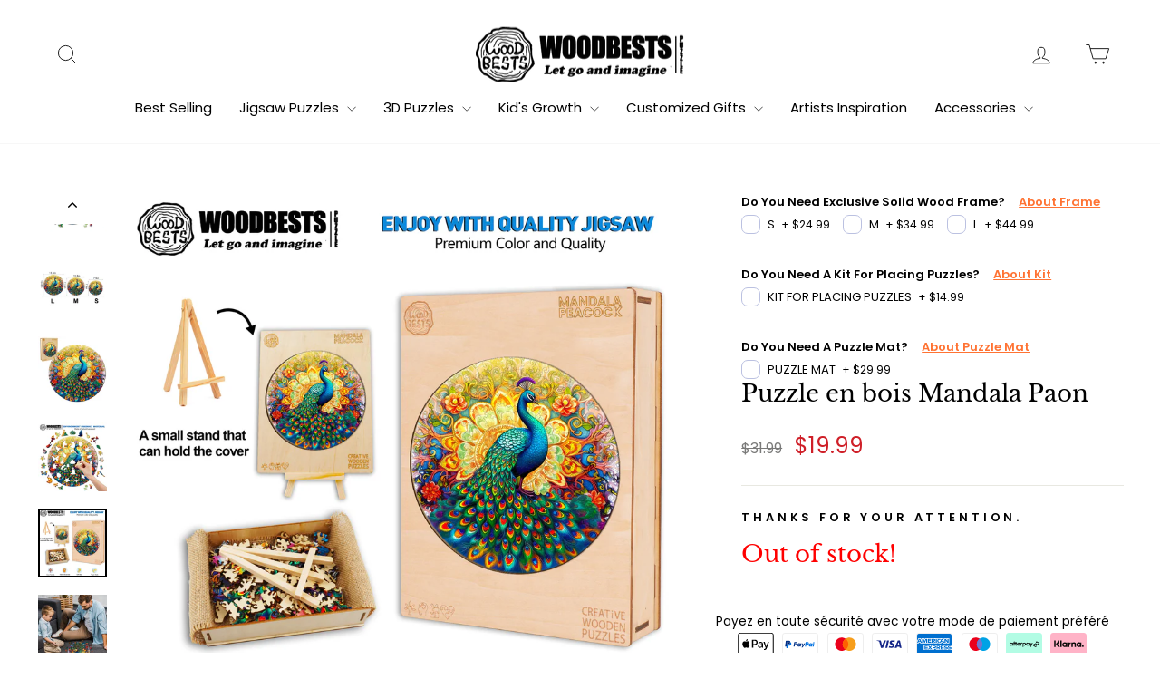

--- FILE ---
content_type: text/html; charset=utf-8
request_url: https://woodbests.com/fr/recommendations/products?section_id=template--16935292829902__main&product_id=7215465660622&limit=4&intent=complementary
body_size: 4149
content:
<div id="shopify-section-template--16935292829902__main" class="shopify-section">
<div id="ProductSection-template--16935292829902__main-7215465660622"
  class="product-section"
  data-section-id="template--16935292829902__main"
  data-product-id="7215465660622"
  data-section-type="product"
  data-product-handle="mandala-peacock-wooden-jigsaw-puzzle"
  data-product-title="Puzzle en bois Mandala Paon"
  data-product-url="/fr/products/mandala-peacock-wooden-jigsaw-puzzle"
  data-aspect-ratio="100.0"
  data-img-url="//woodbests.com/cdn/shop/files/3034a1133efe01daba919094b70c6310_43e0b673-fdc9-4dac-bbcf-1cdf0fa3d3ef_{width}x.jpg?v=1708412692"
  
    data-history="true"
  
  data-modal="false"><!---
<script type="application/ld+json">
  {
    "@context": "http://schema.org",
    "@type": "Product",
    "offers": [{
          "@type" : "Offer","sku": "LZL2306P382MLMKS","availability" : "http://schema.org/OutOfStock",
          "price" : 19.99,
          "priceCurrency" : "USD",
          "priceValidUntil": "2025-12-31",
          "url" : "https:\/\/woodbests.com\/fr\/products\/mandala-peacock-wooden-jigsaw-puzzle?variant=42066891145422"
        },
{
          "@type" : "Offer","sku": "LZL2306P382MLMKM","availability" : "http://schema.org/OutOfStock",
          "price" : 24.99,
          "priceCurrency" : "USD",
          "priceValidUntil": "2025-12-31",
          "url" : "https:\/\/woodbests.com\/fr\/products\/mandala-peacock-wooden-jigsaw-puzzle?variant=42066891210958"
        },
{
          "@type" : "Offer","sku": "LZL2306P382MLMKL","availability" : "http://schema.org/OutOfStock",
          "price" : 29.99,
          "priceCurrency" : "USD",
          "priceValidUntil": "2025-12-31",
          "url" : "https:\/\/woodbests.com\/fr\/products\/mandala-peacock-wooden-jigsaw-puzzle?variant=42586098794702"
        }
],
    "brand": "hide",
    "sku": "LZL2306P382MLMKS",
    "name": "Puzzle en bois Mandala Paon",
    "description": "",
    "category": "",
    "url": "https://woodbests.com/fr/products/mandala-peacock-wooden-jigsaw-puzzle","image": {
      "@type": "ImageObject",
      "url": "https://woodbests.com/cdn/shop/files/3034a1133efe01daba919094b70c6310_43e0b673-fdc9-4dac-bbcf-1cdf0fa3d3ef_1024x1024.jpg?v=1708412692",
      "image": "https://woodbests.com/cdn/shop/files/3034a1133efe01daba919094b70c6310_43e0b673-fdc9-4dac-bbcf-1cdf0fa3d3ef_1024x1024.jpg?v=1708412692",
      "name": "Puzzle en bois Mandala Paon",
      "width": 1024,
      "height": 1024
    }
  }
</script>
--->
<div class="page-content page-content--product">
    <div class="page-width">

      <div class="grid grid--product-images--partial"><div class="grid__item medium-up--three-fifths product-single__sticky">
<div
    data-product-images
    data-zoom="true"
    data-has-slideshow="true">
    <div class="product__photos product__photos-template--16935292829902__main product__photos--beside">

      <div class="product__main-photos" data-aos data-product-single-media-group>
        <div
          data-product-photos
          data-zoom="true"
          class="product-slideshow"
          id="ProductPhotos-template--16935292829902__main"
        >
<div
  class="product-main-slide secondary-slide"
  data-index="0"
  >

  <div data-product-image-main class="product-image-main"><div class="image-wrap" style="height: 0; padding-bottom: 100.0%;">



<image-element data-aos="image-fade-in">


  

  <img src="//woodbests.com/cdn/shop/files/3034a1133efe01daba919094b70c6310_43e0b673-fdc9-4dac-bbcf-1cdf0fa3d3ef.jpg?v=1708412692&width=1080"
    width
    height
    class="photoswipe__image
 image-element"
    loading="lazy"
    alt="Colorful Mandala Peacock Wooden Jigsaw Puzzle featuring intricate floral designs and vibrant hues."
    srcset="
      //woodbests.com/cdn/shop/files/3034a1133efe01daba919094b70c6310_43e0b673-fdc9-4dac-bbcf-1cdf0fa3d3ef.jpg?v=1708412692&width=360 360w,
    
      //woodbests.com/cdn/shop/files/3034a1133efe01daba919094b70c6310_43e0b673-fdc9-4dac-bbcf-1cdf0fa3d3ef.jpg?v=1708412692&width=540  540w,
    
      //woodbests.com/cdn/shop/files/3034a1133efe01daba919094b70c6310_43e0b673-fdc9-4dac-bbcf-1cdf0fa3d3ef.jpg?v=1708412692&width=720  720w,
    
      //woodbests.com/cdn/shop/files/3034a1133efe01daba919094b70c6310_43e0b673-fdc9-4dac-bbcf-1cdf0fa3d3ef.jpg?v=1708412692&width=900  900w,
    
      //woodbests.com/cdn/shop/files/3034a1133efe01daba919094b70c6310_43e0b673-fdc9-4dac-bbcf-1cdf0fa3d3ef.jpg?v=1708412692&width=1080  1080w,
    
"
    data-photoswipe-src="//woodbests.com/cdn/shop/files/3034a1133efe01daba919094b70c6310_43e0b673-fdc9-4dac-bbcf-1cdf0fa3d3ef.jpg?v=1708412692&width=1800"
    data-photoswipe-width="1600"
    data-photoswipe-height="1600"
    data-index="1"
    sizes="(min-width: 769px) 60vw, 75vw"
  >


</image-element>


<button type="button" class="btn btn--body btn--circle js-photoswipe__zoom product__photo-zoom">
            <svg aria-hidden="true" focusable="false" role="presentation" class="icon icon-search" viewBox="0 0 64 64"><title>icon-search</title><path d="M47.16 28.58A18.58 18.58 0 1 1 28.58 10a18.58 18.58 0 0 1 18.58 18.58ZM54 54 41.94 42"/></svg>
            <span class="icon__fallback-text">Close (ESC)</span>
          </button></div></div>

</div>

<div
  class="product-main-slide secondary-slide"
  data-index="1"
  >

  <div data-product-image-main class="product-image-main"><div class="image-wrap" style="height: 0; padding-bottom: 100.0%;">



<image-element data-aos="image-fade-in">


  

  <img src="//woodbests.com/cdn/shop/files/caa69140a10679848b5bd8e9f3d6c242_7de75e70-e180-4934-ab06-b1dd48298cbe.jpg?v=1708412696&width=1080"
    width
    height
    class="photoswipe__image
 image-element"
    loading="lazy"
    alt="Mandala Peacock Wooden Jigsaw Puzzle featuring a vibrant peacock and intricate butterfly designs."
    srcset="
      //woodbests.com/cdn/shop/files/caa69140a10679848b5bd8e9f3d6c242_7de75e70-e180-4934-ab06-b1dd48298cbe.jpg?v=1708412696&width=360 360w,
    
      //woodbests.com/cdn/shop/files/caa69140a10679848b5bd8e9f3d6c242_7de75e70-e180-4934-ab06-b1dd48298cbe.jpg?v=1708412696&width=540  540w,
    
      //woodbests.com/cdn/shop/files/caa69140a10679848b5bd8e9f3d6c242_7de75e70-e180-4934-ab06-b1dd48298cbe.jpg?v=1708412696&width=720  720w,
    
      //woodbests.com/cdn/shop/files/caa69140a10679848b5bd8e9f3d6c242_7de75e70-e180-4934-ab06-b1dd48298cbe.jpg?v=1708412696&width=900  900w,
    
      //woodbests.com/cdn/shop/files/caa69140a10679848b5bd8e9f3d6c242_7de75e70-e180-4934-ab06-b1dd48298cbe.jpg?v=1708412696&width=1080  1080w,
    
"
    data-photoswipe-src="//woodbests.com/cdn/shop/files/caa69140a10679848b5bd8e9f3d6c242_7de75e70-e180-4934-ab06-b1dd48298cbe.jpg?v=1708412696&width=1800"
    data-photoswipe-width="1600"
    data-photoswipe-height="1600"
    data-index="2"
    sizes="(min-width: 769px) 60vw, 75vw"
  >


</image-element>


<button type="button" class="btn btn--body btn--circle js-photoswipe__zoom product__photo-zoom">
            <svg aria-hidden="true" focusable="false" role="presentation" class="icon icon-search" viewBox="0 0 64 64"><title>icon-search</title><path d="M47.16 28.58A18.58 18.58 0 1 1 28.58 10a18.58 18.58 0 0 1 18.58 18.58ZM54 54 41.94 42"/></svg>
            <span class="icon__fallback-text">Close (ESC)</span>
          </button></div></div>

</div>

<div
  class="product-main-slide secondary-slide"
  data-index="2"
  >

  <div data-product-image-main class="product-image-main"><div class="image-wrap" style="height: 0; padding-bottom: 100.0%;">



<image-element data-aos="image-fade-in">


  

  <img src="//woodbests.com/cdn/shop/files/f7d7c897f798fc44c391847188c3ac79_2eee9e5a-d3b0-4987-84c3-6020705d5a56.jpg?v=1744277133&width=1080"
    width
    height
    class="photoswipe__image
 image-element"
    loading="lazy"
    alt="Mandala Peacock Wooden Jigsaw Puzzle in three sizes: large, medium, and small, showcasing vivid colors and intricate design."
    srcset="
      //woodbests.com/cdn/shop/files/f7d7c897f798fc44c391847188c3ac79_2eee9e5a-d3b0-4987-84c3-6020705d5a56.jpg?v=1744277133&width=360 360w,
    
      //woodbests.com/cdn/shop/files/f7d7c897f798fc44c391847188c3ac79_2eee9e5a-d3b0-4987-84c3-6020705d5a56.jpg?v=1744277133&width=540  540w,
    
      //woodbests.com/cdn/shop/files/f7d7c897f798fc44c391847188c3ac79_2eee9e5a-d3b0-4987-84c3-6020705d5a56.jpg?v=1744277133&width=720  720w,
    
      //woodbests.com/cdn/shop/files/f7d7c897f798fc44c391847188c3ac79_2eee9e5a-d3b0-4987-84c3-6020705d5a56.jpg?v=1744277133&width=900  900w,
    
      //woodbests.com/cdn/shop/files/f7d7c897f798fc44c391847188c3ac79_2eee9e5a-d3b0-4987-84c3-6020705d5a56.jpg?v=1744277133&width=1080  1080w,
    
"
    data-photoswipe-src="//woodbests.com/cdn/shop/files/f7d7c897f798fc44c391847188c3ac79_2eee9e5a-d3b0-4987-84c3-6020705d5a56.jpg?v=1744277133&width=1800"
    data-photoswipe-width="1600"
    data-photoswipe-height="1600"
    data-index="3"
    sizes="(min-width: 769px) 60vw, 75vw"
  >


</image-element>


<button type="button" class="btn btn--body btn--circle js-photoswipe__zoom product__photo-zoom">
            <svg aria-hidden="true" focusable="false" role="presentation" class="icon icon-search" viewBox="0 0 64 64"><title>icon-search</title><path d="M47.16 28.58A18.58 18.58 0 1 1 28.58 10a18.58 18.58 0 0 1 18.58 18.58ZM54 54 41.94 42"/></svg>
            <span class="icon__fallback-text">Close (ESC)</span>
          </button></div></div>

</div>

<div
  class="product-main-slide secondary-slide"
  data-index="3"
  >

  <div data-product-image-main class="product-image-main"><div class="image-wrap" style="height: 0; padding-bottom: 100.0625%;">



<image-element data-aos="image-fade-in">


  

  <img src="//woodbests.com/cdn/shop/files/1_9c684fd0-b445-4b45-828d-60b4c7fb785a.jpg?v=1712634005&width=1080"
    width
    height
    class="photoswipe__image
 image-element"
    loading="lazy"
    alt="Mandala Peacock Wooden Jigsaw Puzzle"
    srcset="
      //woodbests.com/cdn/shop/files/1_9c684fd0-b445-4b45-828d-60b4c7fb785a.jpg?v=1712634005&width=360 360w,
    
      //woodbests.com/cdn/shop/files/1_9c684fd0-b445-4b45-828d-60b4c7fb785a.jpg?v=1712634005&width=540  540w,
    
      //woodbests.com/cdn/shop/files/1_9c684fd0-b445-4b45-828d-60b4c7fb785a.jpg?v=1712634005&width=720  720w,
    
      //woodbests.com/cdn/shop/files/1_9c684fd0-b445-4b45-828d-60b4c7fb785a.jpg?v=1712634005&width=900  900w,
    
      //woodbests.com/cdn/shop/files/1_9c684fd0-b445-4b45-828d-60b4c7fb785a.jpg?v=1712634005&width=1080  1080w,
    
"
    data-photoswipe-src="//woodbests.com/cdn/shop/files/1_9c684fd0-b445-4b45-828d-60b4c7fb785a.jpg?v=1712634005&width=1800"
    data-photoswipe-width="1600"
    data-photoswipe-height="1601"
    data-index="4"
    sizes="(min-width: 769px) 60vw, 75vw"
  >


</image-element>


<button type="button" class="btn btn--body btn--circle js-photoswipe__zoom product__photo-zoom">
            <svg aria-hidden="true" focusable="false" role="presentation" class="icon icon-search" viewBox="0 0 64 64"><title>icon-search</title><path d="M47.16 28.58A18.58 18.58 0 1 1 28.58 10a18.58 18.58 0 0 1 18.58 18.58ZM54 54 41.94 42"/></svg>
            <span class="icon__fallback-text">Close (ESC)</span>
          </button></div></div>

</div>

<div
  class="product-main-slide secondary-slide"
  data-index="4"
  >

  <div data-product-image-main class="product-image-main"><div class="image-wrap" style="height: 0; padding-bottom: 100.0625%;">



<image-element data-aos="image-fade-in">


  

  <img src="//woodbests.com/cdn/shop/files/2_8ef9c19b-09ea-4262-bbf7-504cd5fd47e2.jpg?v=1744277133&width=1080"
    width
    height
    class="photoswipe__image
 image-element"
    loading="lazy"
    alt="Colorful Mandala Peacock wooden jigsaw puzzle made from natural basswood with eco-friendly design."
    srcset="
      //woodbests.com/cdn/shop/files/2_8ef9c19b-09ea-4262-bbf7-504cd5fd47e2.jpg?v=1744277133&width=360 360w,
    
      //woodbests.com/cdn/shop/files/2_8ef9c19b-09ea-4262-bbf7-504cd5fd47e2.jpg?v=1744277133&width=540  540w,
    
      //woodbests.com/cdn/shop/files/2_8ef9c19b-09ea-4262-bbf7-504cd5fd47e2.jpg?v=1744277133&width=720  720w,
    
      //woodbests.com/cdn/shop/files/2_8ef9c19b-09ea-4262-bbf7-504cd5fd47e2.jpg?v=1744277133&width=900  900w,
    
      //woodbests.com/cdn/shop/files/2_8ef9c19b-09ea-4262-bbf7-504cd5fd47e2.jpg?v=1744277133&width=1080  1080w,
    
"
    data-photoswipe-src="//woodbests.com/cdn/shop/files/2_8ef9c19b-09ea-4262-bbf7-504cd5fd47e2.jpg?v=1744277133&width=1800"
    data-photoswipe-width="1600"
    data-photoswipe-height="1601"
    data-index="5"
    sizes="(min-width: 769px) 60vw, 75vw"
  >


</image-element>


<button type="button" class="btn btn--body btn--circle js-photoswipe__zoom product__photo-zoom">
            <svg aria-hidden="true" focusable="false" role="presentation" class="icon icon-search" viewBox="0 0 64 64"><title>icon-search</title><path d="M47.16 28.58A18.58 18.58 0 1 1 28.58 10a18.58 18.58 0 0 1 18.58 18.58ZM54 54 41.94 42"/></svg>
            <span class="icon__fallback-text">Close (ESC)</span>
          </button></div></div>

</div>

<div
  class="product-main-slide starting-slide"
  data-index="5"
  >

  <div data-product-image-main class="product-image-main"><div class="image-wrap" style="height: 0; padding-bottom: 100.0%;">



<image-element data-aos="image-fade-in">


  

  <img src="//woodbests.com/cdn/shop/files/29de368c95fc5d56127736460c00f3f1_6ef2b080-4a40-4da1-a730-a2fcc3f0d566.jpg?v=1712634005&width=1080"
    width
    height
    class="photoswipe__image
 image-element"
    loading="lazy"
    alt="Mandala Peacock Wooden Jigsaw Puzzle"
    srcset="
      //woodbests.com/cdn/shop/files/29de368c95fc5d56127736460c00f3f1_6ef2b080-4a40-4da1-a730-a2fcc3f0d566.jpg?v=1712634005&width=360 360w,
    
      //woodbests.com/cdn/shop/files/29de368c95fc5d56127736460c00f3f1_6ef2b080-4a40-4da1-a730-a2fcc3f0d566.jpg?v=1712634005&width=540  540w,
    
      //woodbests.com/cdn/shop/files/29de368c95fc5d56127736460c00f3f1_6ef2b080-4a40-4da1-a730-a2fcc3f0d566.jpg?v=1712634005&width=720  720w,
    
      //woodbests.com/cdn/shop/files/29de368c95fc5d56127736460c00f3f1_6ef2b080-4a40-4da1-a730-a2fcc3f0d566.jpg?v=1712634005&width=900  900w,
    
      //woodbests.com/cdn/shop/files/29de368c95fc5d56127736460c00f3f1_6ef2b080-4a40-4da1-a730-a2fcc3f0d566.jpg?v=1712634005&width=1080  1080w,
    
"
    data-photoswipe-src="//woodbests.com/cdn/shop/files/29de368c95fc5d56127736460c00f3f1_6ef2b080-4a40-4da1-a730-a2fcc3f0d566.jpg?v=1712634005&width=1800"
    data-photoswipe-width="1600"
    data-photoswipe-height="1600"
    data-index="6"
    sizes="(min-width: 769px) 60vw, 75vw"
  >


</image-element>


<button type="button" class="btn btn--body btn--circle js-photoswipe__zoom product__photo-zoom">
            <svg aria-hidden="true" focusable="false" role="presentation" class="icon icon-search" viewBox="0 0 64 64"><title>icon-search</title><path d="M47.16 28.58A18.58 18.58 0 1 1 28.58 10a18.58 18.58 0 0 1 18.58 18.58ZM54 54 41.94 42"/></svg>
            <span class="icon__fallback-text">Close (ESC)</span>
          </button></div></div>

</div>

<div
  class="product-main-slide secondary-slide"
  data-index="6"
  >

  <div data-product-image-main class="product-image-main"><div class="image-wrap" style="height: 0; padding-bottom: 100.0%;">



<image-element data-aos="image-fade-in">


  

  <img src="//woodbests.com/cdn/shop/files/5_9cc5af10-98aa-4281-a71d-2457d4d99cfd.jpg?v=1744277133&width=1080"
    width
    height
    class="photoswipe__image
 image-element"
    loading="lazy"
    alt="Father and son enjoy assembling a colorful Mandala Peacock wooden jigsaw puzzle together on a living room floor."
    srcset="
      //woodbests.com/cdn/shop/files/5_9cc5af10-98aa-4281-a71d-2457d4d99cfd.jpg?v=1744277133&width=360 360w,
    
      //woodbests.com/cdn/shop/files/5_9cc5af10-98aa-4281-a71d-2457d4d99cfd.jpg?v=1744277133&width=540  540w,
    
      //woodbests.com/cdn/shop/files/5_9cc5af10-98aa-4281-a71d-2457d4d99cfd.jpg?v=1744277133&width=720  720w,
    
      //woodbests.com/cdn/shop/files/5_9cc5af10-98aa-4281-a71d-2457d4d99cfd.jpg?v=1744277133&width=900  900w,
    
      //woodbests.com/cdn/shop/files/5_9cc5af10-98aa-4281-a71d-2457d4d99cfd.jpg?v=1744277133&width=1080  1080w,
    
"
    data-photoswipe-src="//woodbests.com/cdn/shop/files/5_9cc5af10-98aa-4281-a71d-2457d4d99cfd.jpg?v=1744277133&width=1800"
    data-photoswipe-width="1000"
    data-photoswipe-height="1000"
    data-index="7"
    sizes="(min-width: 769px) 60vw, 75vw"
  >


</image-element>


<button type="button" class="btn btn--body btn--circle js-photoswipe__zoom product__photo-zoom">
            <svg aria-hidden="true" focusable="false" role="presentation" class="icon icon-search" viewBox="0 0 64 64"><title>icon-search</title><path d="M47.16 28.58A18.58 18.58 0 1 1 28.58 10a18.58 18.58 0 0 1 18.58 18.58ZM54 54 41.94 42"/></svg>
            <span class="icon__fallback-text">Close (ESC)</span>
          </button></div></div>

</div>

<div
  class="product-main-slide secondary-slide"
  data-index="7"
  >

  <div data-product-image-main class="product-image-main"><div class="image-wrap" style="height: 0; padding-bottom: 100.0%;">



<image-element data-aos="image-fade-in">


  

  <img src="//woodbests.com/cdn/shop/files/4_604a342e-0d3d-4476-a732-1c8ecac20096.jpg?v=1744277133&width=1080"
    width
    height
    class="photoswipe__image
 image-element"
    loading="lazy"
    alt="Mandala peacock wooden jigsaw puzzle displayed in a cozy living room setting, perfect for home decor."
    srcset="
      //woodbests.com/cdn/shop/files/4_604a342e-0d3d-4476-a732-1c8ecac20096.jpg?v=1744277133&width=360 360w,
    
      //woodbests.com/cdn/shop/files/4_604a342e-0d3d-4476-a732-1c8ecac20096.jpg?v=1744277133&width=540  540w,
    
      //woodbests.com/cdn/shop/files/4_604a342e-0d3d-4476-a732-1c8ecac20096.jpg?v=1744277133&width=720  720w,
    
      //woodbests.com/cdn/shop/files/4_604a342e-0d3d-4476-a732-1c8ecac20096.jpg?v=1744277133&width=900  900w,
    
      //woodbests.com/cdn/shop/files/4_604a342e-0d3d-4476-a732-1c8ecac20096.jpg?v=1744277133&width=1080  1080w,
    
"
    data-photoswipe-src="//woodbests.com/cdn/shop/files/4_604a342e-0d3d-4476-a732-1c8ecac20096.jpg?v=1744277133&width=1800"
    data-photoswipe-width="1600"
    data-photoswipe-height="1600"
    data-index="8"
    sizes="(min-width: 769px) 60vw, 75vw"
  >


</image-element>


<button type="button" class="btn btn--body btn--circle js-photoswipe__zoom product__photo-zoom">
            <svg aria-hidden="true" focusable="false" role="presentation" class="icon icon-search" viewBox="0 0 64 64"><title>icon-search</title><path d="M47.16 28.58A18.58 18.58 0 1 1 28.58 10a18.58 18.58 0 0 1 18.58 18.58ZM54 54 41.94 42"/></svg>
            <span class="icon__fallback-text">Close (ESC)</span>
          </button></div></div>

</div>
</div></div>

      <div
        data-product-thumbs
        class="product__thumbs product__thumbs--beside product__thumbs-placement--left small--hide"
        data-position="beside"
        data-arrows="true"
        data-aos><button type="button" class="product__thumb-arrow product__thumb-arrow--prev hide">
            <svg aria-hidden="true" focusable="false" role="presentation" class="icon icon-chevron-left" viewBox="0 0 284.49 498.98"><path d="M249.49 0a35 35 0 0 1 24.75 59.75L84.49 249.49l189.75 189.74a35.002 35.002 0 1 1-49.5 49.5L10.25 274.24a35 35 0 0 1 0-49.5L224.74 10.25A34.89 34.89 0 0 1 249.49 0Z"/></svg>
          </button><div class="product__thumbs--scroller"><div class="product__thumb-item"
                data-index="0"
                >
                <a
                  href="//woodbests.com/cdn/shop/files/3034a1133efe01daba919094b70c6310_43e0b673-fdc9-4dac-bbcf-1cdf0fa3d3ef_1800x1800.jpg?v=1708412692"
                  data-product-thumb
                  class="product__thumb"
                  data-index="0"
                  data-id="25827363717326">
                  <div class="image-wrap" style="height: 0; padding-bottom: 100.0%;">



<image-element data-aos="image-fade-in">


  
    
    <img src="//woodbests.com/cdn/shop/files/3034a1133efe01daba919094b70c6310_43e0b673-fdc9-4dac-bbcf-1cdf0fa3d3ef.jpg?v=1708412692&amp;width=720" alt="Colorful Mandala Peacock Wooden Jigsaw Puzzle featuring intricate floral designs and vibrant hues." srcset="//woodbests.com/cdn/shop/files/3034a1133efe01daba919094b70c6310_43e0b673-fdc9-4dac-bbcf-1cdf0fa3d3ef.jpg?v=1708412692&amp;width=120 120w, //woodbests.com/cdn/shop/files/3034a1133efe01daba919094b70c6310_43e0b673-fdc9-4dac-bbcf-1cdf0fa3d3ef.jpg?v=1708412692&amp;width=360 360w, //woodbests.com/cdn/shop/files/3034a1133efe01daba919094b70c6310_43e0b673-fdc9-4dac-bbcf-1cdf0fa3d3ef.jpg?v=1708412692&amp;width=540 540w, //woodbests.com/cdn/shop/files/3034a1133efe01daba919094b70c6310_43e0b673-fdc9-4dac-bbcf-1cdf0fa3d3ef.jpg?v=1708412692&amp;width=720 720w" loading="eager" class=" image-element" sizes="(min-width: 769px) 80px, 100vw">
  


</image-element>


</div>
                </a>
              </div><div class="product__thumb-item"
                data-index="1"
                >
                <a
                  href="//woodbests.com/cdn/shop/files/caa69140a10679848b5bd8e9f3d6c242_7de75e70-e180-4934-ab06-b1dd48298cbe_1800x1800.jpg?v=1708412696"
                  data-product-thumb
                  class="product__thumb"
                  data-index="1"
                  data-id="25827363815630">
                  <div class="image-wrap" style="height: 0; padding-bottom: 100.0%;">



<image-element data-aos="image-fade-in">


  
    
    <img src="//woodbests.com/cdn/shop/files/caa69140a10679848b5bd8e9f3d6c242_7de75e70-e180-4934-ab06-b1dd48298cbe.jpg?v=1708412696&amp;width=720" alt="Mandala Peacock Wooden Jigsaw Puzzle featuring a vibrant peacock and intricate butterfly designs." srcset="//woodbests.com/cdn/shop/files/caa69140a10679848b5bd8e9f3d6c242_7de75e70-e180-4934-ab06-b1dd48298cbe.jpg?v=1708412696&amp;width=120 120w, //woodbests.com/cdn/shop/files/caa69140a10679848b5bd8e9f3d6c242_7de75e70-e180-4934-ab06-b1dd48298cbe.jpg?v=1708412696&amp;width=360 360w, //woodbests.com/cdn/shop/files/caa69140a10679848b5bd8e9f3d6c242_7de75e70-e180-4934-ab06-b1dd48298cbe.jpg?v=1708412696&amp;width=540 540w, //woodbests.com/cdn/shop/files/caa69140a10679848b5bd8e9f3d6c242_7de75e70-e180-4934-ab06-b1dd48298cbe.jpg?v=1708412696&amp;width=720 720w" loading="eager" class=" image-element" sizes="(min-width: 769px) 80px, 100vw">
  


</image-element>


</div>
                </a>
              </div><div class="product__thumb-item"
                data-index="2"
                >
                <a
                  href="//woodbests.com/cdn/shop/files/f7d7c897f798fc44c391847188c3ac79_2eee9e5a-d3b0-4987-84c3-6020705d5a56_1800x1800.jpg?v=1744277133"
                  data-product-thumb
                  class="product__thumb"
                  data-index="2"
                  data-id="25827363750094">
                  <div class="image-wrap" style="height: 0; padding-bottom: 100.0%;">



<image-element data-aos="image-fade-in">


  
    
    <img src="//woodbests.com/cdn/shop/files/f7d7c897f798fc44c391847188c3ac79_2eee9e5a-d3b0-4987-84c3-6020705d5a56.jpg?v=1744277133&amp;width=720" alt="Mandala Peacock Wooden Jigsaw Puzzle in three sizes: large, medium, and small, showcasing vivid colors and intricate design." srcset="//woodbests.com/cdn/shop/files/f7d7c897f798fc44c391847188c3ac79_2eee9e5a-d3b0-4987-84c3-6020705d5a56.jpg?v=1744277133&amp;width=120 120w, //woodbests.com/cdn/shop/files/f7d7c897f798fc44c391847188c3ac79_2eee9e5a-d3b0-4987-84c3-6020705d5a56.jpg?v=1744277133&amp;width=360 360w, //woodbests.com/cdn/shop/files/f7d7c897f798fc44c391847188c3ac79_2eee9e5a-d3b0-4987-84c3-6020705d5a56.jpg?v=1744277133&amp;width=540 540w, //woodbests.com/cdn/shop/files/f7d7c897f798fc44c391847188c3ac79_2eee9e5a-d3b0-4987-84c3-6020705d5a56.jpg?v=1744277133&amp;width=720 720w" loading="eager" class=" image-element" sizes="(min-width: 769px) 80px, 100vw">
  


</image-element>


</div>
                </a>
              </div><div class="product__thumb-item"
                data-index="3"
                >
                <a
                  href="//woodbests.com/cdn/shop/files/1_9c684fd0-b445-4b45-828d-60b4c7fb785a_1800x1800.jpg?v=1712634005"
                  data-product-thumb
                  class="product__thumb"
                  data-index="3"
                  data-id="25827363553486">
                  <div class="image-wrap" style="height: 0; padding-bottom: 100.0625%;">



<image-element data-aos="image-fade-in">


  
    
    <img src="//woodbests.com/cdn/shop/files/1_9c684fd0-b445-4b45-828d-60b4c7fb785a.jpg?v=1712634005&amp;width=720" alt="Mandala Peacock Wooden Jigsaw Puzzle" srcset="//woodbests.com/cdn/shop/files/1_9c684fd0-b445-4b45-828d-60b4c7fb785a.jpg?v=1712634005&amp;width=120 120w, //woodbests.com/cdn/shop/files/1_9c684fd0-b445-4b45-828d-60b4c7fb785a.jpg?v=1712634005&amp;width=360 360w, //woodbests.com/cdn/shop/files/1_9c684fd0-b445-4b45-828d-60b4c7fb785a.jpg?v=1712634005&amp;width=540 540w, //woodbests.com/cdn/shop/files/1_9c684fd0-b445-4b45-828d-60b4c7fb785a.jpg?v=1712634005&amp;width=720 720w" loading="eager" class=" image-element" sizes="(min-width: 769px) 80px, 100vw">
  


</image-element>


</div>
                </a>
              </div><div class="product__thumb-item"
                data-index="4"
                >
                <a
                  href="//woodbests.com/cdn/shop/files/2_8ef9c19b-09ea-4262-bbf7-504cd5fd47e2_1800x1800.jpg?v=1744277133"
                  data-product-thumb
                  class="product__thumb"
                  data-index="4"
                  data-id="25827363586254">
                  <div class="image-wrap" style="height: 0; padding-bottom: 100.0625%;">



<image-element data-aos="image-fade-in">


  
    
    <img src="//woodbests.com/cdn/shop/files/2_8ef9c19b-09ea-4262-bbf7-504cd5fd47e2.jpg?v=1744277133&amp;width=720" alt="Colorful Mandala Peacock wooden jigsaw puzzle made from natural basswood with eco-friendly design." srcset="//woodbests.com/cdn/shop/files/2_8ef9c19b-09ea-4262-bbf7-504cd5fd47e2.jpg?v=1744277133&amp;width=120 120w, //woodbests.com/cdn/shop/files/2_8ef9c19b-09ea-4262-bbf7-504cd5fd47e2.jpg?v=1744277133&amp;width=360 360w, //woodbests.com/cdn/shop/files/2_8ef9c19b-09ea-4262-bbf7-504cd5fd47e2.jpg?v=1744277133&amp;width=540 540w, //woodbests.com/cdn/shop/files/2_8ef9c19b-09ea-4262-bbf7-504cd5fd47e2.jpg?v=1744277133&amp;width=720 720w" loading="eager" class=" image-element" sizes="(min-width: 769px) 80px, 100vw">
  


</image-element>


</div>
                </a>
              </div><div class="product__thumb-item"
                data-index="5"
                >
                <a
                  href="//woodbests.com/cdn/shop/files/29de368c95fc5d56127736460c00f3f1_6ef2b080-4a40-4da1-a730-a2fcc3f0d566_1800x1800.jpg?v=1712634005"
                  data-product-thumb
                  class="product__thumb"
                  data-index="5"
                  data-id="28464985112782">
                  <div class="image-wrap" style="height: 0; padding-bottom: 100.0%;">



<image-element data-aos="image-fade-in">


  
    
    <img src="//woodbests.com/cdn/shop/files/29de368c95fc5d56127736460c00f3f1_6ef2b080-4a40-4da1-a730-a2fcc3f0d566.jpg?v=1712634005&amp;width=720" alt="Mandala Peacock Wooden Jigsaw Puzzle" srcset="//woodbests.com/cdn/shop/files/29de368c95fc5d56127736460c00f3f1_6ef2b080-4a40-4da1-a730-a2fcc3f0d566.jpg?v=1712634005&amp;width=120 120w, //woodbests.com/cdn/shop/files/29de368c95fc5d56127736460c00f3f1_6ef2b080-4a40-4da1-a730-a2fcc3f0d566.jpg?v=1712634005&amp;width=360 360w, //woodbests.com/cdn/shop/files/29de368c95fc5d56127736460c00f3f1_6ef2b080-4a40-4da1-a730-a2fcc3f0d566.jpg?v=1712634005&amp;width=540 540w, //woodbests.com/cdn/shop/files/29de368c95fc5d56127736460c00f3f1_6ef2b080-4a40-4da1-a730-a2fcc3f0d566.jpg?v=1712634005&amp;width=720 720w" loading="eager" class=" image-element" sizes="(min-width: 769px) 80px, 100vw">
  


</image-element>


</div>
                </a>
              </div><div class="product__thumb-item"
                data-index="6"
                >
                <a
                  href="//woodbests.com/cdn/shop/files/5_9cc5af10-98aa-4281-a71d-2457d4d99cfd_1800x1800.jpg?v=1744277133"
                  data-product-thumb
                  class="product__thumb"
                  data-index="6"
                  data-id="25827363684558">
                  <div class="image-wrap" style="height: 0; padding-bottom: 100.0%;">



<image-element data-aos="image-fade-in">


  
    
    <img src="//woodbests.com/cdn/shop/files/5_9cc5af10-98aa-4281-a71d-2457d4d99cfd.jpg?v=1744277133&amp;width=720" alt="Father and son enjoy assembling a colorful Mandala Peacock wooden jigsaw puzzle together on a living room floor." srcset="//woodbests.com/cdn/shop/files/5_9cc5af10-98aa-4281-a71d-2457d4d99cfd.jpg?v=1744277133&amp;width=120 120w, //woodbests.com/cdn/shop/files/5_9cc5af10-98aa-4281-a71d-2457d4d99cfd.jpg?v=1744277133&amp;width=360 360w, //woodbests.com/cdn/shop/files/5_9cc5af10-98aa-4281-a71d-2457d4d99cfd.jpg?v=1744277133&amp;width=540 540w, //woodbests.com/cdn/shop/files/5_9cc5af10-98aa-4281-a71d-2457d4d99cfd.jpg?v=1744277133&amp;width=720 720w" loading="eager" class=" image-element" sizes="(min-width: 769px) 80px, 100vw">
  


</image-element>


</div>
                </a>
              </div><div class="product__thumb-item"
                data-index="7"
                >
                <a
                  href="//woodbests.com/cdn/shop/files/4_604a342e-0d3d-4476-a732-1c8ecac20096_1800x1800.jpg?v=1744277133"
                  data-product-thumb
                  class="product__thumb"
                  data-index="7"
                  data-id="25827363651790">
                  <div class="image-wrap" style="height: 0; padding-bottom: 100.0%;">



<image-element data-aos="image-fade-in">


  
    
    <img src="//woodbests.com/cdn/shop/files/4_604a342e-0d3d-4476-a732-1c8ecac20096.jpg?v=1744277133&amp;width=720" alt="Mandala peacock wooden jigsaw puzzle displayed in a cozy living room setting, perfect for home decor." srcset="//woodbests.com/cdn/shop/files/4_604a342e-0d3d-4476-a732-1c8ecac20096.jpg?v=1744277133&amp;width=120 120w, //woodbests.com/cdn/shop/files/4_604a342e-0d3d-4476-a732-1c8ecac20096.jpg?v=1744277133&amp;width=360 360w, //woodbests.com/cdn/shop/files/4_604a342e-0d3d-4476-a732-1c8ecac20096.jpg?v=1744277133&amp;width=540 540w, //woodbests.com/cdn/shop/files/4_604a342e-0d3d-4476-a732-1c8ecac20096.jpg?v=1744277133&amp;width=720 720w" loading="eager" class=" image-element" sizes="(min-width: 769px) 80px, 100vw">
  


</image-element>


</div>
                </a>
              </div></div><button type="button" class="product__thumb-arrow product__thumb-arrow--next">
            <svg aria-hidden="true" focusable="false" role="presentation" class="icon icon-chevron-right" viewBox="0 0 284.49 498.98"><title>icon-chevron</title><path d="M35 498.98a35 35 0 0 1-24.75-59.75l189.74-189.74L10.25 59.75a35.002 35.002 0 0 1 49.5-49.5l214.49 214.49a35 35 0 0 1 0 49.5L59.75 488.73A34.89 34.89 0 0 1 35 498.98Z"/></svg>
          </button></div>
    </div>
  </div>

  

  <script type="application/json" id="ModelJson-template--16935292829902__main">
    []
  </script></div><div class="grid__item medium-up--two-fifths">

          <div class="product-single__meta">
            <div class="product-block product-block--header"><h1 class="h2 product-single__title">Puzzle en bois Mandala Paon
</h1></div>

            <div data-product-blocks><div id="shopify-block-AZWxhUTNLMGwyL2lxZ__loox-rating" class="shopify-block shopify-app-block">

  <a  href="#looxReviews" >
    <div class="loox-rating loox-widget"
       data-content-size="16" 
      
      
      
      

       data-pattern="[count] Reviews"
      

      data-loox-block-id="AZWxhUTNLMGwyL2lxZ__loox-rating"
      
      

       
       data-color-text="" 

       
       data-color-star="" 

      
           
              
                  data-rating="4.9 3484" data-raters=""
              
      
      data-testid="loox-rating-widget"
    ></div>
  </a>



</div>
<div class="product-block product-block--price" ><span
                          data-a11y-price
                          class="visually-hidden"
                          aria-hidden="false">
                            Prix ​​régulier
                        </span>
                        <span data-product-price-wrap class="">
                          <span data-compare-price class="product__price product__price--compare"><span class="tlab-currency-format">$31.99</span>
</span>
                        </span>
                        <span data-compare-price-a11y class="visually-hidden">Prix ​​de vente</span><span data-product-price
                        class="product__price on-sale"><span class="tlab-currency-format">$19.99</span>
</span><div
                        data-unit-price-wrapper
                        class="product__unit-price product__unit-price--spacing  hide"><span data-unit-price></span>/<span data-unit-base></span>
                      </div><div class="product__policies rte small--text-center">
</div></div><div class="product-block" ><hr></div><div class="product-block" >
                      <h4>Thanks for your attention.</h4>
<p class="h2"><font color="red">Out of stock! </font></p>
                    </div><div class="product-block" >
<div class="rte">
    


  </div></div><div class="product-block" ><product-recommendations
  id="Recommendations-template--16935292829902__main"
  data-section-id="template--16935292829902__main"
  data-section-type="product-recommendations"
  data-enable="true"
  data-product-id="7215465660622"
  data-intent="complementary"
  data-block-id="complementary_products_xcJr3x" 
  data-url="/fr/recommendations/products?section_id=template--16935292829902__main&product_id=7215465660622&limit=4&intent=complementary"
  data-limit="4">

  
    <h4 class="product-recommendations__title">Pairs well with</h4>
  

  <div
    class=""
    data-section-id="7215465660622"
    data-subsection
    data-section-type="collection-template"><div class="product-recommendations-placeholder">
        
        <div class="grid grid--uniform visually-invisible" aria-hidden="true">
<div class="grid__item grid-product small--one-half medium-up--one-quarter " data-aos="row-of-4" data-product-handle="mandala-peacock-wooden-jigsaw-puzzle" data-product-id="7215465660622" >
  <div class="grid-product__content">
    <!--
    
      
      --><div class="grid-product__tag grid-product__tag--sold-out">
          Épuisé
        </div><div class="grid__item-image-wrapper" id="mandala-peacock-wooden-jigsaw-puzzle">
      <div class="grid-product__image-mask"><div class="image-wrap"
            
              style="height: 0; padding-bottom: 100.0%;"
            
          >



<image-element data-aos="image-fade-in">


  
    
    <img src="//woodbests.com/cdn/shop/files/3034a1133efe01daba919094b70c6310_43e0b673-fdc9-4dac-bbcf-1cdf0fa3d3ef.jpg?v=1708412692&amp;width=1080" alt="Colorful Mandala Peacock Wooden Jigsaw Puzzle featuring intricate floral designs and vibrant hues." srcset="//woodbests.com/cdn/shop/files/3034a1133efe01daba919094b70c6310_43e0b673-fdc9-4dac-bbcf-1cdf0fa3d3ef.jpg?v=1708412692&amp;width=360 360w, //woodbests.com/cdn/shop/files/3034a1133efe01daba919094b70c6310_43e0b673-fdc9-4dac-bbcf-1cdf0fa3d3ef.jpg?v=1708412692&amp;width=540 540w, //woodbests.com/cdn/shop/files/3034a1133efe01daba919094b70c6310_43e0b673-fdc9-4dac-bbcf-1cdf0fa3d3ef.jpg?v=1708412692&amp;width=720 720w, //woodbests.com/cdn/shop/files/3034a1133efe01daba919094b70c6310_43e0b673-fdc9-4dac-bbcf-1cdf0fa3d3ef.jpg?v=1708412692&amp;width=900 900w, //woodbests.com/cdn/shop/files/3034a1133efe01daba919094b70c6310_43e0b673-fdc9-4dac-bbcf-1cdf0fa3d3ef.jpg?v=1708412692&amp;width=1080 1080w" loading="lazy" class="grid-product__image image-style--
 image-element" sizes="(min-width: 769px) 25vw, 50vw">
  


</image-element>


</div><div class="grid-product__secondary-image small--hide">



<image-element data-aos="image-fade-in">


  
    
    <img src="//woodbests.com/cdn/shop/files/caa69140a10679848b5bd8e9f3d6c242_7de75e70-e180-4934-ab06-b1dd48298cbe.jpg?v=1708412696&amp;width=1000" alt="Mandala Peacock Wooden Jigsaw Puzzle featuring a vibrant peacock and intricate butterfly designs." srcset="//woodbests.com/cdn/shop/files/caa69140a10679848b5bd8e9f3d6c242_7de75e70-e180-4934-ab06-b1dd48298cbe.jpg?v=1708412696&amp;width=360 360w, //woodbests.com/cdn/shop/files/caa69140a10679848b5bd8e9f3d6c242_7de75e70-e180-4934-ab06-b1dd48298cbe.jpg?v=1708412696&amp;width=540 540w, //woodbests.com/cdn/shop/files/caa69140a10679848b5bd8e9f3d6c242_7de75e70-e180-4934-ab06-b1dd48298cbe.jpg?v=1708412696&amp;width=720 720w, //woodbests.com/cdn/shop/files/caa69140a10679848b5bd8e9f3d6c242_7de75e70-e180-4934-ab06-b1dd48298cbe.jpg?v=1708412696&amp;width=1000 1000w" loading="lazy" class="image-style--
 image-element" sizes="(min-width: 769px) 25vw, 50vw">
  


</image-element>


</div></div>

      <a href="/fr/products/mandala-peacock-wooden-jigsaw-puzzle" class="grid-product__link">
        <div class="grid-product__meta">
          <div class="grid-product__title grid-product__title--body">Puzzle en bois Mandala Paon</div><div class="grid-product__price"><span class="visually-hidden">Prix ​​régulier</span>
              <span class="grid-product__price--original"><span class="tlab-currency-format">$31.99</span></span>
              <span class="visually-hidden">Prix ​​de vente</span>depuis <span class="tlab-currency-format">$19.99</span>
</div></div>
      </a>
    </div>
  </div></div>
</div>
      </div></div>
</product-recommendations>
</div><div class="product-block" >
                      
                    </div></div><textarea class="hide" aria-hidden="true" aria-label="Product JSON" data-variant-json>
                [{"id":42066891145422,"title":"S - (90-120 pièces)","option1":"S - (90-120 pièces)","option2":null,"option3":null,"sku":"LZL2306P382MLMKS","requires_shipping":true,"taxable":true,"featured_image":{"id":35935393087694,"product_id":7215465660622,"position":6,"created_at":"2024-03-06T04:11:17-05:00","updated_at":"2024-04-08T22:40:05-05:00","alt":"Mandala Peacock Wooden Jigsaw Puzzle","width":1600,"height":1600,"src":"\/\/woodbests.com\/cdn\/shop\/files\/29de368c95fc5d56127736460c00f3f1_6ef2b080-4a40-4da1-a730-a2fcc3f0d566.jpg?v=1712634005","variant_ids":[42066891145422,42066891210958,42586098794702]},"available":false,"name":"Puzzle en bois Mandala Paon - S - (90-120 pièces)","public_title":"S - (90-120 pièces)","options":["S - (90-120 pièces)"],"price":1999,"weight":250,"compare_at_price":3199,"inventory_management":"shopify","barcode":null,"featured_media":{"alt":"Mandala Peacock Wooden Jigsaw Puzzle","id":28464985112782,"position":6,"preview_image":{"aspect_ratio":1.0,"height":1600,"width":1600,"src":"\/\/woodbests.com\/cdn\/shop\/files\/29de368c95fc5d56127736460c00f3f1_6ef2b080-4a40-4da1-a730-a2fcc3f0d566.jpg?v=1712634005"}},"requires_selling_plan":false,"selling_plan_allocations":[]},{"id":42066891210958,"title":"M - (160-200 pièces)","option1":"M - (160-200 pièces)","option2":null,"option3":null,"sku":"LZL2306P382MLMKM","requires_shipping":true,"taxable":true,"featured_image":{"id":35935393087694,"product_id":7215465660622,"position":6,"created_at":"2024-03-06T04:11:17-05:00","updated_at":"2024-04-08T22:40:05-05:00","alt":"Mandala Peacock Wooden Jigsaw Puzzle","width":1600,"height":1600,"src":"\/\/woodbests.com\/cdn\/shop\/files\/29de368c95fc5d56127736460c00f3f1_6ef2b080-4a40-4da1-a730-a2fcc3f0d566.jpg?v=1712634005","variant_ids":[42066891145422,42066891210958,42586098794702]},"available":false,"name":"Puzzle en bois Mandala Paon - M - (160-200 pièces)","public_title":"M - (160-200 pièces)","options":["M - (160-200 pièces)"],"price":2499,"weight":270,"compare_at_price":3899,"inventory_management":"shopify","barcode":null,"featured_media":{"alt":"Mandala Peacock Wooden Jigsaw Puzzle","id":28464985112782,"position":6,"preview_image":{"aspect_ratio":1.0,"height":1600,"width":1600,"src":"\/\/woodbests.com\/cdn\/shop\/files\/29de368c95fc5d56127736460c00f3f1_6ef2b080-4a40-4da1-a730-a2fcc3f0d566.jpg?v=1712634005"}},"requires_selling_plan":false,"selling_plan_allocations":[]},{"id":42586098794702,"title":"L - (250-300 pièces)","option1":"L - (250-300 pièces)","option2":null,"option3":null,"sku":"LZL2306P382MLMKL","requires_shipping":true,"taxable":true,"featured_image":{"id":35935393087694,"product_id":7215465660622,"position":6,"created_at":"2024-03-06T04:11:17-05:00","updated_at":"2024-04-08T22:40:05-05:00","alt":"Mandala Peacock Wooden Jigsaw Puzzle","width":1600,"height":1600,"src":"\/\/woodbests.com\/cdn\/shop\/files\/29de368c95fc5d56127736460c00f3f1_6ef2b080-4a40-4da1-a730-a2fcc3f0d566.jpg?v=1712634005","variant_ids":[42066891145422,42066891210958,42586098794702]},"available":false,"name":"Puzzle en bois Mandala Paon - L - (250-300 pièces)","public_title":"L - (250-300 pièces)","options":["L - (250-300 pièces)"],"price":2999,"weight":320,"compare_at_price":5999,"inventory_management":"shopify","barcode":"","featured_media":{"alt":"Mandala Peacock Wooden Jigsaw Puzzle","id":28464985112782,"position":6,"preview_image":{"aspect_ratio":1.0,"height":1600,"width":1600,"src":"\/\/woodbests.com\/cdn\/shop\/files\/29de368c95fc5d56127736460c00f3f1_6ef2b080-4a40-4da1-a730-a2fcc3f0d566.jpg?v=1712634005"}},"requires_selling_plan":false,"selling_plan_allocations":[]}]
              </textarea></div>
        </div></div>
    </div>
  </div>
</div>

</div>

--- FILE ---
content_type: text/html; charset=utf-8
request_url: https://woodbests.com/fr/recommendations/products?section_id=template--16935292829902__product-recommendations&product_id=7215465660622&limit=4
body_size: 1770
content:
<div id="shopify-section-template--16935292829902__product-recommendations" class="shopify-section"><product-recommendations
  id="Recommendations-template--16935292829902__product-recommendations"
  data-section-id="template--16935292829902__product-recommendations"
  data-section-type="product-recommendations"
  data-enable="true"
  data-product-id="7215465660622"
  data-intent="related"
  data-url="/fr/recommendations/products?section_id=template--16935292829902__product-recommendations&product_id=7215465660622&limit=4"
  data-limit="4">

  <div
    data-section-id="7215465660622"
    data-subsection
    data-section-type="collection-grid"
    class="index-section">
    <div class="page-width">
      <header class="section-header">
        <h3 class="section-header__title">
          You May Also Like
        </h3>
      </header>
    </div>

    <div class="page-width page-width--flush-small">
      <div class="grid-overflow-wrapper"><div class="product-recommendations-placeholder">
            
            <div class="grid grid--uniform visually-invisible" aria-hidden="true">
<div class="grid__item grid-product small--one-half medium-up--one-quarter  grid-product__has-quick-shop" data-aos="row-of-4" data-product-handle="mandala-peacock-wooden-jigsaw-puzzle" data-product-id="7215465660622" >
  <div class="grid-product__content">
    <!--
    
      
      --><div class="grid-product__tag grid-product__tag--sold-out">
          Épuisé
        </div><div class="grid__item-image-wrapper" id="mandala-peacock-wooden-jigsaw-puzzle">
      <div class="grid-product__image-mask"><div class="image-wrap"
            
              style="height: 0; padding-bottom: 100.0%;"
            
          >



<image-element data-aos="image-fade-in">


  
    
    <img src="//woodbests.com/cdn/shop/files/3034a1133efe01daba919094b70c6310_43e0b673-fdc9-4dac-bbcf-1cdf0fa3d3ef.jpg?v=1708412692&amp;width=1080" alt="Colorful Mandala Peacock Wooden Jigsaw Puzzle featuring intricate floral designs and vibrant hues." srcset="//woodbests.com/cdn/shop/files/3034a1133efe01daba919094b70c6310_43e0b673-fdc9-4dac-bbcf-1cdf0fa3d3ef.jpg?v=1708412692&amp;width=360 360w, //woodbests.com/cdn/shop/files/3034a1133efe01daba919094b70c6310_43e0b673-fdc9-4dac-bbcf-1cdf0fa3d3ef.jpg?v=1708412692&amp;width=540 540w, //woodbests.com/cdn/shop/files/3034a1133efe01daba919094b70c6310_43e0b673-fdc9-4dac-bbcf-1cdf0fa3d3ef.jpg?v=1708412692&amp;width=720 720w, //woodbests.com/cdn/shop/files/3034a1133efe01daba919094b70c6310_43e0b673-fdc9-4dac-bbcf-1cdf0fa3d3ef.jpg?v=1708412692&amp;width=900 900w, //woodbests.com/cdn/shop/files/3034a1133efe01daba919094b70c6310_43e0b673-fdc9-4dac-bbcf-1cdf0fa3d3ef.jpg?v=1708412692&amp;width=1080 1080w" loading="lazy" class="grid-product__image image-style--
 image-element" sizes="(min-width: 769px) 25vw, 50vw">
  


</image-element>


</div><div class="grid-product__secondary-image small--hide">



<image-element data-aos="image-fade-in">


  
    
    <img src="//woodbests.com/cdn/shop/files/caa69140a10679848b5bd8e9f3d6c242_7de75e70-e180-4934-ab06-b1dd48298cbe.jpg?v=1708412696&amp;width=1000" alt="Mandala Peacock Wooden Jigsaw Puzzle featuring a vibrant peacock and intricate butterfly designs." srcset="//woodbests.com/cdn/shop/files/caa69140a10679848b5bd8e9f3d6c242_7de75e70-e180-4934-ab06-b1dd48298cbe.jpg?v=1708412696&amp;width=360 360w, //woodbests.com/cdn/shop/files/caa69140a10679848b5bd8e9f3d6c242_7de75e70-e180-4934-ab06-b1dd48298cbe.jpg?v=1708412696&amp;width=540 540w, //woodbests.com/cdn/shop/files/caa69140a10679848b5bd8e9f3d6c242_7de75e70-e180-4934-ab06-b1dd48298cbe.jpg?v=1708412696&amp;width=720 720w, //woodbests.com/cdn/shop/files/caa69140a10679848b5bd8e9f3d6c242_7de75e70-e180-4934-ab06-b1dd48298cbe.jpg?v=1708412696&amp;width=1000 1000w" loading="lazy" class="image-style--
 image-element" sizes="(min-width: 769px) 25vw, 50vw">
  


</image-element>


</div>
          <button class="quick-product__btn quick-product__btn--not-ready js-modal-open-quick-modal-7215465660622 small--hide">
            Quick View
          </button>
        
</div>

      <a href="/fr/products/mandala-peacock-wooden-jigsaw-puzzle" class="grid-product__link">
        <div class="grid-product__meta">
          <div class="grid-product__title grid-product__title--body">Puzzle en bois Mandala Paon</div><div class="grid-product__price"><span class="visually-hidden">Prix ​​régulier</span>
              <span class="grid-product__price--original"><span class="tlab-currency-format">$31.99</span></span>
              <span class="visually-hidden">Prix ​​de vente</span>depuis <span class="tlab-currency-format">$19.99</span>
</div></div>
      </a>
    </div>
  </div><div id="QuickShopModal-7215465660622" class="modal modal--square modal--quick-shop" data-product-id="7215465660622">
  <div class="modal__inner">
    <div class="modal__centered">
      <div class="modal__centered-content">
        <div id="QuickShopHolder-mandala-peacock-wooden-jigsaw-puzzle"></div>
      </div>

      <button type="button" class="modal__close js-modal-close text-link">
        <svg aria-hidden="true" focusable="false" role="presentation" class="icon icon-close" viewBox="0 0 64 64"><title>icon-X</title><path d="m19 17.61 27.12 27.13m0-27.12L19 44.74"/></svg>
        <span class="icon__fallback-text">"Close (ESC)"</span>
      </button>
    </div>
  </div>
</div>
</div>
</div>
          </div><div class="product-recommendations page-width">
            <div class="grid grid--uniform" data-aos="overflow__animation">

<div class="grid__item grid-product small--one-half medium-up--one-quarter  grid-product__has-quick-shop" data-aos="row-of-4" data-product-handle="mandala-peacock-wooden-jigsaw-puzzle-1-clearance" data-product-id="7567003189454" >
  <div class="grid-product__content">
    <!--
    
      
      --><div class="grid-product__tag grid-product__tag--sale">
          Vente
        </div><div class="grid__item-image-wrapper" id="mandala-peacock-wooden-jigsaw-puzzle-1-clearance">
      <div class="grid-product__image-mask"><div class="image-wrap"
            
              style="height: 0; padding-bottom: 100.0%;"
            
          >



<image-element data-aos="image-fade-in">


  
    
    <img src="//woodbests.com/cdn/shop/files/3034a1133efe01daba919094b70c6310_43e0b673-fdc9-4dac-bbcf-1cdf0fa3d3ef.jpg?v=1708412692&amp;width=1080" alt="Colorful Mandala Peacock Wooden Jigsaw Puzzle featuring intricate floral designs and vibrant hues." srcset="//woodbests.com/cdn/shop/files/3034a1133efe01daba919094b70c6310_43e0b673-fdc9-4dac-bbcf-1cdf0fa3d3ef.jpg?v=1708412692&amp;width=360 360w, //woodbests.com/cdn/shop/files/3034a1133efe01daba919094b70c6310_43e0b673-fdc9-4dac-bbcf-1cdf0fa3d3ef.jpg?v=1708412692&amp;width=540 540w, //woodbests.com/cdn/shop/files/3034a1133efe01daba919094b70c6310_43e0b673-fdc9-4dac-bbcf-1cdf0fa3d3ef.jpg?v=1708412692&amp;width=720 720w, //woodbests.com/cdn/shop/files/3034a1133efe01daba919094b70c6310_43e0b673-fdc9-4dac-bbcf-1cdf0fa3d3ef.jpg?v=1708412692&amp;width=900 900w, //woodbests.com/cdn/shop/files/3034a1133efe01daba919094b70c6310_43e0b673-fdc9-4dac-bbcf-1cdf0fa3d3ef.jpg?v=1708412692&amp;width=1080 1080w" loading="lazy" class="grid-product__image image-style--
 image-element" sizes="(min-width: 769px) 25vw, 39vw">
  


</image-element>


</div><div class="grid-product__secondary-image small--hide">



<image-element data-aos="image-fade-in">


  
    
    <img src="//woodbests.com/cdn/shop/files/caa69140a10679848b5bd8e9f3d6c242_7de75e70-e180-4934-ab06-b1dd48298cbe.jpg?v=1708412696&amp;width=1000" alt="Mandala Peacock Wooden Jigsaw Puzzle featuring a vibrant peacock and intricate butterfly designs." srcset="//woodbests.com/cdn/shop/files/caa69140a10679848b5bd8e9f3d6c242_7de75e70-e180-4934-ab06-b1dd48298cbe.jpg?v=1708412696&amp;width=360 360w, //woodbests.com/cdn/shop/files/caa69140a10679848b5bd8e9f3d6c242_7de75e70-e180-4934-ab06-b1dd48298cbe.jpg?v=1708412696&amp;width=540 540w, //woodbests.com/cdn/shop/files/caa69140a10679848b5bd8e9f3d6c242_7de75e70-e180-4934-ab06-b1dd48298cbe.jpg?v=1708412696&amp;width=720 720w, //woodbests.com/cdn/shop/files/caa69140a10679848b5bd8e9f3d6c242_7de75e70-e180-4934-ab06-b1dd48298cbe.jpg?v=1708412696&amp;width=1000 1000w" loading="lazy" class="image-style--
 image-element" sizes="(min-width: 769px) 25vw, 39vw">
  


</image-element>


</div>
          <button class="quick-product__btn quick-product__btn--not-ready js-modal-open-quick-modal-7567003189454 small--hide">
            Quick View
          </button>
        
</div>

      <a href="/fr/products/mandala-peacock-wooden-jigsaw-puzzle-1-clearance?pr_prod_strat=e5_desc&pr_rec_id=c165b8217&pr_rec_pid=7567003189454&pr_ref_pid=7215465660622&pr_seq=uniform" class="grid-product__link">
        <div class="grid-product__meta">
          <div class="grid-product__title grid-product__title--body">Puzzle en bois Mandala Paon</div><div class="grid-product__price"><span class="visually-hidden">Prix ​​régulier</span>
              <span class="grid-product__price--original"><span class="tlab-currency-format">$31.99</span></span>
              <span class="visually-hidden">Prix ​​de vente</span>depuis <span class="tlab-currency-format">$13.99</span>
</div></div>
      </a>
    </div>
  </div><div id="QuickShopModal-7567003189454" class="modal modal--square modal--quick-shop" data-product-id="7567003189454">
  <div class="modal__inner">
    <div class="modal__centered">
      <div class="modal__centered-content">
        <div id="QuickShopHolder-mandala-peacock-wooden-jigsaw-puzzle-1-clearance"></div>
      </div>

      <button type="button" class="modal__close js-modal-close text-link">
        <svg aria-hidden="true" focusable="false" role="presentation" class="icon icon-close" viewBox="0 0 64 64"><title>icon-X</title><path d="m19 17.61 27.12 27.13m0-27.12L19 44.74"/></svg>
        <span class="icon__fallback-text">"Close (ESC)"</span>
      </button>
    </div>
  </div>
</div>
</div>


<div class="grid__item grid-product small--one-half medium-up--one-quarter  grid-product__has-quick-shop" data-aos="row-of-4" data-product-handle="beautiful-peacock-wooden-jigsaw-puzzle-clearance" data-product-id="7241076605134" >
  <div class="grid-product__content">
    <!--
    
      
      --><div class="grid-product__tag grid-product__tag--sale">
          Vente
        </div><div class="grid__item-image-wrapper" id="beautiful-peacock-wooden-jigsaw-puzzle-clearance">
      <div class="grid-product__image-mask"><div class="image-wrap"
            
              style="height: 0; padding-bottom: 100.0%;"
            
          >



<image-element data-aos="image-fade-in">


  
    
    <img src="//woodbests.com/cdn/shop/files/3034a1133efe01daba919094b70c6310_48c56e7e-8a24-497b-ae41-e9b517497caa.jpg?v=1691551782&amp;width=1080" alt="Vibrant peacock displaying colorful feathers in a stunning wooden jigsaw puzzle design, showcasing intricate details." srcset="//woodbests.com/cdn/shop/files/3034a1133efe01daba919094b70c6310_48c56e7e-8a24-497b-ae41-e9b517497caa.jpg?v=1691551782&amp;width=360 360w, //woodbests.com/cdn/shop/files/3034a1133efe01daba919094b70c6310_48c56e7e-8a24-497b-ae41-e9b517497caa.jpg?v=1691551782&amp;width=540 540w, //woodbests.com/cdn/shop/files/3034a1133efe01daba919094b70c6310_48c56e7e-8a24-497b-ae41-e9b517497caa.jpg?v=1691551782&amp;width=720 720w, //woodbests.com/cdn/shop/files/3034a1133efe01daba919094b70c6310_48c56e7e-8a24-497b-ae41-e9b517497caa.jpg?v=1691551782&amp;width=900 900w, //woodbests.com/cdn/shop/files/3034a1133efe01daba919094b70c6310_48c56e7e-8a24-497b-ae41-e9b517497caa.jpg?v=1691551782&amp;width=1080 1080w" loading="lazy" class="grid-product__image image-style--
 image-element" sizes="(min-width: 769px) 25vw, 39vw">
  


</image-element>


</div><div class="grid-product__secondary-image small--hide">



<image-element data-aos="image-fade-in">


  
    
    <img src="//woodbests.com/cdn/shop/files/caa69140a10679848b5bd8e9f3d6c242_64d55e15-cb18-4ceb-9dad-7a5097620f62.jpg?v=1691551782&amp;width=1000" alt="Beautiful peacock wooden jigsaw puzzle featuring vibrant colors and intricate bird designs." srcset="//woodbests.com/cdn/shop/files/caa69140a10679848b5bd8e9f3d6c242_64d55e15-cb18-4ceb-9dad-7a5097620f62.jpg?v=1691551782&amp;width=360 360w, //woodbests.com/cdn/shop/files/caa69140a10679848b5bd8e9f3d6c242_64d55e15-cb18-4ceb-9dad-7a5097620f62.jpg?v=1691551782&amp;width=540 540w, //woodbests.com/cdn/shop/files/caa69140a10679848b5bd8e9f3d6c242_64d55e15-cb18-4ceb-9dad-7a5097620f62.jpg?v=1691551782&amp;width=720 720w, //woodbests.com/cdn/shop/files/caa69140a10679848b5bd8e9f3d6c242_64d55e15-cb18-4ceb-9dad-7a5097620f62.jpg?v=1691551782&amp;width=1000 1000w" loading="lazy" class="image-style--
 image-element" sizes="(min-width: 769px) 25vw, 39vw">
  


</image-element>


</div>
          <button class="quick-product__btn quick-product__btn--not-ready js-modal-open-quick-modal-7241076605134 small--hide">
            Quick View
          </button>
        
</div>

      <a href="/fr/products/beautiful-peacock-wooden-jigsaw-puzzle-clearance?pr_prod_strat=e5_desc&pr_rec_id=c165b8217&pr_rec_pid=7241076605134&pr_ref_pid=7215465660622&pr_seq=uniform" class="grid-product__link">
        <div class="grid-product__meta">
          <div class="grid-product__title grid-product__title--body">Beau Puzzle en Bois de Paon</div><div class="grid-product__price"><span class="visually-hidden">Prix ​​régulier</span>
              <span class="grid-product__price--original"><span class="tlab-currency-format">$24.99</span></span>
              <span class="visually-hidden">Prix ​​de vente</span>depuis <span class="tlab-currency-format">$13.99</span>
</div></div>
      </a>
    </div>
  </div><div id="QuickShopModal-7241076605134" class="modal modal--square modal--quick-shop" data-product-id="7241076605134">
  <div class="modal__inner">
    <div class="modal__centered">
      <div class="modal__centered-content">
        <div id="QuickShopHolder-beautiful-peacock-wooden-jigsaw-puzzle-clearance"></div>
      </div>

      <button type="button" class="modal__close js-modal-close text-link">
        <svg aria-hidden="true" focusable="false" role="presentation" class="icon icon-close" viewBox="0 0 64 64"><title>icon-X</title><path d="m19 17.61 27.12 27.13m0-27.12L19 44.74"/></svg>
        <span class="icon__fallback-text">"Close (ESC)"</span>
      </button>
    </div>
  </div>
</div>
</div>


<div class="grid__item grid-product small--one-half medium-up--one-quarter  grid-product__has-quick-shop" data-aos="row-of-4" data-product-handle="peacock-family-wooden-puzzle-clearance" data-product-id="7318388801742" >
  <div class="grid-product__content">
    <!--
    
      
      --><div class="grid-product__tag grid-product__tag--sale">
          Vente
        </div><div class="grid__item-image-wrapper" id="peacock-family-wooden-puzzle-clearance">
      <div class="grid-product__image-mask"><div class="image-wrap"
            
              style="height: 0; padding-bottom: 100.0%;"
            
          >



<image-element data-aos="image-fade-in">


  
    
    <img src="//woodbests.com/cdn/shop/files/3034a1133efe01daba919094b70c6310_880943f4-229d-4163-9dfa-9d3d22f7589c.jpg?v=1708414380&amp;width=1080" alt="Peacock Family Wooden Jigsaw Puzzle" srcset="//woodbests.com/cdn/shop/files/3034a1133efe01daba919094b70c6310_880943f4-229d-4163-9dfa-9d3d22f7589c.jpg?v=1708414380&amp;width=360 360w, //woodbests.com/cdn/shop/files/3034a1133efe01daba919094b70c6310_880943f4-229d-4163-9dfa-9d3d22f7589c.jpg?v=1708414380&amp;width=540 540w, //woodbests.com/cdn/shop/files/3034a1133efe01daba919094b70c6310_880943f4-229d-4163-9dfa-9d3d22f7589c.jpg?v=1708414380&amp;width=720 720w, //woodbests.com/cdn/shop/files/3034a1133efe01daba919094b70c6310_880943f4-229d-4163-9dfa-9d3d22f7589c.jpg?v=1708414380&amp;width=900 900w, //woodbests.com/cdn/shop/files/3034a1133efe01daba919094b70c6310_880943f4-229d-4163-9dfa-9d3d22f7589c.jpg?v=1708414380&amp;width=1080 1080w" loading="lazy" class="grid-product__image image-style--
 image-element" sizes="(min-width: 769px) 25vw, 39vw">
  


</image-element>


</div><div class="grid-product__secondary-image small--hide">



<image-element data-aos="image-fade-in">


  
    
    <img src="//woodbests.com/cdn/shop/files/caa69140a10679848b5bd8e9f3d6c242_435669a2-839f-443b-91e7-4c118835ba09.jpg?v=1708414384&amp;width=1000" alt="Peacock Family Wooden Jigsaw Puzzle" srcset="//woodbests.com/cdn/shop/files/caa69140a10679848b5bd8e9f3d6c242_435669a2-839f-443b-91e7-4c118835ba09.jpg?v=1708414384&amp;width=360 360w, //woodbests.com/cdn/shop/files/caa69140a10679848b5bd8e9f3d6c242_435669a2-839f-443b-91e7-4c118835ba09.jpg?v=1708414384&amp;width=540 540w, //woodbests.com/cdn/shop/files/caa69140a10679848b5bd8e9f3d6c242_435669a2-839f-443b-91e7-4c118835ba09.jpg?v=1708414384&amp;width=720 720w, //woodbests.com/cdn/shop/files/caa69140a10679848b5bd8e9f3d6c242_435669a2-839f-443b-91e7-4c118835ba09.jpg?v=1708414384&amp;width=1000 1000w" loading="lazy" class="image-style--
 image-element" sizes="(min-width: 769px) 25vw, 39vw">
  


</image-element>


</div>
          <button class="quick-product__btn quick-product__btn--not-ready js-modal-open-quick-modal-7318388801742 small--hide">
            Quick View
          </button>
        
</div>

      <a href="/fr/products/peacock-family-wooden-puzzle-clearance?pr_prod_strat=e5_desc&pr_rec_id=c165b8217&pr_rec_pid=7318388801742&pr_ref_pid=7215465660622&pr_seq=uniform" class="grid-product__link">
        <div class="grid-product__meta">
          <div class="grid-product__title grid-product__title--body">Puzzle en bois de la famille Paon</div><div class="grid-product__price"><span class="visually-hidden">Prix ​​régulier</span>
              <span class="grid-product__price--original"><span class="tlab-currency-format">$19.99</span></span>
              <span class="visually-hidden">Prix ​​de vente</span>depuis <span class="tlab-currency-format">$13.99</span>
</div></div>
      </a>
    </div>
  </div><div id="QuickShopModal-7318388801742" class="modal modal--square modal--quick-shop" data-product-id="7318388801742">
  <div class="modal__inner">
    <div class="modal__centered">
      <div class="modal__centered-content">
        <div id="QuickShopHolder-peacock-family-wooden-puzzle-clearance"></div>
      </div>

      <button type="button" class="modal__close js-modal-close text-link">
        <svg aria-hidden="true" focusable="false" role="presentation" class="icon icon-close" viewBox="0 0 64 64"><title>icon-X</title><path d="m19 17.61 27.12 27.13m0-27.12L19 44.74"/></svg>
        <span class="icon__fallback-text">"Close (ESC)"</span>
      </button>
    </div>
  </div>
</div>
</div>


<div class="grid__item grid-product small--one-half medium-up--one-quarter  grid-product__has-quick-shop" data-aos="row-of-4" data-product-handle="mandala-sheep-wooden-jigsaw-puzzle-clearance" data-product-id="7258548437198" >
  <div class="grid-product__content">
    <!--
    
      
      --><div class="grid-product__tag grid-product__tag--sale">
          Vente
        </div><div class="grid__item-image-wrapper" id="mandala-sheep-wooden-jigsaw-puzzle-clearance">
      <div class="grid-product__image-mask"><div class="image-wrap"
            
              style="height: 0; padding-bottom: 100.0%;"
            
          >



<image-element data-aos="image-fade-in">


  
    
    <img src="//woodbests.com/cdn/shop/files/3034a1133efe01daba919094b70c6310_0c6403fe-da06-4ae0-8232-87af2e9912ee.jpg?v=1695291611&amp;width=1080" alt="Mandala Sheep Wooden Jigsaw Puzzle" srcset="//woodbests.com/cdn/shop/files/3034a1133efe01daba919094b70c6310_0c6403fe-da06-4ae0-8232-87af2e9912ee.jpg?v=1695291611&amp;width=360 360w, //woodbests.com/cdn/shop/files/3034a1133efe01daba919094b70c6310_0c6403fe-da06-4ae0-8232-87af2e9912ee.jpg?v=1695291611&amp;width=540 540w, //woodbests.com/cdn/shop/files/3034a1133efe01daba919094b70c6310_0c6403fe-da06-4ae0-8232-87af2e9912ee.jpg?v=1695291611&amp;width=720 720w, //woodbests.com/cdn/shop/files/3034a1133efe01daba919094b70c6310_0c6403fe-da06-4ae0-8232-87af2e9912ee.jpg?v=1695291611&amp;width=900 900w, //woodbests.com/cdn/shop/files/3034a1133efe01daba919094b70c6310_0c6403fe-da06-4ae0-8232-87af2e9912ee.jpg?v=1695291611&amp;width=1080 1080w" loading="lazy" class="grid-product__image image-style--
 image-element" sizes="(min-width: 769px) 25vw, 39vw">
  


</image-element>


</div><div class="grid-product__secondary-image small--hide">



<image-element data-aos="image-fade-in">


  
    
    <img src="//woodbests.com/cdn/shop/files/caa69140a10679848b5bd8e9f3d6c242_1ef79fc1-864f-4e2b-aab3-ac64d61a8957.jpg?v=1695291611&amp;width=1000" alt="Mandala Sheep Wooden Jigsaw Puzzle" srcset="//woodbests.com/cdn/shop/files/caa69140a10679848b5bd8e9f3d6c242_1ef79fc1-864f-4e2b-aab3-ac64d61a8957.jpg?v=1695291611&amp;width=360 360w, //woodbests.com/cdn/shop/files/caa69140a10679848b5bd8e9f3d6c242_1ef79fc1-864f-4e2b-aab3-ac64d61a8957.jpg?v=1695291611&amp;width=540 540w, //woodbests.com/cdn/shop/files/caa69140a10679848b5bd8e9f3d6c242_1ef79fc1-864f-4e2b-aab3-ac64d61a8957.jpg?v=1695291611&amp;width=720 720w, //woodbests.com/cdn/shop/files/caa69140a10679848b5bd8e9f3d6c242_1ef79fc1-864f-4e2b-aab3-ac64d61a8957.jpg?v=1695291611&amp;width=1000 1000w" loading="lazy" class="image-style--
 image-element" sizes="(min-width: 769px) 25vw, 39vw">
  


</image-element>


</div>
          <button class="quick-product__btn quick-product__btn--not-ready js-modal-open-quick-modal-7258548437198 small--hide">
            Quick View
          </button>
        
</div>

      <a href="/fr/products/mandala-sheep-wooden-jigsaw-puzzle-clearance?pr_prod_strat=e5_desc&pr_rec_id=c165b8217&pr_rec_pid=7258548437198&pr_ref_pid=7215465660622&pr_seq=uniform" class="grid-product__link">
        <div class="grid-product__meta">
          <div class="grid-product__title grid-product__title--body">Puzzle en bois de mouton Mandala</div><div class="grid-product__price"><span class="visually-hidden">Prix ​​régulier</span>
              <span class="grid-product__price--original"><span class="tlab-currency-format">$19.99</span></span>
              <span class="visually-hidden">Prix ​​de vente</span>depuis <span class="tlab-currency-format">$13.99</span>
</div></div>
      </a>
    </div>
  </div><div id="QuickShopModal-7258548437198" class="modal modal--square modal--quick-shop" data-product-id="7258548437198">
  <div class="modal__inner">
    <div class="modal__centered">
      <div class="modal__centered-content">
        <div id="QuickShopHolder-mandala-sheep-wooden-jigsaw-puzzle-clearance"></div>
      </div>

      <button type="button" class="modal__close js-modal-close text-link">
        <svg aria-hidden="true" focusable="false" role="presentation" class="icon icon-close" viewBox="0 0 64 64"><title>icon-X</title><path d="m19 17.61 27.12 27.13m0-27.12L19 44.74"/></svg>
        <span class="icon__fallback-text">"Close (ESC)"</span>
      </button>
    </div>
  </div>
</div>
</div>
</div>
          </div></div>
    </div>
  </div>
</product-recommendations>


</div>

--- FILE ---
content_type: text/javascript; charset=utf-8
request_url: https://woodbests.com/fr/products/mandala-peacock-wooden-jigsaw-puzzle.js
body_size: 716
content:
{"id":7215465660622,"title":"Puzzle en bois Mandala Paon","handle":"mandala-peacock-wooden-jigsaw-puzzle","description":"","published_at":"2023-06-06T05:08:51-05:00","created_at":"2023-06-06T05:06:57-05:00","vendor":"hide","type":"木制拼图","tags":["animal","animal lover","bird","Clearance","Peacock","round","YY\u0026M"],"price":1999,"price_min":1999,"price_max":2999,"available":false,"price_varies":true,"compare_at_price":3199,"compare_at_price_min":3199,"compare_at_price_max":5999,"compare_at_price_varies":true,"variants":[{"id":42066891145422,"title":"S - (90-120 pièces)","option1":"S - (90-120 pièces)","option2":null,"option3":null,"sku":"LZL2306P382MLMKS","requires_shipping":true,"taxable":true,"featured_image":{"id":35935393087694,"product_id":7215465660622,"position":6,"created_at":"2024-03-06T04:11:17-05:00","updated_at":"2024-04-08T22:40:05-05:00","alt":"Mandala Peacock Wooden Jigsaw Puzzle","width":1600,"height":1600,"src":"https:\/\/cdn.shopify.com\/s\/files\/1\/0599\/8841\/0574\/files\/29de368c95fc5d56127736460c00f3f1_6ef2b080-4a40-4da1-a730-a2fcc3f0d566.jpg?v=1712634005","variant_ids":[42066891145422,42066891210958,42586098794702]},"available":false,"name":"Puzzle en bois Mandala Paon - S - (90-120 pièces)","public_title":"S - (90-120 pièces)","options":["S - (90-120 pièces)"],"price":1999,"weight":250,"compare_at_price":3199,"inventory_management":"shopify","barcode":null,"featured_media":{"alt":"Mandala Peacock Wooden Jigsaw Puzzle","id":28464985112782,"position":6,"preview_image":{"aspect_ratio":1.0,"height":1600,"width":1600,"src":"https:\/\/cdn.shopify.com\/s\/files\/1\/0599\/8841\/0574\/files\/29de368c95fc5d56127736460c00f3f1_6ef2b080-4a40-4da1-a730-a2fcc3f0d566.jpg?v=1712634005"}},"requires_selling_plan":false,"selling_plan_allocations":[]},{"id":42066891210958,"title":"M - (160-200 pièces)","option1":"M - (160-200 pièces)","option2":null,"option3":null,"sku":"LZL2306P382MLMKM","requires_shipping":true,"taxable":true,"featured_image":{"id":35935393087694,"product_id":7215465660622,"position":6,"created_at":"2024-03-06T04:11:17-05:00","updated_at":"2024-04-08T22:40:05-05:00","alt":"Mandala Peacock Wooden Jigsaw Puzzle","width":1600,"height":1600,"src":"https:\/\/cdn.shopify.com\/s\/files\/1\/0599\/8841\/0574\/files\/29de368c95fc5d56127736460c00f3f1_6ef2b080-4a40-4da1-a730-a2fcc3f0d566.jpg?v=1712634005","variant_ids":[42066891145422,42066891210958,42586098794702]},"available":false,"name":"Puzzle en bois Mandala Paon - M - (160-200 pièces)","public_title":"M - (160-200 pièces)","options":["M - (160-200 pièces)"],"price":2499,"weight":270,"compare_at_price":3899,"inventory_management":"shopify","barcode":null,"featured_media":{"alt":"Mandala Peacock Wooden Jigsaw Puzzle","id":28464985112782,"position":6,"preview_image":{"aspect_ratio":1.0,"height":1600,"width":1600,"src":"https:\/\/cdn.shopify.com\/s\/files\/1\/0599\/8841\/0574\/files\/29de368c95fc5d56127736460c00f3f1_6ef2b080-4a40-4da1-a730-a2fcc3f0d566.jpg?v=1712634005"}},"requires_selling_plan":false,"selling_plan_allocations":[]},{"id":42586098794702,"title":"L - (250-300 pièces)","option1":"L - (250-300 pièces)","option2":null,"option3":null,"sku":"LZL2306P382MLMKL","requires_shipping":true,"taxable":true,"featured_image":{"id":35935393087694,"product_id":7215465660622,"position":6,"created_at":"2024-03-06T04:11:17-05:00","updated_at":"2024-04-08T22:40:05-05:00","alt":"Mandala Peacock Wooden Jigsaw Puzzle","width":1600,"height":1600,"src":"https:\/\/cdn.shopify.com\/s\/files\/1\/0599\/8841\/0574\/files\/29de368c95fc5d56127736460c00f3f1_6ef2b080-4a40-4da1-a730-a2fcc3f0d566.jpg?v=1712634005","variant_ids":[42066891145422,42066891210958,42586098794702]},"available":false,"name":"Puzzle en bois Mandala Paon - L - (250-300 pièces)","public_title":"L - (250-300 pièces)","options":["L - (250-300 pièces)"],"price":2999,"weight":320,"compare_at_price":5999,"inventory_management":"shopify","barcode":"","featured_media":{"alt":"Mandala Peacock Wooden Jigsaw Puzzle","id":28464985112782,"position":6,"preview_image":{"aspect_ratio":1.0,"height":1600,"width":1600,"src":"https:\/\/cdn.shopify.com\/s\/files\/1\/0599\/8841\/0574\/files\/29de368c95fc5d56127736460c00f3f1_6ef2b080-4a40-4da1-a730-a2fcc3f0d566.jpg?v=1712634005"}},"requires_selling_plan":false,"selling_plan_allocations":[]}],"images":["\/\/cdn.shopify.com\/s\/files\/1\/0599\/8841\/0574\/files\/3034a1133efe01daba919094b70c6310_43e0b673-fdc9-4dac-bbcf-1cdf0fa3d3ef.jpg?v=1708412692","\/\/cdn.shopify.com\/s\/files\/1\/0599\/8841\/0574\/files\/caa69140a10679848b5bd8e9f3d6c242_7de75e70-e180-4934-ab06-b1dd48298cbe.jpg?v=1708412696","\/\/cdn.shopify.com\/s\/files\/1\/0599\/8841\/0574\/files\/f7d7c897f798fc44c391847188c3ac79_2eee9e5a-d3b0-4987-84c3-6020705d5a56.jpg?v=1744277133","\/\/cdn.shopify.com\/s\/files\/1\/0599\/8841\/0574\/files\/1_9c684fd0-b445-4b45-828d-60b4c7fb785a.jpg?v=1712634005","\/\/cdn.shopify.com\/s\/files\/1\/0599\/8841\/0574\/files\/2_8ef9c19b-09ea-4262-bbf7-504cd5fd47e2.jpg?v=1744277133","\/\/cdn.shopify.com\/s\/files\/1\/0599\/8841\/0574\/files\/29de368c95fc5d56127736460c00f3f1_6ef2b080-4a40-4da1-a730-a2fcc3f0d566.jpg?v=1712634005","\/\/cdn.shopify.com\/s\/files\/1\/0599\/8841\/0574\/files\/5_9cc5af10-98aa-4281-a71d-2457d4d99cfd.jpg?v=1744277133","\/\/cdn.shopify.com\/s\/files\/1\/0599\/8841\/0574\/files\/4_604a342e-0d3d-4476-a732-1c8ecac20096.jpg?v=1744277133"],"featured_image":"\/\/cdn.shopify.com\/s\/files\/1\/0599\/8841\/0574\/files\/3034a1133efe01daba919094b70c6310_43e0b673-fdc9-4dac-bbcf-1cdf0fa3d3ef.jpg?v=1708412692","options":[{"name":"Taille","position":1,"values":["S - (90-120 pièces)","M - (160-200 pièces)","L - (250-300 pièces)"]}],"url":"\/fr\/products\/mandala-peacock-wooden-jigsaw-puzzle","media":[{"alt":"Colorful Mandala Peacock Wooden Jigsaw Puzzle featuring intricate floral designs and vibrant hues.","id":25827363717326,"position":1,"preview_image":{"aspect_ratio":1.0,"height":1600,"width":1600,"src":"https:\/\/cdn.shopify.com\/s\/files\/1\/0599\/8841\/0574\/files\/3034a1133efe01daba919094b70c6310_43e0b673-fdc9-4dac-bbcf-1cdf0fa3d3ef.jpg?v=1708412692"},"aspect_ratio":1.0,"height":1600,"media_type":"image","src":"https:\/\/cdn.shopify.com\/s\/files\/1\/0599\/8841\/0574\/files\/3034a1133efe01daba919094b70c6310_43e0b673-fdc9-4dac-bbcf-1cdf0fa3d3ef.jpg?v=1708412692","width":1600},{"alt":"Mandala Peacock Wooden Jigsaw Puzzle featuring a vibrant peacock and intricate butterfly designs.","id":25827363815630,"position":2,"preview_image":{"aspect_ratio":1.0,"height":1600,"width":1600,"src":"https:\/\/cdn.shopify.com\/s\/files\/1\/0599\/8841\/0574\/files\/caa69140a10679848b5bd8e9f3d6c242_7de75e70-e180-4934-ab06-b1dd48298cbe.jpg?v=1708412696"},"aspect_ratio":1.0,"height":1600,"media_type":"image","src":"https:\/\/cdn.shopify.com\/s\/files\/1\/0599\/8841\/0574\/files\/caa69140a10679848b5bd8e9f3d6c242_7de75e70-e180-4934-ab06-b1dd48298cbe.jpg?v=1708412696","width":1600},{"alt":"Mandala Peacock Wooden Jigsaw Puzzle in three sizes: large, medium, and small, showcasing vivid colors and intricate design.","id":25827363750094,"position":3,"preview_image":{"aspect_ratio":1.0,"height":1600,"width":1600,"src":"https:\/\/cdn.shopify.com\/s\/files\/1\/0599\/8841\/0574\/files\/f7d7c897f798fc44c391847188c3ac79_2eee9e5a-d3b0-4987-84c3-6020705d5a56.jpg?v=1744277133"},"aspect_ratio":1.0,"height":1600,"media_type":"image","src":"https:\/\/cdn.shopify.com\/s\/files\/1\/0599\/8841\/0574\/files\/f7d7c897f798fc44c391847188c3ac79_2eee9e5a-d3b0-4987-84c3-6020705d5a56.jpg?v=1744277133","width":1600},{"alt":"Mandala Peacock Wooden Jigsaw Puzzle","id":25827363553486,"position":4,"preview_image":{"aspect_ratio":0.999,"height":1601,"width":1600,"src":"https:\/\/cdn.shopify.com\/s\/files\/1\/0599\/8841\/0574\/files\/1_9c684fd0-b445-4b45-828d-60b4c7fb785a.jpg?v=1712634005"},"aspect_ratio":0.999,"height":1601,"media_type":"image","src":"https:\/\/cdn.shopify.com\/s\/files\/1\/0599\/8841\/0574\/files\/1_9c684fd0-b445-4b45-828d-60b4c7fb785a.jpg?v=1712634005","width":1600},{"alt":"Colorful Mandala Peacock wooden jigsaw puzzle made from natural basswood with eco-friendly design.","id":25827363586254,"position":5,"preview_image":{"aspect_ratio":0.999,"height":1601,"width":1600,"src":"https:\/\/cdn.shopify.com\/s\/files\/1\/0599\/8841\/0574\/files\/2_8ef9c19b-09ea-4262-bbf7-504cd5fd47e2.jpg?v=1744277133"},"aspect_ratio":0.999,"height":1601,"media_type":"image","src":"https:\/\/cdn.shopify.com\/s\/files\/1\/0599\/8841\/0574\/files\/2_8ef9c19b-09ea-4262-bbf7-504cd5fd47e2.jpg?v=1744277133","width":1600},{"alt":"Mandala Peacock Wooden Jigsaw Puzzle","id":28464985112782,"position":6,"preview_image":{"aspect_ratio":1.0,"height":1600,"width":1600,"src":"https:\/\/cdn.shopify.com\/s\/files\/1\/0599\/8841\/0574\/files\/29de368c95fc5d56127736460c00f3f1_6ef2b080-4a40-4da1-a730-a2fcc3f0d566.jpg?v=1712634005"},"aspect_ratio":1.0,"height":1600,"media_type":"image","src":"https:\/\/cdn.shopify.com\/s\/files\/1\/0599\/8841\/0574\/files\/29de368c95fc5d56127736460c00f3f1_6ef2b080-4a40-4da1-a730-a2fcc3f0d566.jpg?v=1712634005","width":1600},{"alt":"Father and son enjoy assembling a colorful Mandala Peacock wooden jigsaw puzzle together on a living room floor.","id":25827363684558,"position":7,"preview_image":{"aspect_ratio":1.0,"height":1000,"width":1000,"src":"https:\/\/cdn.shopify.com\/s\/files\/1\/0599\/8841\/0574\/files\/5_9cc5af10-98aa-4281-a71d-2457d4d99cfd.jpg?v=1744277133"},"aspect_ratio":1.0,"height":1000,"media_type":"image","src":"https:\/\/cdn.shopify.com\/s\/files\/1\/0599\/8841\/0574\/files\/5_9cc5af10-98aa-4281-a71d-2457d4d99cfd.jpg?v=1744277133","width":1000},{"alt":"Mandala peacock wooden jigsaw puzzle displayed in a cozy living room setting, perfect for home decor.","id":25827363651790,"position":8,"preview_image":{"aspect_ratio":1.0,"height":1600,"width":1600,"src":"https:\/\/cdn.shopify.com\/s\/files\/1\/0599\/8841\/0574\/files\/4_604a342e-0d3d-4476-a732-1c8ecac20096.jpg?v=1744277133"},"aspect_ratio":1.0,"height":1600,"media_type":"image","src":"https:\/\/cdn.shopify.com\/s\/files\/1\/0599\/8841\/0574\/files\/4_604a342e-0d3d-4476-a732-1c8ecac20096.jpg?v=1744277133","width":1600}],"requires_selling_plan":false,"selling_plan_groups":[]}

--- FILE ---
content_type: application/javascript; charset=utf-8
request_url: https://dy9y1w530n821.cloudfront.net/mailsturbo-core.min.js
body_size: 69377
content:
!function(t){var e={};function n(r){if(e[r])return e[r].exports;var o=e[r]={i:r,l:!1,exports:{}};return t[r].call(o.exports,o,o.exports,n),o.l=!0,o.exports}n.m=t,n.c=e,n.d=function(t,e,r){n.o(t,e)||Object.defineProperty(t,e,{enumerable:!0,get:r})},n.r=function(t){"undefined"!=typeof Symbol&&Symbol.toStringTag&&Object.defineProperty(t,Symbol.toStringTag,{value:"Module"}),Object.defineProperty(t,"__esModule",{value:!0})},n.t=function(t,e){if(1&e&&(t=n(t)),8&e)return t;if(4&e&&"object"==typeof t&&t&&t.__esModule)return t;var r=Object.create(null);if(n.r(r),Object.defineProperty(r,"default",{enumerable:!0,value:t}),2&e&&"string"!=typeof t)for(var o in t)n.d(r,o,function(e){return t[e]}.bind(null,o));return r},n.n=function(t){var e=t&&t.__esModule?function(){return t.default}:function(){return t};return n.d(e,"a",e),e},n.o=function(t,e){return Object.prototype.hasOwnProperty.call(t,e)},n.p="",n(n.s=511)}([function(t,e,n){t.exports=n(269)},function(t,e,n){"use strict";var r=n(6),o=n(66),i=n(2),a=n(10),s=n(67).f,c=n(124),l=n(14),u=n(25),p=n(33),d=n(23),f=function(t){var e=function(n,r,i){if(this instanceof e){switch(arguments.length){case 0:return new t;case 1:return new t(n);case 2:return new t(n,r)}return new t(n,r,i)}return o(t,this,arguments)};return e.prototype=t.prototype,e};t.exports=function(t,e){var n,o,h,m,v,y,g,b,_=t.target,x=t.global,w=t.stat,S=t.proto,C=x?r:w?r[_]:(r[_]||{}).prototype,k=x?l:l[_]||p(l,_,{})[_],I=k.prototype;for(h in e)n=!c(x?h:_+(w?".":"#")+h,t.forced)&&C&&d(C,h),v=k[h],n&&(y=t.dontCallGetSet?(b=s(C,h))&&b.value:C[h]),m=n&&y?y:e[h],n&&typeof v==typeof m||(g=t.bind&&n?u(m,r):t.wrap&&n?f(m):S&&a(m)?i(m):m,(t.sham||m&&m.sham||v&&v.sham)&&p(g,"sham",!0),p(k,h,g),S&&(d(l,o=_+"Prototype")||p(l,o,{}),p(l[o],h,m),t.real&&I&&!I[h]&&p(I,h,m)))}},function(t,e,n){var r=n(80),o=Function.prototype,i=o.bind,a=o.call,s=r&&i.bind(a,a);t.exports=r?function(t){return t&&s(t)}:function(t){return t&&function(){return a.apply(t,arguments)}}},function(t,e,n){var r=n(80),o=Function.prototype.call;t.exports=r?o.bind(o):function(){return o.apply(o,arguments)}},function(t,e,n){var r=n(24),o=String,i=TypeError;t.exports=function(t){if(r(t))return t;throw i(o(t)+" is not an object")}},function(t,e){t.exports=function(t){try{return!!t()}catch(t){return!0}}},function(t,e,n){(function(e){var n=function(t){return t&&t.Math==Math&&t};t.exports=n("object"==typeof globalThis&&globalThis)||n("object"==typeof window&&window)||n("object"==typeof self&&self)||n("object"==typeof e&&e)||function(){return this}()||Function("return this")()}).call(this,n(191))},function(t,e,n){t.exports=n(342)},function(t,e,n){t.exports=n(408)},function(t,e,n){t.exports=n(378)},function(t,e){t.exports=function(t){return"function"==typeof t}},function(t,e,n){var r=n(6),o=n(68),i=n(23),a=n(85),s=n(52),c=n(122),l=o("wks"),u=r.Symbol,p=u&&u.for,d=c?u:u&&u.withoutSetter||a;t.exports=function(t){if(!i(l,t)||!s&&"string"!=typeof l[t]){var e="Symbol."+t;s&&i(u,t)?l[t]=u[t]:l[t]=c&&p?p(e):d(e)}return l[t]}},function(t,e,n){t.exports=n(370)},function(t,e,n){t.exports=n(275)},function(t,e){t.exports={}},function(t,e,n){var r=n(10),o=n(54),i=TypeError;t.exports=function(t){if(r(t))return t;throw i(o(t)+" is not a function")}},function(t,e,n){var r=n(14),o=n(23),i=n(114),a=n(26).f;t.exports=function(t){var e=r.Symbol||(r.Symbol={});o(e,t)||a(e,t,{value:i.f(t)})}},function(t,e,n){var r=n(25),o=n(3),i=n(4),a=n(54),s=n(145),c=n(38),l=n(22),u=n(74),p=n(73),d=n(144),f=TypeError,h=function(t,e){this.stopped=t,this.result=e},m=h.prototype;t.exports=function(t,e,n){var v,y,g,b,_,x,w,S=n&&n.that,C=!(!n||!n.AS_ENTRIES),k=!(!n||!n.IS_RECORD),I=!(!n||!n.IS_ITERATOR),L=!(!n||!n.INTERRUPTED),E=r(e,S),A=function(t){return v&&d(v,"normal",t),new h(!0,t)},T=function(t){return C?(i(t),L?E(t[0],t[1],A):E(t[0],t[1])):L?E(t,A):E(t)};if(k)v=t.iterator;else if(I)v=t;else{if(!(y=p(t)))throw f(a(t)+" is not iterable");if(s(y)){for(g=0,b=c(t);b>g;g++)if((_=T(t[g]))&&l(m,_))return _;return new h(!1)}v=u(t,y)}for(x=k?t.next:v.next;!(w=o(x,v)).done;){try{_=T(w.value)}catch(t){d(v,"throw",t)}if("object"==typeof _&&_&&l(m,_))return _}return new h(!1)}},function(t,e,n){var r=n(14),o=n(6),i=n(10),a=function(t){return i(t)?t:void 0};t.exports=function(t,e){return arguments.length<2?a(r[t])||a(o[t]):r[t]&&r[t][e]||o[t]&&o[t][e]}},function(t,e,n){t.exports=n(290)},function(t,e,n){t.exports=n(354)},function(t,e,n){var r=n(5);t.exports=!r((function(){return 7!=Object.defineProperty({},1,{get:function(){return 7}})[1]}))},function(t,e,n){var r=n(2);t.exports=r({}.isPrototypeOf)},function(t,e,n){var r=n(2),o=n(32),i=r({}.hasOwnProperty);t.exports=Object.hasOwn||function(t,e){return i(o(t),e)}},function(t,e,n){var r=n(10);t.exports=function(t){return"object"==typeof t?null!==t:r(t)}},function(t,e,n){var r=n(2),o=n(15),i=n(80),a=r(r.bind);t.exports=function(t,e){return o(t),void 0===e?t:i?a(t,e):function(){return t.apply(e,arguments)}}},function(t,e,n){var r=n(21),o=n(123),i=n(125),a=n(4),s=n(82),c=TypeError,l=Object.defineProperty,u=Object.getOwnPropertyDescriptor;e.f=r?i?function(t,e,n){if(a(t),e=s(e),a(n),"function"==typeof t&&"prototype"===e&&"value"in n&&"writable"in n&&!n.writable){var r=u(t,e);r&&r.writable&&(t[e]=n.value,n={configurable:"configurable"in n?n.configurable:r.configurable,enumerable:"enumerable"in n?n.enumerable:r.enumerable,writable:!1})}return l(t,e,n)}:l:function(t,e,n){if(a(t),e=s(e),a(n),o)try{return l(t,e,n)}catch(t){}if("get"in n||"set"in n)throw c("Accessors not supported");return"value"in n&&(t[e]=n.value),t}},function(t,e,n){var r=n(44),o=String;t.exports=function(t){if("Symbol"===r(t))throw TypeError("Cannot convert a Symbol value to a string");return o(t)}},function(t,e,n){var r=n(14);t.exports=function(t){return r[t+"Prototype"]}},function(t,e){t.exports=!0},function(t,e,n){var r=n(33);t.exports=function(t,e,n,o){return o&&o.enumerable?t[e]=n:r(t,e,n),t}},function(t,e,n){var r=n(103),o=n(37);t.exports=function(t){return r(o(t))}},function(t,e,n){var r=n(37),o=Object;t.exports=function(t){return o(r(t))}},function(t,e,n){var r=n(21),o=n(26),i=n(36);t.exports=r?function(t,e,n){return o.f(t,e,i(1,n))}:function(t,e,n){return t[e]=n,t}},function(t,e,n){var r=n(109),o=n(26).f,i=n(33),a=n(23),s=n(205),c=n(11)("toStringTag");t.exports=function(t,e,n,l){if(t){var u=n?t:t.prototype;a(u,c)||o(u,c,{configurable:!0,value:e}),l&&!r&&i(u,"toString",s)}}},function(t,e,n){t.exports=n(364)},function(t,e){t.exports=function(t,e){return{enumerable:!(1&t),configurable:!(2&t),writable:!(4&t),value:e}}},function(t,e){var n=TypeError;t.exports=function(t){if(null==t)throw n("Can't call method on "+t);return t}},function(t,e,n){var r=n(107);t.exports=function(t){return r(t.length)}},function(t,e,n){var r,o,i,a=n(206),s=n(6),c=n(2),l=n(24),u=n(33),p=n(23),d=n(105),f=n(92),h=n(71),m=s.TypeError,v=s.WeakMap;if(a||d.state){var y=d.state||(d.state=new v),g=c(y.get),b=c(y.has),_=c(y.set);r=function(t,e){if(b(y,t))throw new m("Object already initialized");return e.facade=t,_(y,t,e),e},o=function(t){return g(y,t)||{}},i=function(t){return b(y,t)}}else{var x=f("state");h[x]=!0,r=function(t,e){if(p(t,x))throw new m("Object already initialized");return e.facade=t,u(t,x,e),e},o=function(t){return p(t,x)?t[x]:{}},i=function(t){return p(t,x)}}t.exports={set:r,get:o,has:i,enforce:function(t){return i(t)?o(t):r(t,{})},getterFor:function(t){return function(e){var n;if(!l(e)||(n=o(e)).type!==t)throw m("Incompatible receiver, "+t+" required");return n}}}},function(t,e,n){var r=n(4),o=n(153),i=n(11)("species");t.exports=function(t,e){var n,a=r(t).constructor;return void 0===a||null==(n=r(a)[i])?e:o(n)}},function(t,e,n){"use strict";var r=n(15),o=function(t){var e,n;this.promise=new t((function(t,r){if(void 0!==e||void 0!==n)throw TypeError("Bad Promise constructor");e=t,n=r})),this.resolve=r(e),this.reject=r(n)};t.exports.f=function(t){return new o(t)}},function(t,e,n){var r=n(117);t.exports=function(t,e,n){return e in t?r(t,e,{value:n,enumerable:!0,configurable:!0,writable:!0}):t[e]=n,t},t.exports.__esModule=!0,t.exports.default=t.exports},function(t,e,n){var r=n(2),o=r({}.toString),i=r("".slice);t.exports=function(t){return i(o(t),8,-1)}},function(t,e,n){var r=n(109),o=n(10),i=n(43),a=n(11)("toStringTag"),s=Object,c="Arguments"==i(function(){return arguments}());t.exports=r?i:function(t){var e,n,r;return void 0===t?"Undefined":null===t?"Null":"string"==typeof(n=function(t,e){try{return t[e]}catch(t){}}(e=s(t),a))?n:c?i(e):"Object"==(r=i(e))&&o(e.callee)?"Arguments":r}},function(t,e,n){var r,o=n(4),i=n(129),a=n(112),s=n(71),c=n(131),l=n(106),u=n(92),p=u("IE_PROTO"),d=function(){},f=function(t){return"<script>"+t+"<\/script>"},h=function(t){t.write(f("")),t.close();var e=t.parentWindow.Object;return t=null,e},m=function(){try{r=new ActiveXObject("htmlfile")}catch(t){}var t,e;m="undefined"!=typeof document?document.domain&&r?h(r):((e=l("iframe")).style.display="none",c.appendChild(e),e.src=String("javascript:"),(t=e.contentWindow.document).open(),t.write(f("document.F=Object")),t.close(),t.F):h(r);for(var n=a.length;n--;)delete m.prototype[a[n]];return m()};s[p]=!0,t.exports=Object.create||function(t,e){var n;return null!==t?(d.prototype=o(t),n=new d,d.prototype=null,n[p]=t):n=m(),void 0===e?n:i.f(n,e)}},function(t,e,n){var r=n(25),o=n(2),i=n(103),a=n(32),s=n(38),c=n(108),l=o([].push),u=function(t){var e=1==t,n=2==t,o=3==t,u=4==t,p=6==t,d=7==t,f=5==t||p;return function(h,m,v,y){for(var g,b,_=a(h),x=i(_),w=r(m,v),S=s(x),C=0,k=y||c,I=e?k(h,S):n||d?k(h,0):void 0;S>C;C++)if((f||C in x)&&(b=w(g=x[C],C,_),t))if(e)I[C]=b;else if(b)switch(t){case 3:return!0;case 5:return g;case 6:return C;case 2:l(I,g)}else switch(t){case 4:return!1;case 7:l(I,g)}return p?-1:o||u?u:I}};t.exports={forEach:u(0),map:u(1),filter:u(2),some:u(3),every:u(4),find:u(5),findIndex:u(6),filterReject:u(7)}},function(t,e,n){n(56);var r=n(228),o=n(6),i=n(44),a=n(33),s=n(57),c=n(11)("toStringTag");for(var l in r){var u=o[l],p=u&&u.prototype;p&&i(p)!==c&&a(p,c,l),s[l]=s.Array}},function(t,e,n){var r=n(74);t.exports=r},function(t,e,n){t.exports=n(347)},function(t,e,n){t.exports=n(432)},function(t,e,n){var r=n(470)();t.exports=r;try{regeneratorRuntime=r}catch(t){"object"==typeof globalThis?globalThis.regeneratorRuntime=r:Function("r","regeneratorRuntime = r")(r)}},function(t,e,n){var r=n(84),o=n(5);t.exports=!!Object.getOwnPropertySymbols&&!o((function(){var t=Symbol();return!String(t)||!(Object(t)instanceof Symbol)||!Symbol.sham&&r&&r<41}))},function(t,e,n){var r=n(18);t.exports=r("navigator","userAgent")||""},function(t,e){var n=String;t.exports=function(t){try{return n(t)}catch(t){return"Object"}}},function(t,e,n){var r=n(43);t.exports=Array.isArray||function(t){return"Array"==r(t)}},function(t,e,n){"use strict";var r=n(31),o=n(115),i=n(57),a=n(39),s=n(26).f,c=n(116),l=n(29),u=n(21),p=a.set,d=a.getterFor("Array Iterator");t.exports=c(Array,"Array",(function(t,e){p(this,{type:"Array Iterator",target:r(t),index:0,kind:e})}),(function(){var t=d(this),e=t.target,n=t.kind,r=t.index++;return!e||r>=e.length?(t.target=void 0,{value:void 0,done:!0}):"keys"==n?{value:r,done:!1}:"values"==n?{value:e[r],done:!1}:{value:[r,e[r]],done:!1}}),"values");var f=i.Arguments=i.Array;if(o("keys"),o("values"),o("entries"),!l&&u&&"values"!==f.name)try{s(f,"name",{value:"values"})}catch(t){}},function(t,e){t.exports={}},function(t,e,n){"use strict";var r=n(141).charAt,o=n(27),i=n(39),a=n(116),s=i.set,c=i.getterFor("String Iterator");a(String,"String",(function(t){s(this,{type:"String Iterator",string:o(t),index:0})}),(function(){var t,e=c(this),n=e.string,o=e.index;return o>=n.length?{value:void 0,done:!0}:(t=r(n,o),e.index+=t.length,{value:t,done:!1})}))},function(t,e){t.exports=function(t){try{return{error:!1,value:t()}}catch(t){return{error:!0,value:t}}}},function(t,e,n){var r=n(6);t.exports=r.Promise},function(t,e,n){t.exports=n(185)},function(t,e,n){t.exports=n(425)},function(t,e,n){t.exports=n(431)},function(t,e,n){"use strict";t.exports=function(t){var e=[];return e.toString=function(){return this.map((function(e){var n=function(t,e){var n=t[1]||"",r=t[3];if(!r)return n;if(e&&"function"==typeof btoa){var o=(a=r,s=btoa(unescape(encodeURIComponent(JSON.stringify(a)))),c="sourceMappingURL=data:application/json;charset=utf-8;base64,".concat(s),"/*# ".concat(c," */")),i=r.sources.map((function(t){return"/*# sourceURL=".concat(r.sourceRoot||"").concat(t," */")}));return[n].concat(i).concat([o]).join("\n")}var a,s,c;return[n].join("\n")}(e,t);return e[2]?"@media ".concat(e[2]," {").concat(n,"}"):n})).join("")},e.i=function(t,n,r){"string"==typeof t&&(t=[[null,t,""]]);var o={};if(r)for(var i=0;i<this.length;i++){var a=this[i][0];null!=a&&(o[a]=!0)}for(var s=0;s<t.length;s++){var c=[].concat(t[s]);r&&o[c[0]]||(n&&(c[2]?c[2]="".concat(n," and ").concat(c[2]):c[2]=n),e.push(c))}},e}},function(t,e,n){var r,o,i={},a=(r=function(){return window&&document&&document.all&&!window.atob},function(){return void 0===o&&(o=r.apply(this,arguments)),o}),s=function(t,e){return e?e.querySelector(t):document.querySelector(t)},c=function(t){var e={};return function(t,n){if("function"==typeof t)return t();if(void 0===e[t]){var r=s.call(this,t,n);if(window.HTMLIFrameElement&&r instanceof window.HTMLIFrameElement)try{r=r.contentDocument.head}catch(t){r=null}e[t]=r}return e[t]}}(),l=null,u=0,p=[],d=n(179);function f(t,e){for(var n=0;n<t.length;n++){var r=t[n],o=i[r.id];if(o){o.refs++;for(var a=0;a<o.parts.length;a++)o.parts[a](r.parts[a]);for(;a<r.parts.length;a++)o.parts.push(b(r.parts[a],e))}else{var s=[];for(a=0;a<r.parts.length;a++)s.push(b(r.parts[a],e));i[r.id]={id:r.id,refs:1,parts:s}}}}function h(t,e){for(var n=[],r={},o=0;o<t.length;o++){var i=t[o],a=e.base?i[0]+e.base:i[0],s={css:i[1],media:i[2],sourceMap:i[3]};r[a]?r[a].parts.push(s):n.push(r[a]={id:a,parts:[s]})}return n}function m(t,e){var n=c(t.insertInto);if(!n)throw new Error("Couldn't find a style target. This probably means that the value for the 'insertInto' parameter is invalid.");var r=p[p.length-1];if("top"===t.insertAt)r?r.nextSibling?n.insertBefore(e,r.nextSibling):n.appendChild(e):n.insertBefore(e,n.firstChild),p.push(e);else if("bottom"===t.insertAt)n.appendChild(e);else{if("object"!=typeof t.insertAt||!t.insertAt.before)throw new Error("[Style Loader]\n\n Invalid value for parameter 'insertAt' ('options.insertAt') found.\n Must be 'top', 'bottom', or Object.\n (https://github.com/webpack-contrib/style-loader#insertat)\n");var o=c(t.insertAt.before,n);n.insertBefore(e,o)}}function v(t){if(null===t.parentNode)return!1;t.parentNode.removeChild(t);var e=p.indexOf(t);e>=0&&p.splice(e,1)}function y(t){var e=document.createElement("style");if(void 0===t.attrs.type&&(t.attrs.type="text/css"),void 0===t.attrs.nonce){var r=function(){0;return n.nc}();r&&(t.attrs.nonce=r)}return g(e,t.attrs),m(t,e),e}function g(t,e){Object.keys(e).forEach((function(n){t.setAttribute(n,e[n])}))}function b(t,e){var n,r,o,i;if(e.transform&&t.css){if(!(i="function"==typeof e.transform?e.transform(t.css):e.transform.default(t.css)))return function(){};t.css=i}if(e.singleton){var a=u++;n=l||(l=y(e)),r=w.bind(null,n,a,!1),o=w.bind(null,n,a,!0)}else t.sourceMap&&"function"==typeof URL&&"function"==typeof URL.createObjectURL&&"function"==typeof URL.revokeObjectURL&&"function"==typeof Blob&&"function"==typeof btoa?(n=function(t){var e=document.createElement("link");return void 0===t.attrs.type&&(t.attrs.type="text/css"),t.attrs.rel="stylesheet",g(e,t.attrs),m(t,e),e}(e),r=C.bind(null,n,e),o=function(){v(n),n.href&&URL.revokeObjectURL(n.href)}):(n=y(e),r=S.bind(null,n),o=function(){v(n)});return r(t),function(e){if(e){if(e.css===t.css&&e.media===t.media&&e.sourceMap===t.sourceMap)return;r(t=e)}else o()}}t.exports=function(t,e){if("undefined"!=typeof DEBUG&&DEBUG&&"object"!=typeof document)throw new Error("The style-loader cannot be used in a non-browser environment");(e=e||{}).attrs="object"==typeof e.attrs?e.attrs:{},e.singleton||"boolean"==typeof e.singleton||(e.singleton=a()),e.insertInto||(e.insertInto="head"),e.insertAt||(e.insertAt="bottom");var n=h(t,e);return f(n,e),function(t){for(var r=[],o=0;o<n.length;o++){var a=n[o];(s=i[a.id]).refs--,r.push(s)}t&&f(h(t,e),e);for(o=0;o<r.length;o++){var s;if(0===(s=r[o]).refs){for(var c=0;c<s.parts.length;c++)s.parts[c]();delete i[s.id]}}}};var _,x=(_=[],function(t,e){return _[t]=e,_.filter(Boolean).join("\n")});function w(t,e,n,r){var o=n?"":r.css;if(t.styleSheet)t.styleSheet.cssText=x(e,o);else{var i=document.createTextNode(o),a=t.childNodes;a[e]&&t.removeChild(a[e]),a.length?t.insertBefore(i,a[e]):t.appendChild(i)}}function S(t,e){var n=e.css,r=e.media;if(r&&t.setAttribute("media",r),t.styleSheet)t.styleSheet.cssText=n;else{for(;t.firstChild;)t.removeChild(t.firstChild);t.appendChild(document.createTextNode(n))}}function C(t,e,n){var r=n.css,o=n.sourceMap,i=void 0===e.convertToAbsoluteUrls&&o;(e.convertToAbsoluteUrls||i)&&(r=d(r)),o&&(r+="\n/*# sourceMappingURL=data:application/json;base64,"+btoa(unescape(encodeURIComponent(JSON.stringify(o))))+" */");var a=new Blob([r],{type:"text/css"}),s=t.href;t.href=URL.createObjectURL(a),s&&URL.revokeObjectURL(s)}},function(t,e,n){var r=n(80),o=Function.prototype,i=o.apply,a=o.call;t.exports="object"==typeof Reflect&&Reflect.apply||(r?a.bind(i):function(){return a.apply(i,arguments)})},function(t,e,n){var r=n(21),o=n(3),i=n(81),a=n(36),s=n(31),c=n(82),l=n(23),u=n(123),p=Object.getOwnPropertyDescriptor;e.f=r?p:function(t,e){if(t=s(t),e=c(e),u)try{return p(t,e)}catch(t){}if(l(t,e))return a(!o(i.f,t,e),t[e])}},function(t,e,n){var r=n(29),o=n(105);(t.exports=function(t,e){return o[t]||(o[t]=void 0!==e?e:{})})("versions",[]).push({version:"3.23.4",mode:r?"pure":"global",copyright:"© 2014-2022 Denis Pushkarev (zloirock.ru)",license:"https://github.com/zloirock/core-js/blob/v3.23.4/LICENSE",source:"https://github.com/zloirock/core-js"})},function(t,e,n){var r=n(201);t.exports=function(t){var e=+t;return e!=e||0===e?0:r(e)}},function(t,e,n){"use strict";var r=n(82),o=n(26),i=n(36);t.exports=function(t,e,n){var a=r(e);a in t?o.f(t,a,i(0,n)):t[a]=n}},function(t,e){t.exports={}},function(t,e,n){var r=n(2);t.exports=r([].slice)},function(t,e,n){var r=n(44),o=n(104),i=n(57),a=n(11)("iterator");t.exports=function(t){if(null!=t)return o(t,a)||o(t,"@@iterator")||i[r(t)]}},function(t,e,n){var r=n(3),o=n(15),i=n(4),a=n(54),s=n(73),c=TypeError;t.exports=function(t,e){var n=arguments.length<2?s(t):e;if(o(n))return i(r(n,t));throw c(a(t)+" is not iterable")}},function(t,e,n){var r=n(22),o=TypeError;t.exports=function(t,e){if(r(e,t))return t;throw o("Incorrect invocation")}},function(t,e,n){var r=n(6),o=n(60),i=n(10),a=n(124),s=n(110),c=n(11),l=n(397),u=n(29),p=n(84),d=o&&o.prototype,f=c("species"),h=!1,m=i(r.PromiseRejectionEvent),v=a("Promise",(function(){var t=s(o),e=t!==String(o);if(!e&&66===p)return!0;if(u&&(!d.catch||!d.finally))return!0;if(p>=51&&/native code/.test(t))return!1;var n=new o((function(t){t(1)})),r=function(t){t((function(){}),(function(){}))};return(n.constructor={})[f]=r,!(h=n.then((function(){}))instanceof r)||!e&&l&&!m}));t.exports={CONSTRUCTOR:v,REJECTION_EVENT:m,SUBCLASSING:h}},function(t,e,n){var r=n(86),o=n(263);function i(e){return t.exports=i="function"==typeof r&&"symbol"==typeof o?function(t){return typeof t}:function(t){return t&&"function"==typeof r&&t.constructor===r&&t!==r.prototype?"symbol":typeof t},t.exports.__esModule=!0,t.exports.default=t.exports,i(e)}t.exports=i,t.exports.__esModule=!0,t.exports.default=t.exports},function(t,e,n){var r=n(422),o=n(423),i=n(147),a=n(424);t.exports=function(t,e){return r(t)||o(t,e)||i(t,e)||a()},t.exports.__esModule=!0,t.exports.default=t.exports},function(t,e,n){t.exports=n(500)},function(t,e,n){var r=n(5);t.exports=!r((function(){var t=function(){}.bind();return"function"!=typeof t||t.hasOwnProperty("prototype")}))},function(t,e,n){"use strict";var r={}.propertyIsEnumerable,o=Object.getOwnPropertyDescriptor,i=o&&!r.call({1:2},1);e.f=i?function(t){var e=o(this,t);return!!e&&e.enumerable}:r},function(t,e,n){var r=n(192),o=n(83);t.exports=function(t){var e=r(t,"string");return o(e)?e:e+""}},function(t,e,n){var r=n(18),o=n(10),i=n(22),a=n(122),s=Object;t.exports=a?function(t){return"symbol"==typeof t}:function(t){var e=r("Symbol");return o(e)&&i(e.prototype,s(t))}},function(t,e,n){var r,o,i=n(6),a=n(53),s=i.process,c=i.Deno,l=s&&s.versions||c&&c.version,u=l&&l.v8;u&&(o=(r=u.split("."))[0]>0&&r[0]<4?1:+(r[0]+r[1])),!o&&a&&(!(r=a.match(/Edge\/(\d+)/))||r[1]>=74)&&(r=a.match(/Chrome\/(\d+)/))&&(o=+r[1]),t.exports=o},function(t,e,n){var r=n(2),o=0,i=Math.random(),a=r(1..toString);t.exports=function(t){return"Symbol("+(void 0===t?"":t)+")_"+a(++o+i,36)}},function(t,e,n){t.exports=n(196)},function(t,e,n){var r=n(2),o=n(5),i=n(10),a=n(44),s=n(18),c=n(110),l=function(){},u=[],p=s("Reflect","construct"),d=/^\s*(?:class|function)\b/,f=r(d.exec),h=!d.exec(l),m=function(t){if(!i(t))return!1;try{return p(l,u,t),!0}catch(t){return!1}},v=function(t){if(!i(t))return!1;switch(a(t)){case"AsyncFunction":case"GeneratorFunction":case"AsyncGeneratorFunction":return!1}try{return h||!!f(d,c(t))}catch(t){return!0}};v.sham=!0,t.exports=!p||o((function(){var t;return m(m.call)||!m(Object)||!m((function(){t=!0}))||t}))?v:m},function(t,e,n){var r=n(5),o=n(11),i=n(84),a=o("species");t.exports=function(t){return i>=51||!r((function(){var e=[];return(e.constructor={})[a]=function(){return{foo:1}},1!==e[t](Boolean).foo}))}},function(t,e){},function(t,e,n){var r=n(130),o=n(112);t.exports=Object.keys||function(t){return r(t,o)}},function(t,e,n){var r=n(69),o=Math.max,i=Math.min;t.exports=function(t,e){var n=r(t);return n<0?o(n+e,0):i(n,e)}},function(t,e,n){var r=n(68),o=n(85),i=r("keys");t.exports=function(t){return i[t]||(i[t]=o(t))}},function(t,e,n){var r=n(130),o=n(112).concat("length","prototype");e.f=Object.getOwnPropertyNames||function(t){return r(t,o)}},function(t,e){e.f=Object.getOwnPropertySymbols},function(t,e,n){var r=n(23),o=n(10),i=n(32),a=n(92),s=n(139),c=a("IE_PROTO"),l=Object,u=l.prototype;t.exports=s?l.getPrototypeOf:function(t){var e=i(t);if(r(e,c))return e[c];var n=e.constructor;return o(n)&&e instanceof n?n.prototype:e instanceof l?u:null}},function(t,e,n){var r=n(2),o=n(4),i=n(227);t.exports=Object.setPrototypeOf||("__proto__"in{}?function(){var t,e=!1,n={};try{(t=r(Object.getOwnPropertyDescriptor(Object.prototype,"__proto__").set))(n,[]),e=n instanceof Array}catch(t){}return function(n,r){return o(n),i(r),e?t(n,r):n.__proto__=r,n}}():void 0)},function(t,e,n){"use strict";var r=n(5);t.exports=function(t,e){var n=[][t];return!!n&&r((function(){n.call(null,e||function(){return 1},1)}))}},function(t,e){var n=TypeError;t.exports=function(t,e){if(t<e)throw n("Not enough arguments");return t}},function(t,e,n){t.exports=n(308)},function(t,e){t.exports=function(t,e){if(!(t instanceof e))throw new TypeError("Cannot call a class as a function")},t.exports.__esModule=!0,t.exports.default=t.exports},function(t,e,n){var r=n(117);function o(t,e){for(var n=0;n<e.length;n++){var o=e[n];o.enumerable=o.enumerable||!1,o.configurable=!0,"value"in o&&(o.writable=!0),r(t,o.key,o)}}t.exports=function(t,e,n){return e&&o(t.prototype,e),n&&o(t,n),r(t,"prototype",{writable:!1}),t},t.exports.__esModule=!0,t.exports.default=t.exports},function(t,e,n){var r=n(9);function o(t,e,n,o,i,a,s){try{var c=t[a](s),l=c.value}catch(t){return void n(t)}c.done?e(l):r.resolve(l).then(o,i)}t.exports=function(t){return function(){var e=this,n=arguments;return new r((function(r,i){var a=t.apply(e,n);function s(t){o(a,r,i,s,c,"next",t)}function c(t){o(a,r,i,s,c,"throw",t)}s(void 0)}))}},t.exports.__esModule=!0,t.exports.default=t.exports},function(t,e,n){var r=n(2),o=n(5),i=n(43),a=Object,s=r("".split);t.exports=o((function(){return!a("z").propertyIsEnumerable(0)}))?function(t){return"String"==i(t)?s(t,""):a(t)}:a},function(t,e,n){var r=n(15);t.exports=function(t,e){var n=t[e];return null==n?void 0:r(n)}},function(t,e,n){var r=n(6),o=n(194),i=r["__core-js_shared__"]||o("__core-js_shared__",{});t.exports=i},function(t,e,n){var r=n(6),o=n(24),i=r.document,a=o(i)&&o(i.createElement);t.exports=function(t){return a?i.createElement(t):{}}},function(t,e,n){var r=n(69),o=Math.min;t.exports=function(t){return t>0?o(r(t),9007199254740991):0}},function(t,e,n){var r=n(202);t.exports=function(t,e){return new(r(t))(0===e?0:e)}},function(t,e,n){var r={};r[n(11)("toStringTag")]="z",t.exports="[object z]"===String(r)},function(t,e,n){var r=n(2),o=n(10),i=n(105),a=r(Function.toString);o(i.inspectSource)||(i.inspectSource=function(t){return a(t)}),t.exports=i.inspectSource},function(t,e,n){var r=n(31),o=n(91),i=n(38),a=function(t){return function(e,n,a){var s,c=r(e),l=i(c),u=o(a,l);if(t&&n!=n){for(;l>u;)if((s=c[u++])!=s)return!0}else for(;l>u;u++)if((t||u in c)&&c[u]===n)return t||u||0;return!t&&-1}};t.exports={includes:a(!0),indexOf:a(!1)}},function(t,e){t.exports=["constructor","hasOwnProperty","isPrototypeOf","propertyIsEnumerable","toLocaleString","toString","valueOf"]},function(t,e,n){var r=n(91),o=n(38),i=n(70),a=Array,s=Math.max;t.exports=function(t,e,n){for(var c=o(t),l=r(e,c),u=r(void 0===n?c:n,c),p=a(s(u-l,0)),d=0;l<u;l++,d++)i(p,d,t[l]);return p.length=d,p}},function(t,e,n){var r=n(11);e.f=r},function(t,e){t.exports=function(){}},function(t,e,n){"use strict";var r=n(1),o=n(3),i=n(29),a=n(226),s=n(10),c=n(137),l=n(95),u=n(96),p=n(34),d=n(33),f=n(30),h=n(11),m=n(57),v=n(138),y=a.PROPER,g=a.CONFIGURABLE,b=v.IteratorPrototype,_=v.BUGGY_SAFARI_ITERATORS,x=h("iterator"),w=function(){return this};t.exports=function(t,e,n,a,h,v,S){c(n,e,a);var C,k,I,L=function(t){if(t===h&&O)return O;if(!_&&t in T)return T[t];switch(t){case"keys":case"values":case"entries":return function(){return new n(this,t)}}return function(){return new n(this)}},E=e+" Iterator",A=!1,T=t.prototype,z=T[x]||T["@@iterator"]||h&&T[h],O=!_&&z||L(h),P="Array"==e&&T.entries||z;if(P&&(C=l(P.call(new t)))!==Object.prototype&&C.next&&(i||l(C)===b||(u?u(C,b):s(C[x])||f(C,x,w)),p(C,E,!0,!0),i&&(m[E]=w)),y&&"values"==h&&z&&"values"!==z.name&&(!i&&g?d(T,"name","values"):(A=!0,O=function(){return o(z,this)})),h)if(k={values:L("values"),keys:v?O:L("keys"),entries:L("entries")},S)for(I in k)(_||A||!(I in T))&&f(T,I,k[I]);else r({target:e,proto:!0,forced:_||A},k);return i&&!S||T[x]===O||f(T,x,O,{name:h}),m[e]=O,k}},function(t,e,n){t.exports=n(257)},function(t,e,n){var r=n(43),o=n(6);t.exports="process"==r(o.process)},function(t,e,n){var r=n(421);"string"==typeof r&&(r=[[t.i,r,""]]);var o={hmr:!0,transform:void 0,insertInto:void 0};n(65)(r,o);r.locals&&(t.exports=r.locals)},function(t,e,n){t.exports=n(414)},function(t,e,n){t.exports=n(446)},function(t,e,n){var r=n(52);t.exports=r&&!Symbol.sham&&"symbol"==typeof Symbol.iterator},function(t,e,n){var r=n(21),o=n(5),i=n(106);t.exports=!r&&!o((function(){return 7!=Object.defineProperty(i("div"),"a",{get:function(){return 7}}).a}))},function(t,e,n){var r=n(5),o=n(10),i=/#|\.prototype\./,a=function(t,e){var n=c[s(t)];return n==u||n!=l&&(o(e)?r(e):!!e)},s=a.normalize=function(t){return String(t).replace(i,".").toLowerCase()},c=a.data={},l=a.NATIVE="N",u=a.POLYFILL="P";t.exports=a},function(t,e,n){var r=n(21),o=n(5);t.exports=r&&o((function(){return 42!=Object.defineProperty((function(){}),"prototype",{value:42,writable:!1}).prototype}))},function(t,e){t.exports=function(t,e){(null==e||e>t.length)&&(e=t.length);for(var n=0,r=new Array(e);n<e;n++)r[n]=t[n];return r},t.exports.__esModule=!0,t.exports.default=t.exports},function(t,e,n){"use strict";var r=n(1),o=n(5),i=n(55),a=n(24),s=n(32),c=n(38),l=n(128),u=n(70),p=n(108),d=n(88),f=n(11),h=n(84),m=f("isConcatSpreadable"),v=h>=51||!o((function(){var t=[];return t[m]=!1,t.concat()[0]!==t})),y=d("concat"),g=function(t){if(!a(t))return!1;var e=t[m];return void 0!==e?!!e:i(t)};r({target:"Array",proto:!0,arity:1,forced:!v||!y},{concat:function(t){var e,n,r,o,i,a=s(this),d=p(a,0),f=0;for(e=-1,r=arguments.length;e<r;e++)if(g(i=-1===e?a:arguments[e]))for(o=c(i),l(f+o),n=0;n<o;n++,f++)n in i&&u(d,f,i[n]);else l(f+1),u(d,f++,i);return d.length=f,d}})},function(t,e){var n=TypeError;t.exports=function(t){if(t>9007199254740991)throw n("Maximum allowed index exceeded");return t}},function(t,e,n){var r=n(21),o=n(125),i=n(26),a=n(4),s=n(31),c=n(90);e.f=r&&!o?Object.defineProperties:function(t,e){a(t);for(var n,r=s(e),o=c(e),l=o.length,u=0;l>u;)i.f(t,n=o[u++],r[n]);return t}},function(t,e,n){var r=n(2),o=n(23),i=n(31),a=n(111).indexOf,s=n(71),c=r([].push);t.exports=function(t,e){var n,r=i(t),l=0,u=[];for(n in r)!o(s,n)&&o(r,n)&&c(u,n);for(;e.length>l;)o(r,n=e[l++])&&(~a(u,n)||c(u,n));return u}},function(t,e,n){var r=n(18);t.exports=r("document","documentElement")},function(t,e,n){var r=n(43),o=n(31),i=n(93).f,a=n(113),s="object"==typeof window&&window&&Object.getOwnPropertyNames?Object.getOwnPropertyNames(window):[];t.exports.f=function(t){return s&&"Window"==r(t)?function(t){try{return i(t)}catch(t){return a(s)}}(t):i(o(t))}},function(t,e,n){var r=n(3),o=n(18),i=n(11),a=n(30);t.exports=function(){var t=o("Symbol"),e=t&&t.prototype,n=e&&e.valueOf,s=i("toPrimitive");e&&!e[s]&&a(e,s,(function(t){return r(n,this)}),{arity:1})}},function(t,e,n){var r=n(52);t.exports=r&&!!Symbol.for&&!!Symbol.keyFor},function(t,e,n){var r=n(1),o=n(18),i=n(66),a=n(3),s=n(2),c=n(5),l=n(55),u=n(10),p=n(24),d=n(83),f=n(72),h=n(52),m=o("JSON","stringify"),v=s(/./.exec),y=s("".charAt),g=s("".charCodeAt),b=s("".replace),_=s(1..toString),x=/[\uD800-\uDFFF]/g,w=/^[\uD800-\uDBFF]$/,S=/^[\uDC00-\uDFFF]$/,C=!h||c((function(){var t=o("Symbol")();return"[null]"!=m([t])||"{}"!=m({a:t})||"{}"!=m(Object(t))})),k=c((function(){return'"\\udf06\\ud834"'!==m("\udf06\ud834")||'"\\udead"'!==m("\udead")})),I=function(t,e){var n=f(arguments),r=e;if((p(e)||void 0!==t)&&!d(t))return l(e)||(e=function(t,e){if(u(r)&&(e=a(r,this,t,e)),!d(e))return e}),n[1]=e,i(m,null,n)},L=function(t,e,n){var r=y(n,e-1),o=y(n,e+1);return v(w,t)&&!v(S,o)||v(S,t)&&!v(w,r)?"\\u"+_(g(t,0),16):t};m&&r({target:"JSON",stat:!0,arity:3,forced:C||k},{stringify:function(t,e,n){var r=f(arguments),o=i(C?I:m,null,r);return k&&"string"==typeof o?b(o,x,L):o}})},function(t,e,n){n(16)("iterator")},function(t,e,n){"use strict";var r=n(138).IteratorPrototype,o=n(45),i=n(36),a=n(34),s=n(57),c=function(){return this};t.exports=function(t,e,n,l){var u=e+" Iterator";return t.prototype=o(r,{next:i(+!l,n)}),a(t,u,!1,!0),s[u]=c,t}},function(t,e,n){"use strict";var r,o,i,a=n(5),s=n(10),c=n(45),l=n(95),u=n(30),p=n(11),d=n(29),f=p("iterator"),h=!1;[].keys&&("next"in(i=[].keys())?(o=l(l(i)))!==Object.prototype&&(r=o):h=!0),null==r||a((function(){var t={};return r[f].call(t)!==t}))?r={}:d&&(r=c(r)),s(r[f])||u(r,f,(function(){return this})),t.exports={IteratorPrototype:r,BUGGY_SAFARI_ITERATORS:h}},function(t,e,n){var r=n(5);t.exports=!r((function(){function t(){}return t.prototype.constructor=null,Object.getPrototypeOf(new t)!==t.prototype}))},function(t,e,n){t.exports=n(237)},function(t,e,n){var r=n(2),o=n(69),i=n(27),a=n(37),s=r("".charAt),c=r("".charCodeAt),l=r("".slice),u=function(t){return function(e,n){var r,u,p=i(a(e)),d=o(n),f=p.length;return d<0||d>=f?t?"":void 0:(r=c(p,d))<55296||r>56319||d+1===f||(u=c(p,d+1))<56320||u>57343?t?s(p,d):r:t?l(p,d,d+2):u-56320+(r-55296<<10)+65536}};t.exports={codeAt:u(!1),charAt:u(!0)}},function(t,e,n){t.exports=n(242)},function(t,e,n){"use strict";var r=n(25),o=n(3),i=n(32),a=n(248),s=n(145),c=n(87),l=n(38),u=n(70),p=n(74),d=n(73),f=Array;t.exports=function(t){var e=i(t),n=c(this),h=arguments.length,m=h>1?arguments[1]:void 0,v=void 0!==m;v&&(m=r(m,h>2?arguments[2]:void 0));var y,g,b,_,x,w,S=d(e),C=0;if(!S||this===f&&s(S))for(y=l(e),g=n?new this(y):f(y);y>C;C++)w=v?m(e[C],C):e[C],u(g,C,w);else for(x=(_=p(e,S)).next,g=n?new this:[];!(b=o(x,_)).done;C++)w=v?a(_,m,[b.value,C],!0):b.value,u(g,C,w);return g.length=C,g}},function(t,e,n){var r=n(3),o=n(4),i=n(104);t.exports=function(t,e,n){var a,s;o(t);try{if(!(a=i(t,"return"))){if("throw"===e)throw n;return n}a=r(a,t)}catch(t){s=!0,a=t}if("throw"===e)throw n;if(s)throw a;return o(a),n}},function(t,e,n){var r=n(11),o=n(57),i=r("iterator"),a=Array.prototype;t.exports=function(t){return void 0!==t&&(o.Array===t||a[i]===t)}},function(t,e,n){var r=n(11)("iterator"),o=!1;try{var i=0,a={next:function(){return{done:!!i++}},return:function(){o=!0}};a[r]=function(){return this},Array.from(a,(function(){throw 2}))}catch(t){}t.exports=function(t,e){if(!e&&!o)return!1;var n=!1;try{var i={};i[r]=function(){return{next:function(){return{done:n=!0}}}},t(i)}catch(t){}return n}},function(t,e,n){var r=n(148),o=n(142),i=n(126);t.exports=function(t,e){var n;if(t){if("string"==typeof t)return i(t,e);var a=r(n=Object.prototype.toString.call(t)).call(n,8,-1);return"Object"===a&&t.constructor&&(a=t.constructor.name),"Map"===a||"Set"===a?o(t):"Arguments"===a||/^(?:Ui|I)nt(?:8|16|32)(?:Clamped)?Array$/.test(a)?i(t,e):void 0}},t.exports.__esModule=!0,t.exports.default=t.exports},function(t,e,n){t.exports=n(249)},function(t,e){t.exports="\t\n\v\f\r                　\u2028\u2029\ufeff"},function(t,e,n){var r=n(1),o=n(2),i=n(71),a=n(24),s=n(23),c=n(26).f,l=n(93),u=n(132),p=n(316),d=n(85),f=n(318),h=!1,m=d("meta"),v=0,y=function(t){c(t,m,{value:{objectID:"O"+v++,weakData:{}}})},g=t.exports={enable:function(){g.enable=function(){},h=!0;var t=l.f,e=o([].splice),n={};n[m]=1,t(n).length&&(l.f=function(n){for(var r=t(n),o=0,i=r.length;o<i;o++)if(r[o]===m){e(r,o,1);break}return r},r({target:"Object",stat:!0,forced:!0},{getOwnPropertyNames:u.f}))},fastKey:function(t,e){if(!a(t))return"symbol"==typeof t?t:("string"==typeof t?"S":"P")+t;if(!s(t,m)){if(!p(t))return"F";if(!e)return"E";y(t)}return t[m].objectID},getWeakData:function(t,e){if(!s(t,m)){if(!p(t))return!0;if(!e)return!1;y(t)}return t[m].weakData},onFreeze:function(t){return f&&h&&p(t)&&!s(t,m)&&y(t),t}};i[m]=!0},function(t,e,n){var r=n(30);t.exports=function(t,e,n){for(var o in e)n&&n.unsafe&&t[o]?t[o]=e[o]:r(t,o,e[o],n);return t}},function(t,e,n){"use strict";var r=n(18),o=n(26),i=n(11),a=n(21),s=i("species");t.exports=function(t){var e=r(t),n=o.f;a&&e&&!e[s]&&n(e,s,{configurable:!0,get:function(){return this}})}},function(t,e,n){var r=n(87),o=n(54),i=TypeError;t.exports=function(t){if(r(t))return t;throw i(o(t)+" is not a constructor")}},function(t,e,n){var r=n(363),o=TypeError;t.exports=function(t){if(r(t))throw o("The method doesn't accept regular expressions");return t}},function(t,e,n){var r=n(11)("match");t.exports=function(t){var e=/./;try{"/./"[t](e)}catch(n){try{return e[r]=!1,"/./"[t](e)}catch(t){}}return!1}},function(t,e,n){"use strict";var r=n(21),o=n(2),i=n(3),a=n(5),s=n(90),c=n(94),l=n(81),u=n(32),p=n(103),d=Object.assign,f=Object.defineProperty,h=o([].concat);t.exports=!d||a((function(){if(r&&1!==d({b:1},d(f({},"a",{enumerable:!0,get:function(){f(this,"b",{value:3,enumerable:!1})}}),{b:2})).b)return!0;var t={},e={},n=Symbol();return t[n]=7,"abcdefghijklmnopqrst".split("").forEach((function(t){e[t]=t})),7!=d({},t)[n]||"abcdefghijklmnopqrst"!=s(d({},e)).join("")}))?function(t,e){for(var n=u(t),o=arguments.length,a=1,d=c.f,f=l.f;o>a;)for(var m,v=p(arguments[a++]),y=d?h(s(v),d(v)):s(v),g=y.length,b=0;g>b;)m=y[b++],r&&!i(f,v,m)||(n[m]=v[m]);return n}:d},function(t,e,n){n(383)},function(t,e,n){var r,o,i,a,s=n(6),c=n(66),l=n(25),u=n(10),p=n(23),d=n(5),f=n(131),h=n(72),m=n(106),v=n(98),y=n(159),g=n(118),b=s.setImmediate,_=s.clearImmediate,x=s.process,w=s.Dispatch,S=s.Function,C=s.MessageChannel,k=s.String,I=0,L={};try{r=s.location}catch(t){}var E=function(t){if(p(L,t)){var e=L[t];delete L[t],e()}},A=function(t){return function(){E(t)}},T=function(t){E(t.data)},z=function(t){s.postMessage(k(t),r.protocol+"//"+r.host)};b&&_||(b=function(t){v(arguments.length,1);var e=u(t)?t:S(t),n=h(arguments,1);return L[++I]=function(){c(e,void 0,n)},o(I),I},_=function(t){delete L[t]},g?o=function(t){x.nextTick(A(t))}:w&&w.now?o=function(t){w.now(A(t))}:C&&!y?(a=(i=new C).port2,i.port1.onmessage=T,o=l(a.postMessage,a)):s.addEventListener&&u(s.postMessage)&&!s.importScripts&&r&&"file:"!==r.protocol&&!d(z)?(o=z,s.addEventListener("message",T,!1)):o="onreadystatechange"in m("script")?function(t){f.appendChild(m("script")).onreadystatechange=function(){f.removeChild(this),E(t)}}:function(t){setTimeout(A(t),0)}),t.exports={set:b,clear:_}},function(t,e,n){var r=n(53);t.exports=/(?:ipad|iphone|ipod).*applewebkit/i.test(r)},function(t,e,n){var r=n(60),o=n(146),i=n(76).CONSTRUCTOR;t.exports=i||!o((function(t){r.all(t).then(void 0,(function(){}))}))},function(t,e,n){var r=n(4),o=n(24),i=n(41);t.exports=function(t,e){if(r(t),o(e)&&e.constructor===t)return e;var n=i.f(t);return(0,n.resolve)(e),n.promise}},function(t,e,n){"use strict";var r=n(1),o=n(3),i=n(15),a=n(41),s=n(59),c=n(17);r({target:"Promise",stat:!0},{allSettled:function(t){var e=this,n=a.f(e),r=n.resolve,l=n.reject,u=s((function(){var n=i(e.resolve),a=[],s=0,l=1;c(t,(function(t){var i=s++,c=!1;l++,o(n,e,t).then((function(t){c||(c=!0,a[i]={status:"fulfilled",value:t},--l||r(a))}),(function(t){c||(c=!0,a[i]={status:"rejected",reason:t},--l||r(a))}))})),--l||r(a)}));return u.error&&l(u.value),n.promise}})},function(t,e,n){"use strict";var r=n(1),o=n(3),i=n(15),a=n(18),s=n(41),c=n(59),l=n(17);r({target:"Promise",stat:!0},{any:function(t){var e=this,n=a("AggregateError"),r=s.f(e),u=r.resolve,p=r.reject,d=c((function(){var r=i(e.resolve),a=[],s=0,c=1,d=!1;l(t,(function(t){var i=s++,l=!1;c++,o(r,e,t).then((function(t){l||d||(d=!0,u(t))}),(function(t){l||d||(l=!0,a[i]=t,--c||p(new n(a,"No one promise resolved")))}))})),--c||p(new n(a,"No one promise resolved"))}));return d.error&&p(d.value),r.promise}})},function(t,e,n){n(412),n(413)},function(t,e,n){var r=n(6),o=n(66),i=n(10),a=n(53),s=n(72),c=n(98),l=/MSIE .\./.test(a),u=r.Function,p=function(t){return l?function(e,n){var r=c(arguments.length,1)>2,a=i(e)?e:u(e),l=r?s(arguments,2):void 0;return t(r?function(){o(a,this,l)}:a,n)}:t};t.exports={setTimeout:p(r.setTimeout),setInterval:p(r.setInterval)}},function(t,e,n){var r=n(5),o=n(11),i=n(29),a=o("iterator");t.exports=!r((function(){var t=new URL("b?a=1&b=2&c=3","http://a"),e=t.searchParams,n="";return t.pathname="c%20d",e.forEach((function(t,r){e.delete("b"),n+=r+t})),i&&!t.toJSON||!e.sort||"http://a/c%20d?a=1&c=3"!==t.href||"3"!==e.get("c")||"a=1"!==String(new URLSearchParams("?a=1"))||!e[a]||"a"!==new URL("https://a@b").username||"b"!==new URLSearchParams(new URLSearchParams("a=b")).get("a")||"xn--e1aybc"!==new URL("http://тест").host||"#%D0%B1"!==new URL("http://a#б").hash||"a1c3"!==n||"x"!==new URL("http://x",void 0).host}))},function(t,e,n){"use strict";n(56);var r=n(1),o=n(6),i=n(3),a=n(2),s=n(21),c=n(166),l=n(30),u=n(151),p=n(34),d=n(137),f=n(39),h=n(75),m=n(10),v=n(23),y=n(25),g=n(44),b=n(4),_=n(24),x=n(27),w=n(45),S=n(36),C=n(74),k=n(73),I=n(98),L=n(11),E=n(455),A=L("iterator"),T=f.set,z=f.getterFor("URLSearchParams"),O=f.getterFor("URLSearchParamsIterator"),P=Object.getOwnPropertyDescriptor,R=function(t){if(!s)return o[t];var e=P(o,t);return e&&e.value},M=R("fetch"),N=R("Request"),j=R("Headers"),U=N&&N.prototype,D=j&&j.prototype,q=o.RegExp,B=o.TypeError,F=o.decodeURIComponent,H=o.encodeURIComponent,G=a("".charAt),J=a([].join),V=a([].push),K=a("".replace),W=a([].shift),Z=a([].splice),$=a("".split),Y=a("".slice),Q=/\+/g,X=Array(4),tt=function(t){return X[t-1]||(X[t-1]=q("((?:%[\\da-f]{2}){"+t+"})","gi"))},et=function(t){try{return F(t)}catch(e){return t}},nt=function(t){var e=K(t,Q," "),n=4;try{return F(e)}catch(t){for(;n;)e=K(e,tt(n--),et);return e}},rt=/[!'()~]|%20/g,ot={"!":"%21","'":"%27","(":"%28",")":"%29","~":"%7E","%20":"+"},it=function(t){return ot[t]},at=function(t){return K(H(t),rt,it)},st=d((function(t,e){T(this,{type:"URLSearchParamsIterator",iterator:C(z(t).entries),kind:e})}),"Iterator",(function(){var t=O(this),e=t.kind,n=t.iterator.next(),r=n.value;return n.done||(n.value="keys"===e?r.key:"values"===e?r.value:[r.key,r.value]),n}),!0),ct=function(t){this.entries=[],this.url=null,void 0!==t&&(_(t)?this.parseObject(t):this.parseQuery("string"==typeof t?"?"===G(t,0)?Y(t,1):t:x(t)))};ct.prototype={type:"URLSearchParams",bindURL:function(t){this.url=t,this.update()},parseObject:function(t){var e,n,r,o,a,s,c,l=k(t);if(l)for(n=(e=C(t,l)).next;!(r=i(n,e)).done;){if(a=(o=C(b(r.value))).next,(s=i(a,o)).done||(c=i(a,o)).done||!i(a,o).done)throw B("Expected sequence with length 2");V(this.entries,{key:x(s.value),value:x(c.value)})}else for(var u in t)v(t,u)&&V(this.entries,{key:u,value:x(t[u])})},parseQuery:function(t){if(t)for(var e,n,r=$(t,"&"),o=0;o<r.length;)(e=r[o++]).length&&(n=$(e,"="),V(this.entries,{key:nt(W(n)),value:nt(J(n,"="))}))},serialize:function(){for(var t,e=this.entries,n=[],r=0;r<e.length;)t=e[r++],V(n,at(t.key)+"="+at(t.value));return J(n,"&")},update:function(){this.entries.length=0,this.parseQuery(this.url.query)},updateURL:function(){this.url&&this.url.update()}};var lt=function(){h(this,ut);var t=arguments.length>0?arguments[0]:void 0;T(this,new ct(t))},ut=lt.prototype;if(u(ut,{append:function(t,e){I(arguments.length,2);var n=z(this);V(n.entries,{key:x(t),value:x(e)}),n.updateURL()},delete:function(t){I(arguments.length,1);for(var e=z(this),n=e.entries,r=x(t),o=0;o<n.length;)n[o].key===r?Z(n,o,1):o++;e.updateURL()},get:function(t){I(arguments.length,1);for(var e=z(this).entries,n=x(t),r=0;r<e.length;r++)if(e[r].key===n)return e[r].value;return null},getAll:function(t){I(arguments.length,1);for(var e=z(this).entries,n=x(t),r=[],o=0;o<e.length;o++)e[o].key===n&&V(r,e[o].value);return r},has:function(t){I(arguments.length,1);for(var e=z(this).entries,n=x(t),r=0;r<e.length;)if(e[r++].key===n)return!0;return!1},set:function(t,e){I(arguments.length,1);for(var n,r=z(this),o=r.entries,i=!1,a=x(t),s=x(e),c=0;c<o.length;c++)(n=o[c]).key===a&&(i?Z(o,c--,1):(i=!0,n.value=s));i||V(o,{key:a,value:s}),r.updateURL()},sort:function(){var t=z(this);E(t.entries,(function(t,e){return t.key>e.key?1:-1})),t.updateURL()},forEach:function(t){for(var e,n=z(this).entries,r=y(t,arguments.length>1?arguments[1]:void 0),o=0;o<n.length;)r((e=n[o++]).value,e.key,this)},keys:function(){return new st(this,"keys")},values:function(){return new st(this,"values")},entries:function(){return new st(this,"entries")}},{enumerable:!0}),l(ut,A,ut.entries,{name:"entries"}),l(ut,"toString",(function(){return z(this).serialize()}),{enumerable:!0}),p(lt,"URLSearchParams"),r({global:!0,constructor:!0,forced:!c},{URLSearchParams:lt}),!c&&m(j)){var pt=a(D.has),dt=a(D.set),ft=function(t){if(_(t)){var e,n=t.body;if("URLSearchParams"===g(n))return e=t.headers?new j(t.headers):new j,pt(e,"content-type")||dt(e,"content-type","application/x-www-form-urlencoded;charset=UTF-8"),w(t,{body:S(0,x(n)),headers:S(0,e)})}return t};if(m(M)&&r({global:!0,enumerable:!0,dontCallGetSet:!0,forced:!0},{fetch:function(t){return M(t,arguments.length>1?ft(arguments[1]):{})}}),m(N)){var ht=function(t){return h(this,U),new N(t,arguments.length>1?ft(arguments[1]):{})};U.constructor=ht,ht.prototype=U,r({global:!0,constructor:!0,dontCallGetSet:!0,forced:!0},{Request:ht})}}t.exports={URLSearchParams:lt,getState:z}},function(t,e,n){n(167)},function(t,e,n){var r=n(469);"string"==typeof r&&(r=[[t.i,r,""]]);var o={hmr:!0,transform:void 0,insertInto:void 0};n(65)(r,o);r.locals&&(t.exports=r.locals)},function(t,e,n){var r=n(184),o=n(195),i=n(147),a=n(256);t.exports=function(t){return r(t)||o(t)||i(t)||a()},t.exports.__esModule=!0,t.exports.default=t.exports},function(t,e,n){t.exports=n(282)},function(t,e,n){t.exports=n(298)},function(t,e,n){t.exports=n(439)},function(t,e,n){t.exports=n(457)},function(t,e,n){t.exports=n(462)},function(t,e,n){t.exports=n(507)},function(t,e,n){var r=n(178);"string"==typeof r&&(r=[[t.i,r,""]]);var o={hmr:!0,transform:void 0,insertInto:void 0};n(65)(r,o);r.locals&&(t.exports=r.locals)},function(t,e,n){(e=n(64)(!1)).push([t.i,"/***/\n.iti {\n  width: 100%;\n}\n\n.iti input {\n  text-align: left;\n}\n",""]),t.exports=e},function(t,e){t.exports=function(t){var e="undefined"!=typeof window&&window.location;if(!e)throw new Error("fixUrls requires window.location");if(!t||"string"!=typeof t)return t;var n=e.protocol+"//"+e.host,r=n+e.pathname.replace(/\/[^\/]*$/,"/");return t.replace(/url\s*\(((?:[^)(]|\((?:[^)(]+|\([^)(]*\))*\))*)\)/gi,(function(t,e){var o,i=e.trim().replace(/^"(.*)"$/,(function(t,e){return e})).replace(/^'(.*)'$/,(function(t,e){return e}));return/^(#|data:|http:\/\/|https:\/\/|file:\/\/\/|\s*$)/i.test(i)?t:(o=0===i.indexOf("//")?i:0===i.indexOf("/")?n+i:r+i.replace(/^\.\//,""),"url("+JSON.stringify(o)+")")}))}},function(t,e,n){var r=n(181);"string"==typeof r&&(r=[[t.i,r,""]]);var o={hmr:!0,transform:void 0,insertInto:void 0};n(65)(r,o);r.locals&&(t.exports=r.locals)},function(t,e,n){(e=n(64)(!1)).push([t.i,".mailsturbo-shake {\n  animation-name: shakeAni;\n  transform-origin: top center;\n  animation-duration: 1s;\n  animation-fill-mode: both;\n}\n\n@keyframes shakeAni {\n  0%,\n  to {\n    transform: translateZ(0);\n  }\n  10%,\n  30%,\n  50%,\n  70%,\n  90% {\n    transform: translate3d(-10px, 0, 0);\n  }\n  20%,\n  40%,\n  60%,\n  80% {\n    transform: translate3d(10px, 0, 0);\n  }\n}\n\n.mailsturbo-svg-loading {\n  /* todo 更换图片链接 */\n  animation-name: loadingAni;\n  animation-duration: 1.5s;\n  animation-fill-mode: both;\n  animation-timing-function: linear;\n  animation-iteration-count: infinite;\n}\n\n@keyframes loadingAni {\n  from {\n    transform: rotate(-180deg);\n  }\n  50% {\n    transform: rotate(0deg);\n  }\n  to {\n    transform: rotate(180deg);\n  }\n}\n",""]),t.exports=e},function(t,e,n){var r=n(183);"string"==typeof r&&(r=[[t.i,r,""]]);var o={hmr:!0,transform:void 0,insertInto:void 0};n(65)(r,o);r.locals&&(t.exports=r.locals)},function(t,e,n){(e=n(64)(!1)).push([t.i,"/* unlayer 特殊样式 */\n@media screen and (max-width: 500px) {\n  .u-popup-container .u-popup-main {\n    max-width: 300px !important;\n  }\n}\n",""]),t.exports=e},function(t,e,n){var r=n(61),o=n(126);t.exports=function(t){if(r(t))return o(t)},t.exports.__esModule=!0,t.exports.default=t.exports},function(t,e,n){t.exports=n(186)},function(t,e,n){var r=n(187);t.exports=r},function(t,e,n){var r=n(188);t.exports=r},function(t,e,n){var r=n(189);t.exports=r},function(t,e,n){n(190);var r=n(14);t.exports=r.Array.isArray},function(t,e,n){n(1)({target:"Array",stat:!0},{isArray:n(55)})},function(t,e){var n;n=function(){return this}();try{n=n||new Function("return this")()}catch(t){"object"==typeof window&&(n=window)}t.exports=n},function(t,e,n){var r=n(3),o=n(24),i=n(83),a=n(104),s=n(193),c=n(11),l=TypeError,u=c("toPrimitive");t.exports=function(t,e){if(!o(t)||i(t))return t;var n,c=a(t,u);if(c){if(void 0===e&&(e="default"),n=r(c,t,e),!o(n)||i(n))return n;throw l("Can't convert object to primitive value")}return void 0===e&&(e="number"),s(t,e)}},function(t,e,n){var r=n(3),o=n(10),i=n(24),a=TypeError;t.exports=function(t,e){var n,s;if("string"===e&&o(n=t.toString)&&!i(s=r(n,t)))return s;if(o(n=t.valueOf)&&!i(s=r(n,t)))return s;if("string"!==e&&o(n=t.toString)&&!i(s=r(n,t)))return s;throw a("Can't convert object to primitive value")}},function(t,e,n){var r=n(6),o=Object.defineProperty;t.exports=function(t,e){try{o(r,t,{value:e,configurable:!0,writable:!0})}catch(n){r[t]=e}return e}},function(t,e,n){var r=n(86),o=n(140),i=n(142);t.exports=function(t){if(void 0!==r&&null!=o(t)||null!=t["@@iterator"])return i(t)},t.exports.__esModule=!0,t.exports.default=t.exports},function(t,e,n){t.exports=n(197)},function(t,e,n){var r=n(198);n(229),n(230),n(231),n(232),n(233),n(234),n(235),n(236),t.exports=r},function(t,e,n){var r=n(199);t.exports=r},function(t,e,n){var r=n(200);n(47),t.exports=r},function(t,e,n){n(127),n(89),n(203),n(210),n(211),n(212),n(213),n(136),n(214),n(215),n(216),n(217),n(218),n(219),n(220),n(221),n(222),n(223),n(224),n(225);var r=n(14);t.exports=r.Symbol},function(t,e){var n=Math.ceil,r=Math.floor;t.exports=Math.trunc||function(t){var e=+t;return(e>0?r:n)(e)}},function(t,e,n){var r=n(55),o=n(87),i=n(24),a=n(11)("species"),s=Array;t.exports=function(t){var e;return r(t)&&(e=t.constructor,(o(e)&&(e===s||r(e.prototype))||i(e)&&null===(e=e[a]))&&(e=void 0)),void 0===e?s:e}},function(t,e,n){n(204),n(207),n(208),n(135),n(209)},function(t,e,n){"use strict";var r=n(1),o=n(6),i=n(3),a=n(2),s=n(29),c=n(21),l=n(52),u=n(5),p=n(23),d=n(22),f=n(4),h=n(31),m=n(82),v=n(27),y=n(36),g=n(45),b=n(90),_=n(93),x=n(132),w=n(94),S=n(67),C=n(26),k=n(129),I=n(81),L=n(30),E=n(68),A=n(92),T=n(71),z=n(85),O=n(11),P=n(114),R=n(16),M=n(133),N=n(34),j=n(39),U=n(46).forEach,D=A("hidden"),q=j.set,B=j.getterFor("Symbol"),F=Object.prototype,H=o.Symbol,G=H&&H.prototype,J=o.TypeError,V=o.QObject,K=S.f,W=C.f,Z=x.f,$=I.f,Y=a([].push),Q=E("symbols"),X=E("op-symbols"),tt=E("wks"),et=!V||!V.prototype||!V.prototype.findChild,nt=c&&u((function(){return 7!=g(W({},"a",{get:function(){return W(this,"a",{value:7}).a}})).a}))?function(t,e,n){var r=K(F,e);r&&delete F[e],W(t,e,n),r&&t!==F&&W(F,e,r)}:W,rt=function(t,e){var n=Q[t]=g(G);return q(n,{type:"Symbol",tag:t,description:e}),c||(n.description=e),n},ot=function(t,e,n){t===F&&ot(X,e,n),f(t);var r=m(e);return f(n),p(Q,r)?(n.enumerable?(p(t,D)&&t[D][r]&&(t[D][r]=!1),n=g(n,{enumerable:y(0,!1)})):(p(t,D)||W(t,D,y(1,{})),t[D][r]=!0),nt(t,r,n)):W(t,r,n)},it=function(t,e){f(t);var n=h(e),r=b(n).concat(lt(n));return U(r,(function(e){c&&!i(at,n,e)||ot(t,e,n[e])})),t},at=function(t){var e=m(t),n=i($,this,e);return!(this===F&&p(Q,e)&&!p(X,e))&&(!(n||!p(this,e)||!p(Q,e)||p(this,D)&&this[D][e])||n)},st=function(t,e){var n=h(t),r=m(e);if(n!==F||!p(Q,r)||p(X,r)){var o=K(n,r);return!o||!p(Q,r)||p(n,D)&&n[D][r]||(o.enumerable=!0),o}},ct=function(t){var e=Z(h(t)),n=[];return U(e,(function(t){p(Q,t)||p(T,t)||Y(n,t)})),n},lt=function(t){var e=t===F,n=Z(e?X:h(t)),r=[];return U(n,(function(t){!p(Q,t)||e&&!p(F,t)||Y(r,Q[t])})),r};l||(L(G=(H=function(){if(d(G,this))throw J("Symbol is not a constructor");var t=arguments.length&&void 0!==arguments[0]?v(arguments[0]):void 0,e=z(t),n=function(t){this===F&&i(n,X,t),p(this,D)&&p(this[D],e)&&(this[D][e]=!1),nt(this,e,y(1,t))};return c&&et&&nt(F,e,{configurable:!0,set:n}),rt(e,t)}).prototype,"toString",(function(){return B(this).tag})),L(H,"withoutSetter",(function(t){return rt(z(t),t)})),I.f=at,C.f=ot,k.f=it,S.f=st,_.f=x.f=ct,w.f=lt,P.f=function(t){return rt(O(t),t)},c&&(W(G,"description",{configurable:!0,get:function(){return B(this).description}}),s||L(F,"propertyIsEnumerable",at,{unsafe:!0}))),r({global:!0,constructor:!0,wrap:!0,forced:!l,sham:!l},{Symbol:H}),U(b(tt),(function(t){R(t)})),r({target:"Symbol",stat:!0,forced:!l},{useSetter:function(){et=!0},useSimple:function(){et=!1}}),r({target:"Object",stat:!0,forced:!l,sham:!c},{create:function(t,e){return void 0===e?g(t):it(g(t),e)},defineProperty:ot,defineProperties:it,getOwnPropertyDescriptor:st}),r({target:"Object",stat:!0,forced:!l},{getOwnPropertyNames:ct}),M(),N(H,"Symbol"),T[D]=!0},function(t,e,n){"use strict";var r=n(109),o=n(44);t.exports=r?{}.toString:function(){return"[object "+o(this)+"]"}},function(t,e,n){var r=n(6),o=n(10),i=n(110),a=r.WeakMap;t.exports=o(a)&&/native code/.test(i(a))},function(t,e,n){var r=n(1),o=n(18),i=n(23),a=n(27),s=n(68),c=n(134),l=s("string-to-symbol-registry"),u=s("symbol-to-string-registry");r({target:"Symbol",stat:!0,forced:!c},{for:function(t){var e=a(t);if(i(l,e))return l[e];var n=o("Symbol")(e);return l[e]=n,u[n]=e,n}})},function(t,e,n){var r=n(1),o=n(23),i=n(83),a=n(54),s=n(68),c=n(134),l=s("symbol-to-string-registry");r({target:"Symbol",stat:!0,forced:!c},{keyFor:function(t){if(!i(t))throw TypeError(a(t)+" is not a symbol");if(o(l,t))return l[t]}})},function(t,e,n){var r=n(1),o=n(52),i=n(5),a=n(94),s=n(32);r({target:"Object",stat:!0,forced:!o||i((function(){a.f(1)}))},{getOwnPropertySymbols:function(t){var e=a.f;return e?e(s(t)):[]}})},function(t,e,n){n(16)("asyncIterator")},function(t,e){},function(t,e,n){n(16)("hasInstance")},function(t,e,n){n(16)("isConcatSpreadable")},function(t,e,n){n(16)("match")},function(t,e,n){n(16)("matchAll")},function(t,e,n){n(16)("replace")},function(t,e,n){n(16)("search")},function(t,e,n){n(16)("species")},function(t,e,n){n(16)("split")},function(t,e,n){var r=n(16),o=n(133);r("toPrimitive"),o()},function(t,e,n){var r=n(18),o=n(16),i=n(34);o("toStringTag"),i(r("Symbol"),"Symbol")},function(t,e,n){n(16)("unscopables")},function(t,e,n){var r=n(6);n(34)(r.JSON,"JSON",!0)},function(t,e){},function(t,e){},function(t,e,n){var r=n(21),o=n(23),i=Function.prototype,a=r&&Object.getOwnPropertyDescriptor,s=o(i,"name"),c=s&&"something"===function(){}.name,l=s&&(!r||r&&a(i,"name").configurable);t.exports={EXISTS:s,PROPER:c,CONFIGURABLE:l}},function(t,e,n){var r=n(10),o=String,i=TypeError;t.exports=function(t){if("object"==typeof t||r(t))return t;throw i("Can't set "+o(t)+" as a prototype")}},function(t,e){t.exports={CSSRuleList:0,CSSStyleDeclaration:0,CSSValueList:0,ClientRectList:0,DOMRectList:0,DOMStringList:0,DOMTokenList:1,DataTransferItemList:0,FileList:0,HTMLAllCollection:0,HTMLCollection:0,HTMLFormElement:0,HTMLSelectElement:0,MediaList:0,MimeTypeArray:0,NamedNodeMap:0,NodeList:1,PaintRequestList:0,Plugin:0,PluginArray:0,SVGLengthList:0,SVGNumberList:0,SVGPathSegList:0,SVGPointList:0,SVGStringList:0,SVGTransformList:0,SourceBufferList:0,StyleSheetList:0,TextTrackCueList:0,TextTrackList:0,TouchList:0}},function(t,e,n){n(16)("asyncDispose")},function(t,e,n){n(16)("dispose")},function(t,e,n){n(16)("matcher")},function(t,e,n){n(16)("metadataKey")},function(t,e,n){n(16)("observable")},function(t,e,n){n(16)("metadata")},function(t,e,n){n(16)("patternMatch")},function(t,e,n){n(16)("replaceAll")},function(t,e,n){t.exports=n(238)},function(t,e,n){var r=n(239);t.exports=r},function(t,e,n){var r=n(240);t.exports=r},function(t,e,n){var r=n(241);n(47),t.exports=r},function(t,e,n){n(56),n(58);var r=n(73);t.exports=r},function(t,e,n){t.exports=n(243)},function(t,e,n){var r=n(244);t.exports=r},function(t,e,n){var r=n(245);t.exports=r},function(t,e,n){var r=n(246);t.exports=r},function(t,e,n){n(58),n(247);var r=n(14);t.exports=r.Array.from},function(t,e,n){var r=n(1),o=n(143);r({target:"Array",stat:!0,forced:!n(146)((function(t){Array.from(t)}))},{from:o})},function(t,e,n){var r=n(4),o=n(144);t.exports=function(t,e,n,i){try{return i?e(r(n)[0],n[1]):e(n)}catch(e){o(t,"throw",e)}}},function(t,e,n){t.exports=n(250)},function(t,e,n){var r=n(251);t.exports=r},function(t,e,n){var r=n(252);t.exports=r},function(t,e,n){var r=n(253);t.exports=r},function(t,e,n){var r=n(22),o=n(254),i=Array.prototype;t.exports=function(t){var e=t.slice;return t===i||r(i,t)&&e===i.slice?o:e}},function(t,e,n){n(255);var r=n(28);t.exports=r("Array").slice},function(t,e,n){"use strict";var r=n(1),o=n(55),i=n(87),a=n(24),s=n(91),c=n(38),l=n(31),u=n(70),p=n(11),d=n(88),f=n(72),h=d("slice"),m=p("species"),v=Array,y=Math.max;r({target:"Array",proto:!0,forced:!h},{slice:function(t,e){var n,r,p,d=l(this),h=c(d),g=s(t,h),b=s(void 0===e?h:e,h);if(o(d)&&(n=d.constructor,(i(n)&&(n===v||o(n.prototype))||a(n)&&null===(n=n[m]))&&(n=void 0),n===v||void 0===n))return f(d,g,b);for(r=new(void 0===n?v:n)(y(b-g,0)),p=0;g<b;g++,p++)g in d&&u(r,p,d[g]);return r.length=p,r}})},function(t,e){t.exports=function(){throw new TypeError("Invalid attempt to spread non-iterable instance.\nIn order to be iterable, non-array objects must have a [Symbol.iterator]() method.")},t.exports.__esModule=!0,t.exports.default=t.exports},function(t,e,n){t.exports=n(258)},function(t,e,n){var r=n(259);t.exports=r},function(t,e,n){var r=n(260);t.exports=r},function(t,e,n){var r=n(261);t.exports=r},function(t,e,n){n(262);var r=n(14).Object,o=t.exports=function(t,e,n){return r.defineProperty(t,e,n)};r.defineProperty.sham&&(o.sham=!0)},function(t,e,n){var r=n(1),o=n(21),i=n(26).f;r({target:"Object",stat:!0,forced:Object.defineProperty!==i,sham:!o},{defineProperty:i})},function(t,e,n){t.exports=n(264)},function(t,e,n){t.exports=n(265)},function(t,e,n){var r=n(266);t.exports=r},function(t,e,n){var r=n(267);t.exports=r},function(t,e,n){var r=n(268);n(47),t.exports=r},function(t,e,n){n(56),n(89),n(58),n(136);var r=n(114);t.exports=r.f("iterator")},function(t,e,n){t.exports=n(270)},function(t,e,n){var r=n(271);t.exports=r},function(t,e,n){var r=n(272);t.exports=r},function(t,e,n){var r=n(273);t.exports=r},function(t,e,n){var r=n(22),o=n(274),i=Array.prototype;t.exports=function(t){var e=t.concat;return t===i||r(i,t)&&e===i.concat?o:e}},function(t,e,n){n(127);var r=n(28);t.exports=r("Array").concat},function(t,e,n){t.exports=n(276)},function(t,e,n){var r=n(277);t.exports=r},function(t,e,n){var r=n(278);t.exports=r},function(t,e,n){var r=n(279);t.exports=r},function(t,e,n){var r=n(22),o=n(280),i=Array.prototype;t.exports=function(t){var e=t.indexOf;return t===i||r(i,t)&&e===i.indexOf?o:e}},function(t,e,n){n(281);var r=n(28);t.exports=r("Array").indexOf},function(t,e,n){"use strict";var r=n(1),o=n(2),i=n(111).indexOf,a=n(97),s=o([].indexOf),c=!!s&&1/s([1],1,-0)<0,l=a("indexOf");r({target:"Array",proto:!0,forced:c||!l},{indexOf:function(t){var e=arguments.length>1?arguments[1]:void 0;return c?s(this,t,e)||0:i(this,t,e)}})},function(t,e,n){t.exports=n(283)},function(t,e,n){var r=n(284);t.exports=r},function(t,e,n){var r=n(285);t.exports=r},function(t,e,n){var r=n(286);t.exports=r},function(t,e,n){var r=n(22),o=n(287),i=Array.prototype;t.exports=function(t){var e=t.splice;return t===i||r(i,t)&&e===i.splice?o:e}},function(t,e,n){n(288);var r=n(28);t.exports=r("Array").splice},function(t,e,n){"use strict";var r=n(1),o=n(32),i=n(91),a=n(69),s=n(38),c=n(128),l=n(108),u=n(70),p=n(289),d=n(88)("splice"),f=Math.max,h=Math.min;r({target:"Array",proto:!0,forced:!d},{splice:function(t,e){var n,r,d,m,v,y,g=o(this),b=s(g),_=i(t,b),x=arguments.length;for(0===x?n=r=0:1===x?(n=0,r=b-_):(n=x-2,r=h(f(a(e),0),b-_)),c(b+n-r),d=l(g,r),m=0;m<r;m++)(v=_+m)in g&&u(d,m,g[v]);if(d.length=r,n<r){for(m=_;m<b-r;m++)y=m+n,(v=m+r)in g?g[y]=g[v]:p(g,y);for(m=b;m>b-r+n;m--)p(g,m-1)}else if(n>r)for(m=b-r;m>_;m--)y=m+n-1,(v=m+r-1)in g?g[y]=g[v]:p(g,y);for(m=0;m<n;m++)g[m+_]=arguments[m+2];return g.length=b-r+n,d}})},function(t,e,n){"use strict";var r=n(54),o=TypeError;t.exports=function(t,e){if(!delete t[e])throw o("Cannot delete property "+r(e)+" of "+r(t))}},function(t,e,n){t.exports=n(291)},function(t,e,n){var r=n(292);t.exports=r},function(t,e,n){var r=n(293);t.exports=r},function(t,e,n){var r=n(294);t.exports=r},function(t,e,n){n(295);var r=n(14);t.exports=r.parseInt},function(t,e,n){var r=n(1),o=n(296);r({global:!0,forced:parseInt!=o},{parseInt:o})},function(t,e,n){var r=n(6),o=n(5),i=n(2),a=n(27),s=n(297).trim,c=n(149),l=r.parseInt,u=r.Symbol,p=u&&u.iterator,d=/^[+-]?0x/i,f=i(d.exec),h=8!==l(c+"08")||22!==l(c+"0x16")||p&&!o((function(){l(Object(p))}));t.exports=h?function(t,e){var n=s(a(t));return l(n,e>>>0||(f(d,n)?16:10))}:l},function(t,e,n){var r=n(2),o=n(37),i=n(27),a=n(149),s=r("".replace),c="["+a+"]",l=RegExp("^"+c+c+"*"),u=RegExp(c+c+"*$"),p=function(t){return function(e){var n=i(o(e));return 1&t&&(n=s(n,l,"")),2&t&&(n=s(n,u,"")),n}};t.exports={start:p(1),end:p(2),trim:p(3)}},function(t,e,n){t.exports=n(299)},function(t,e,n){var r=n(300);t.exports=r},function(t,e,n){var r=n(301);t.exports=r},function(t,e,n){var r=n(302);t.exports=r},function(t,e,n){var r=n(22),o=n(303),i=String.prototype;t.exports=function(t){var e=t.padStart;return"string"==typeof t||t===i||r(i,t)&&e===i.padStart?o:e}},function(t,e,n){n(304);var r=n(28);t.exports=r("String").padStart},function(t,e,n){"use strict";var r=n(1),o=n(305).start;r({target:"String",proto:!0,forced:n(307)},{padStart:function(t){return o(this,t,arguments.length>1?arguments[1]:void 0)}})},function(t,e,n){var r=n(2),o=n(107),i=n(27),a=n(306),s=n(37),c=r(a),l=r("".slice),u=Math.ceil,p=function(t){return function(e,n,r){var a,p,d=i(s(e)),f=o(n),h=d.length,m=void 0===r?" ":i(r);return f<=h||""==m?d:((p=c(m,u((a=f-h)/m.length))).length>a&&(p=l(p,0,a)),t?d+p:p+d)}};t.exports={start:p(!1),end:p(!0)}},function(t,e,n){"use strict";var r=n(69),o=n(27),i=n(37),a=RangeError;t.exports=function(t){var e=o(i(this)),n="",s=r(t);if(s<0||s==1/0)throw a("Wrong number of repetitions");for(;s>0;(s>>>=1)&&(e+=e))1&s&&(n+=e);return n}},function(t,e,n){var r=n(53);t.exports=/Version\/10(?:\.\d+){1,2}(?: [\w./]+)?(?: Mobile\/\w+)? Safari\//.test(r)},function(t,e,n){t.exports=n(309)},function(t,e,n){var r=n(310);n(320),n(322),n(324),n(326),n(328),n(329),n(330),n(331),n(332),n(333),n(334),n(335),n(336),n(337),n(338),n(339),n(340),n(341),t.exports=r},function(t,e,n){var r=n(311);t.exports=r},function(t,e,n){var r=n(312);n(47),t.exports=r},function(t,e,n){n(56),n(89),n(313),n(58);var r=n(14);t.exports=r.Set},function(t,e,n){n(314)},function(t,e,n){"use strict";n(315)("Set",(function(t){return function(){return t(this,arguments.length?arguments[0]:void 0)}}),n(319))},function(t,e,n){"use strict";var r=n(1),o=n(6),i=n(150),a=n(5),s=n(33),c=n(17),l=n(75),u=n(10),p=n(24),d=n(34),f=n(26).f,h=n(46).forEach,m=n(21),v=n(39),y=v.set,g=v.getterFor;t.exports=function(t,e,n){var v,b=-1!==t.indexOf("Map"),_=-1!==t.indexOf("Weak"),x=b?"set":"add",w=o[t],S=w&&w.prototype,C={};if(m&&u(w)&&(_||S.forEach&&!a((function(){(new w).entries().next()})))){var k=(v=e((function(e,n){y(l(e,k),{type:t,collection:new w}),null!=n&&c(n,e[x],{that:e,AS_ENTRIES:b})}))).prototype,I=g(t);h(["add","clear","delete","forEach","get","has","set","keys","values","entries"],(function(t){var e="add"==t||"set"==t;!(t in S)||_&&"clear"==t||s(k,t,(function(n,r){var o=I(this).collection;if(!e&&_&&!p(n))return"get"==t&&void 0;var i=o[t](0===n?0:n,r);return e?this:i}))})),_||f(k,"size",{configurable:!0,get:function(){return I(this).collection.size}})}else v=n.getConstructor(e,t,b,x),i.enable();return d(v,t,!1,!0),C[t]=v,r({global:!0,forced:!0},C),_||n.setStrong(v,t,b),v}},function(t,e,n){var r=n(5),o=n(24),i=n(43),a=n(317),s=Object.isExtensible,c=r((function(){s(1)}));t.exports=c||a?function(t){return!!o(t)&&((!a||"ArrayBuffer"!=i(t))&&(!s||s(t)))}:s},function(t,e,n){var r=n(5);t.exports=r((function(){if("function"==typeof ArrayBuffer){var t=new ArrayBuffer(8);Object.isExtensible(t)&&Object.defineProperty(t,"a",{value:8})}}))},function(t,e,n){var r=n(5);t.exports=!r((function(){return Object.isExtensible(Object.preventExtensions({}))}))},function(t,e,n){"use strict";var r=n(26).f,o=n(45),i=n(151),a=n(25),s=n(75),c=n(17),l=n(116),u=n(152),p=n(21),d=n(150).fastKey,f=n(39),h=f.set,m=f.getterFor;t.exports={getConstructor:function(t,e,n,l){var u=t((function(t,r){s(t,f),h(t,{type:e,index:o(null),first:void 0,last:void 0,size:0}),p||(t.size=0),null!=r&&c(r,t[l],{that:t,AS_ENTRIES:n})})),f=u.prototype,v=m(e),y=function(t,e,n){var r,o,i=v(t),a=g(t,e);return a?a.value=n:(i.last=a={index:o=d(e,!0),key:e,value:n,previous:r=i.last,next:void 0,removed:!1},i.first||(i.first=a),r&&(r.next=a),p?i.size++:t.size++,"F"!==o&&(i.index[o]=a)),t},g=function(t,e){var n,r=v(t),o=d(e);if("F"!==o)return r.index[o];for(n=r.first;n;n=n.next)if(n.key==e)return n};return i(f,{clear:function(){for(var t=v(this),e=t.index,n=t.first;n;)n.removed=!0,n.previous&&(n.previous=n.previous.next=void 0),delete e[n.index],n=n.next;t.first=t.last=void 0,p?t.size=0:this.size=0},delete:function(t){var e=v(this),n=g(this,t);if(n){var r=n.next,o=n.previous;delete e.index[n.index],n.removed=!0,o&&(o.next=r),r&&(r.previous=o),e.first==n&&(e.first=r),e.last==n&&(e.last=o),p?e.size--:this.size--}return!!n},forEach:function(t){for(var e,n=v(this),r=a(t,arguments.length>1?arguments[1]:void 0);e=e?e.next:n.first;)for(r(e.value,e.key,this);e&&e.removed;)e=e.previous},has:function(t){return!!g(this,t)}}),i(f,n?{get:function(t){var e=g(this,t);return e&&e.value},set:function(t,e){return y(this,0===t?0:t,e)}}:{add:function(t){return y(this,t=0===t?0:t,t)}}),p&&r(f,"size",{get:function(){return v(this).size}}),u},setStrong:function(t,e,n){var r=e+" Iterator",o=m(e),i=m(r);l(t,e,(function(t,e){h(this,{type:r,target:t,state:o(t),kind:e,last:void 0})}),(function(){for(var t=i(this),e=t.kind,n=t.last;n&&n.removed;)n=n.previous;return t.target&&(t.last=n=n?n.next:t.state.first)?"keys"==e?{value:n.key,done:!1}:"values"==e?{value:n.value,done:!1}:{value:[n.key,n.value],done:!1}:(t.target=void 0,{value:void 0,done:!0})}),n?"entries":"values",!n,!0),u(e)}}},function(t,e,n){n(1)({target:"Set",stat:!0,forced:!0},{from:n(321)})},function(t,e,n){"use strict";var r=n(25),o=n(3),i=n(15),a=n(153),s=n(17),c=[].push;t.exports=function(t){var e,n,l,u,p=arguments.length,d=p>1?arguments[1]:void 0;return a(this),(e=void 0!==d)&&i(d),null==t?new this:(n=[],e?(l=0,u=r(d,p>2?arguments[2]:void 0),s(t,(function(t){o(c,n,u(t,l++))}))):s(t,c,{that:n}),new this(n))}},function(t,e,n){n(1)({target:"Set",stat:!0,forced:!0},{of:n(323)})},function(t,e,n){"use strict";var r=n(72);t.exports=function(){return new this(r(arguments))}},function(t,e,n){"use strict";n(1)({target:"Set",proto:!0,real:!0,forced:!0},{addAll:n(325)})},function(t,e,n){"use strict";var r=n(3),o=n(15),i=n(4);t.exports=function(){for(var t=i(this),e=o(t.add),n=0,a=arguments.length;n<a;n++)r(e,t,arguments[n]);return t}},function(t,e,n){"use strict";n(1)({target:"Set",proto:!0,real:!0,forced:!0},{deleteAll:n(327)})},function(t,e,n){"use strict";var r=n(3),o=n(15),i=n(4);t.exports=function(){for(var t,e=i(this),n=o(e.delete),a=!0,s=0,c=arguments.length;s<c;s++)t=r(n,e,arguments[s]),a=a&&t;return!!a}},function(t,e,n){"use strict";var r=n(1),o=n(4),i=n(25),a=n(48),s=n(17);r({target:"Set",proto:!0,real:!0,forced:!0},{every:function(t){var e=o(this),n=a(e),r=i(t,arguments.length>1?arguments[1]:void 0);return!s(n,(function(t,n){if(!r(t,t,e))return n()}),{IS_ITERATOR:!0,INTERRUPTED:!0}).stopped}})},function(t,e,n){"use strict";var r=n(1),o=n(18),i=n(3),a=n(15),s=n(4),c=n(40),l=n(17);r({target:"Set",proto:!0,real:!0,forced:!0},{difference:function(t){var e=s(this),n=new(c(e,o("Set")))(e),r=a(n.delete);return l(t,(function(t){i(r,n,t)})),n}})},function(t,e,n){"use strict";var r=n(1),o=n(18),i=n(3),a=n(15),s=n(4),c=n(25),l=n(40),u=n(48),p=n(17);r({target:"Set",proto:!0,real:!0,forced:!0},{filter:function(t){var e=s(this),n=u(e),r=c(t,arguments.length>1?arguments[1]:void 0),d=new(l(e,o("Set"))),f=a(d.add);return p(n,(function(t){r(t,t,e)&&i(f,d,t)}),{IS_ITERATOR:!0}),d}})},function(t,e,n){"use strict";var r=n(1),o=n(4),i=n(25),a=n(48),s=n(17);r({target:"Set",proto:!0,real:!0,forced:!0},{find:function(t){var e=o(this),n=a(e),r=i(t,arguments.length>1?arguments[1]:void 0);return s(n,(function(t,n){if(r(t,t,e))return n(t)}),{IS_ITERATOR:!0,INTERRUPTED:!0}).result}})},function(t,e,n){"use strict";var r=n(1),o=n(18),i=n(3),a=n(15),s=n(4),c=n(40),l=n(17);r({target:"Set",proto:!0,real:!0,forced:!0},{intersection:function(t){var e=s(this),n=new(c(e,o("Set"))),r=a(e.has),u=a(n.add);return l(t,(function(t){i(r,e,t)&&i(u,n,t)})),n}})},function(t,e,n){"use strict";var r=n(1),o=n(3),i=n(15),a=n(4),s=n(17);r({target:"Set",proto:!0,real:!0,forced:!0},{isDisjointFrom:function(t){var e=a(this),n=i(e.has);return!s(t,(function(t,r){if(!0===o(n,e,t))return r()}),{INTERRUPTED:!0}).stopped}})},function(t,e,n){"use strict";var r=n(1),o=n(18),i=n(3),a=n(15),s=n(10),c=n(4),l=n(74),u=n(17);r({target:"Set",proto:!0,real:!0,forced:!0},{isSubsetOf:function(t){var e=l(this),n=c(t),r=n.has;return s(r)||(n=new(o("Set"))(t),r=a(n.has)),!u(e,(function(t,e){if(!1===i(r,n,t))return e()}),{IS_ITERATOR:!0,INTERRUPTED:!0}).stopped}})},function(t,e,n){"use strict";var r=n(1),o=n(3),i=n(15),a=n(4),s=n(17);r({target:"Set",proto:!0,real:!0,forced:!0},{isSupersetOf:function(t){var e=a(this),n=i(e.has);return!s(t,(function(t,r){if(!1===o(n,e,t))return r()}),{INTERRUPTED:!0}).stopped}})},function(t,e,n){"use strict";var r=n(1),o=n(2),i=n(4),a=n(27),s=n(48),c=n(17),l=o([].join),u=[].push;r({target:"Set",proto:!0,real:!0,forced:!0},{join:function(t){var e=i(this),n=s(e),r=void 0===t?",":a(t),o=[];return c(n,u,{that:o,IS_ITERATOR:!0}),l(o,r)}})},function(t,e,n){"use strict";var r=n(1),o=n(18),i=n(25),a=n(3),s=n(15),c=n(4),l=n(40),u=n(48),p=n(17);r({target:"Set",proto:!0,real:!0,forced:!0},{map:function(t){var e=c(this),n=u(e),r=i(t,arguments.length>1?arguments[1]:void 0),d=new(l(e,o("Set"))),f=s(d.add);return p(n,(function(t){a(f,d,r(t,t,e))}),{IS_ITERATOR:!0}),d}})},function(t,e,n){"use strict";var r=n(1),o=n(15),i=n(4),a=n(48),s=n(17),c=TypeError;r({target:"Set",proto:!0,real:!0,forced:!0},{reduce:function(t){var e=i(this),n=a(e),r=arguments.length<2,l=r?void 0:arguments[1];if(o(t),s(n,(function(n){r?(r=!1,l=n):l=t(l,n,n,e)}),{IS_ITERATOR:!0}),r)throw c("Reduce of empty set with no initial value");return l}})},function(t,e,n){"use strict";var r=n(1),o=n(4),i=n(25),a=n(48),s=n(17);r({target:"Set",proto:!0,real:!0,forced:!0},{some:function(t){var e=o(this),n=a(e),r=i(t,arguments.length>1?arguments[1]:void 0);return s(n,(function(t,n){if(r(t,t,e))return n()}),{IS_ITERATOR:!0,INTERRUPTED:!0}).stopped}})},function(t,e,n){"use strict";var r=n(1),o=n(18),i=n(3),a=n(15),s=n(4),c=n(40),l=n(17);r({target:"Set",proto:!0,real:!0,forced:!0},{symmetricDifference:function(t){var e=s(this),n=new(c(e,o("Set")))(e),r=a(n.delete),u=a(n.add);return l(t,(function(t){i(r,n,t)||i(u,n,t)})),n}})},function(t,e,n){"use strict";var r=n(1),o=n(18),i=n(15),a=n(4),s=n(40),c=n(17);r({target:"Set",proto:!0,real:!0,forced:!0},{union:function(t){var e=a(this),n=new(s(e,o("Set")))(e);return c(t,i(n.add),{that:n}),n}})},function(t,e,n){t.exports=n(343)},function(t,e,n){var r=n(344);t.exports=r},function(t,e,n){var r=n(345);t.exports=r},function(t,e,n){var r=n(346);t.exports=r},function(t,e,n){n(135);var r=n(14),o=n(66);r.JSON||(r.JSON={stringify:JSON.stringify}),t.exports=function(t,e,n){return o(r.JSON.stringify,null,arguments)}},function(t,e,n){t.exports=n(348)},function(t,e,n){var r=n(349);t.exports=r},function(t,e,n){var r=n(350);t.exports=r},function(t,e,n){var r=n(351);t.exports=r},function(t,e,n){var r=n(22),o=n(352),i=Array.prototype;t.exports=function(t){var e=t.find;return t===i||r(i,t)&&e===i.find?o:e}},function(t,e,n){n(353);var r=n(28);t.exports=r("Array").find},function(t,e,n){"use strict";var r=n(1),o=n(46).find,i=n(115),a=!0;"find"in[]&&Array(1).find((function(){a=!1})),r({target:"Array",proto:!0,forced:a},{find:function(t){return o(this,t,arguments.length>1?arguments[1]:void 0)}}),i("find")},function(t,e,n){t.exports=n(355)},function(t,e,n){var r=n(356);t.exports=r},function(t,e,n){var r=n(357);t.exports=r},function(t,e,n){var r=n(358);t.exports=r},function(t,e,n){var r=n(22),o=n(359),i=n(361),a=Array.prototype,s=String.prototype;t.exports=function(t){var e=t.includes;return t===a||r(a,t)&&e===a.includes?o:"string"==typeof t||t===s||r(s,t)&&e===s.includes?i:e}},function(t,e,n){n(360);var r=n(28);t.exports=r("Array").includes},function(t,e,n){"use strict";var r=n(1),o=n(111).includes,i=n(5),a=n(115);r({target:"Array",proto:!0,forced:i((function(){return!Array(1).includes()}))},{includes:function(t){return o(this,t,arguments.length>1?arguments[1]:void 0)}}),a("includes")},function(t,e,n){n(362);var r=n(28);t.exports=r("String").includes},function(t,e,n){"use strict";var r=n(1),o=n(2),i=n(154),a=n(37),s=n(27),c=n(155),l=o("".indexOf);r({target:"String",proto:!0,forced:!c("includes")},{includes:function(t){return!!~l(s(a(this)),s(i(t)),arguments.length>1?arguments[1]:void 0)}})},function(t,e,n){var r=n(24),o=n(43),i=n(11)("match");t.exports=function(t){var e;return r(t)&&(void 0!==(e=t[i])?!!e:"RegExp"==o(t))}},function(t,e,n){t.exports=n(365)},function(t,e,n){var r=n(366);t.exports=r},function(t,e,n){var r=n(367);t.exports=r},function(t,e,n){var r=n(368);t.exports=r},function(t,e,n){n(369);var r=n(14);t.exports=r.Object.assign},function(t,e,n){var r=n(1),o=n(156);r({target:"Object",stat:!0,arity:2,forced:Object.assign!==o},{assign:o})},function(t,e,n){t.exports=n(371)},function(t,e,n){var r=n(372);t.exports=r},function(t,e,n){var r=n(373);t.exports=r},function(t,e,n){n(47);var r=n(44),o=n(23),i=n(22),a=n(374),s=Array.prototype,c={DOMTokenList:!0,NodeList:!0};t.exports=function(t){var e=t.forEach;return t===s||i(s,t)&&e===s.forEach||o(c,r(t))?a:e}},function(t,e,n){var r=n(375);t.exports=r},function(t,e,n){n(376);var r=n(28);t.exports=r("Array").forEach},function(t,e,n){"use strict";var r=n(1),o=n(377);r({target:"Array",proto:!0,forced:[].forEach!=o},{forEach:o})},function(t,e,n){"use strict";var r=n(46).forEach,o=n(97)("forEach");t.exports=o?[].forEach:function(t){return r(this,t,arguments.length>1?arguments[1]:void 0)}},function(t,e,n){t.exports=n(379)},function(t,e,n){var r=n(380);n(404),n(405),n(406),n(407),t.exports=r},function(t,e,n){var r=n(381);t.exports=r},function(t,e,n){var r=n(382);n(47),t.exports=r},function(t,e,n){n(157),n(56),n(89),n(390),n(162),n(163),n(403),n(58);var r=n(14);t.exports=r.Promise},function(t,e,n){"use strict";var r=n(1),o=n(22),i=n(95),a=n(96),s=n(384),c=n(45),l=n(33),u=n(36),p=n(386),d=n(387),f=n(17),h=n(388),m=n(11),v=n(389),y=m("toStringTag"),g=Error,b=[].push,_=function(t,e){var n,r=arguments.length>2?arguments[2]:void 0,s=o(x,this);a?n=a(new g,s?i(this):x):(n=s?this:c(x),l(n,y,"Error")),void 0!==e&&l(n,"message",h(e)),v&&l(n,"stack",p(n.stack,1)),d(n,r);var u=[];return f(t,b,{that:u}),l(n,"errors",u),n};a?a(_,g):s(_,g,{name:!0});var x=_.prototype=c(g.prototype,{constructor:u(1,_),message:u(1,""),name:u(1,"AggregateError")});r({global:!0,constructor:!0,arity:2},{AggregateError:_})},function(t,e,n){var r=n(23),o=n(385),i=n(67),a=n(26);t.exports=function(t,e,n){for(var s=o(e),c=a.f,l=i.f,u=0;u<s.length;u++){var p=s[u];r(t,p)||n&&r(n,p)||c(t,p,l(e,p))}}},function(t,e,n){var r=n(18),o=n(2),i=n(93),a=n(94),s=n(4),c=o([].concat);t.exports=r("Reflect","ownKeys")||function(t){var e=i.f(s(t)),n=a.f;return n?c(e,n(t)):e}},function(t,e,n){var r=n(2),o=Error,i=r("".replace),a=String(o("zxcasd").stack),s=/\n\s*at [^:]*:[^\n]*/,c=s.test(a);t.exports=function(t,e){if(c&&"string"==typeof t&&!o.prepareStackTrace)for(;e--;)t=i(t,s,"");return t}},function(t,e,n){var r=n(24),o=n(33);t.exports=function(t,e){r(e)&&"cause"in e&&o(t,"cause",e.cause)}},function(t,e,n){var r=n(27);t.exports=function(t,e){return void 0===t?arguments.length<2?"":e:r(t)}},function(t,e,n){var r=n(5),o=n(36);t.exports=!r((function(){var t=Error("a");return!("stack"in t)||(Object.defineProperty(t,"stack",o(1,7)),7!==t.stack)}))},function(t,e,n){n(391),n(398),n(399),n(400),n(401),n(402)},function(t,e,n){"use strict";var r,o,i,a=n(1),s=n(29),c=n(118),l=n(6),u=n(3),p=n(30),d=n(96),f=n(34),h=n(152),m=n(15),v=n(10),y=n(24),g=n(75),b=n(40),_=n(158).set,x=n(392),w=n(395),S=n(59),C=n(396),k=n(39),I=n(60),L=n(76),E=n(41),A=L.CONSTRUCTOR,T=L.REJECTION_EVENT,z=L.SUBCLASSING,O=k.getterFor("Promise"),P=k.set,R=I&&I.prototype,M=I,N=R,j=l.TypeError,U=l.document,D=l.process,q=E.f,B=q,F=!!(U&&U.createEvent&&l.dispatchEvent),H=function(t){var e;return!(!y(t)||!v(e=t.then))&&e},G=function(t,e){var n,r,o,i=e.value,a=1==e.state,s=a?t.ok:t.fail,c=t.resolve,l=t.reject,p=t.domain;try{s?(a||(2===e.rejection&&Z(e),e.rejection=1),!0===s?n=i:(p&&p.enter(),n=s(i),p&&(p.exit(),o=!0)),n===t.promise?l(j("Promise-chain cycle")):(r=H(n))?u(r,n,c,l):c(n)):l(i)}catch(t){p&&!o&&p.exit(),l(t)}},J=function(t,e){t.notified||(t.notified=!0,x((function(){for(var n,r=t.reactions;n=r.get();)G(n,t);t.notified=!1,e&&!t.rejection&&K(t)})))},V=function(t,e,n){var r,o;F?((r=U.createEvent("Event")).promise=e,r.reason=n,r.initEvent(t,!1,!0),l.dispatchEvent(r)):r={promise:e,reason:n},!T&&(o=l["on"+t])?o(r):"unhandledrejection"===t&&w("Unhandled promise rejection",n)},K=function(t){u(_,l,(function(){var e,n=t.facade,r=t.value;if(W(t)&&(e=S((function(){c?D.emit("unhandledRejection",r,n):V("unhandledrejection",n,r)})),t.rejection=c||W(t)?2:1,e.error))throw e.value}))},W=function(t){return 1!==t.rejection&&!t.parent},Z=function(t){u(_,l,(function(){var e=t.facade;c?D.emit("rejectionHandled",e):V("rejectionhandled",e,t.value)}))},$=function(t,e,n){return function(r){t(e,r,n)}},Y=function(t,e,n){t.done||(t.done=!0,n&&(t=n),t.value=e,t.state=2,J(t,!0))},Q=function(t,e,n){if(!t.done){t.done=!0,n&&(t=n);try{if(t.facade===e)throw j("Promise can't be resolved itself");var r=H(e);r?x((function(){var n={done:!1};try{u(r,e,$(Q,n,t),$(Y,n,t))}catch(e){Y(n,e,t)}})):(t.value=e,t.state=1,J(t,!1))}catch(e){Y({done:!1},e,t)}}};if(A&&(N=(M=function(t){g(this,N),m(t),u(r,this);var e=O(this);try{t($(Q,e),$(Y,e))}catch(t){Y(e,t)}}).prototype,(r=function(t){P(this,{type:"Promise",done:!1,notified:!1,parent:!1,reactions:new C,rejection:!1,state:0,value:void 0})}).prototype=p(N,"then",(function(t,e){var n=O(this),r=q(b(this,M));return n.parent=!0,r.ok=!v(t)||t,r.fail=v(e)&&e,r.domain=c?D.domain:void 0,0==n.state?n.reactions.add(r):x((function(){G(r,n)})),r.promise})),o=function(){var t=new r,e=O(t);this.promise=t,this.resolve=$(Q,e),this.reject=$(Y,e)},E.f=q=function(t){return t===M||void 0===t?new o(t):B(t)},!s&&v(I)&&R!==Object.prototype)){i=R.then,z||p(R,"then",(function(t,e){var n=this;return new M((function(t,e){u(i,n,t,e)})).then(t,e)}),{unsafe:!0});try{delete R.constructor}catch(t){}d&&d(R,N)}a({global:!0,constructor:!0,wrap:!0,forced:A},{Promise:M}),f(M,"Promise",!1,!0),h("Promise")},function(t,e,n){var r,o,i,a,s,c,l,u,p=n(6),d=n(25),f=n(67).f,h=n(158).set,m=n(159),v=n(393),y=n(394),g=n(118),b=p.MutationObserver||p.WebKitMutationObserver,_=p.document,x=p.process,w=p.Promise,S=f(p,"queueMicrotask"),C=S&&S.value;C||(r=function(){var t,e;for(g&&(t=x.domain)&&t.exit();o;){e=o.fn,o=o.next;try{e()}catch(t){throw o?a():i=void 0,t}}i=void 0,t&&t.enter()},m||g||y||!b||!_?!v&&w&&w.resolve?((l=w.resolve(void 0)).constructor=w,u=d(l.then,l),a=function(){u(r)}):g?a=function(){x.nextTick(r)}:(h=d(h,p),a=function(){h(r)}):(s=!0,c=_.createTextNode(""),new b(r).observe(c,{characterData:!0}),a=function(){c.data=s=!s})),t.exports=C||function(t){var e={fn:t,next:void 0};i&&(i.next=e),o||(o=e,a()),i=e}},function(t,e,n){var r=n(53),o=n(6);t.exports=/ipad|iphone|ipod/i.test(r)&&void 0!==o.Pebble},function(t,e,n){var r=n(53);t.exports=/web0s(?!.*chrome)/i.test(r)},function(t,e,n){var r=n(6);t.exports=function(t,e){var n=r.console;n&&n.error&&(1==arguments.length?n.error(t):n.error(t,e))}},function(t,e){var n=function(){this.head=null,this.tail=null};n.prototype={add:function(t){var e={item:t,next:null};this.head?this.tail.next=e:this.head=e,this.tail=e},get:function(){var t=this.head;if(t)return this.head=t.next,this.tail===t&&(this.tail=null),t.item}},t.exports=n},function(t,e){t.exports="object"==typeof window&&"object"!=typeof Deno},function(t,e,n){"use strict";var r=n(1),o=n(3),i=n(15),a=n(41),s=n(59),c=n(17);r({target:"Promise",stat:!0,forced:n(160)},{all:function(t){var e=this,n=a.f(e),r=n.resolve,l=n.reject,u=s((function(){var n=i(e.resolve),a=[],s=0,u=1;c(t,(function(t){var i=s++,c=!1;u++,o(n,e,t).then((function(t){c||(c=!0,a[i]=t,--u||r(a))}),l)})),--u||r(a)}));return u.error&&l(u.value),n.promise}})},function(t,e,n){"use strict";var r=n(1),o=n(29),i=n(76).CONSTRUCTOR,a=n(60),s=n(18),c=n(10),l=n(30),u=a&&a.prototype;if(r({target:"Promise",proto:!0,forced:i,real:!0},{catch:function(t){return this.then(void 0,t)}}),!o&&c(a)){var p=s("Promise").prototype.catch;u.catch!==p&&l(u,"catch",p,{unsafe:!0})}},function(t,e,n){"use strict";var r=n(1),o=n(3),i=n(15),a=n(41),s=n(59),c=n(17);r({target:"Promise",stat:!0,forced:n(160)},{race:function(t){var e=this,n=a.f(e),r=n.reject,l=s((function(){var a=i(e.resolve);c(t,(function(t){o(a,e,t).then(n.resolve,r)}))}));return l.error&&r(l.value),n.promise}})},function(t,e,n){"use strict";var r=n(1),o=n(3),i=n(41);r({target:"Promise",stat:!0,forced:n(76).CONSTRUCTOR},{reject:function(t){var e=i.f(this);return o(e.reject,void 0,t),e.promise}})},function(t,e,n){"use strict";var r=n(1),o=n(18),i=n(29),a=n(60),s=n(76).CONSTRUCTOR,c=n(161),l=o("Promise"),u=i&&!s;r({target:"Promise",stat:!0,forced:i||s},{resolve:function(t){return c(u&&this===l?a:this,t)}})},function(t,e,n){"use strict";var r=n(1),o=n(29),i=n(60),a=n(5),s=n(18),c=n(10),l=n(40),u=n(161),p=n(30),d=i&&i.prototype;if(r({target:"Promise",proto:!0,real:!0,forced:!!i&&a((function(){d.finally.call({then:function(){}},(function(){}))}))},{finally:function(t){var e=l(this,s("Promise")),n=c(t);return this.then(n?function(n){return u(e,t()).then((function(){return n}))}:t,n?function(n){return u(e,t()).then((function(){throw n}))}:t)}}),!o&&c(i)){var f=s("Promise").prototype.finally;d.finally!==f&&p(d,"finally",f,{unsafe:!0})}},function(t,e,n){n(157)},function(t,e,n){n(162)},function(t,e,n){"use strict";var r=n(1),o=n(41),i=n(59);r({target:"Promise",stat:!0,forced:!0},{try:function(t){var e=o.f(this),n=i(t);return(n.error?e.reject:e.resolve)(n.value),e.promise}})},function(t,e,n){n(163)},function(t,e,n){t.exports=n(409)},function(t,e,n){var r=n(410);t.exports=r},function(t,e,n){var r=n(411);t.exports=r},function(t,e,n){n(164);var r=n(14);t.exports=r.setTimeout},function(t,e,n){var r=n(1),o=n(6),i=n(165).setInterval;r({global:!0,bind:!0,forced:o.setInterval!==i},{setInterval:i})},function(t,e,n){var r=n(1),o=n(6),i=n(165).setTimeout;r({global:!0,bind:!0,forced:o.setTimeout!==i},{setTimeout:i})},function(t,e,n){t.exports=n(415)},function(t,e,n){var r=n(416);t.exports=r},function(t,e,n){var r=n(417);t.exports=r},function(t,e,n){var r=n(418);t.exports=r},function(t,e,n){var r=n(22),o=n(419),i=String.prototype;t.exports=function(t){var e=t.startsWith;return"string"==typeof t||t===i||r(i,t)&&e===i.startsWith?o:e}},function(t,e,n){n(420);var r=n(28);t.exports=r("String").startsWith},function(t,e,n){"use strict";var r,o=n(1),i=n(2),a=n(67).f,s=n(107),c=n(27),l=n(154),u=n(37),p=n(155),d=n(29),f=i("".startsWith),h=i("".slice),m=Math.min,v=p("startsWith");o({target:"String",proto:!0,forced:!!(d||v||(r=a(String.prototype,"startsWith"),!r||r.writable))&&!v},{startsWith:function(t){var e=c(u(this));l(t);var n=s(m(arguments.length>1?arguments[1]:void 0,e.length)),r=c(t);return f?f(e,r,n):h(e,n,n+r.length)===r}})},function(t,e,n){(e=n(64)(!1)).push([t.i,".src-assets-style__mailsturbo-popup--1O9Df *{box-sizing:border-box;margin:0;padding:0;box-sizing:border-box;font-family:'Montserrat';font-weight:normal;letter-spacing:0;line-height:initial}.src-assets-style__mailsturbo-popup--1O9Df img{display:block;width:100%;height:100%}.src-assets-style__mailsturbo-popup--1O9Df div:empty{display:block}.src-assets-style__mailsturbo-popup-mask--10eei{width:100%;height:100%;position:fixed;left:50%;top:50%;transform:translate(-50%, -50%);z-index:20000;display:flex;align-items:center;justify-content:center;background-color:rgba(30,36,35,0.75)}.src-assets-style__subscribe-welcome-content--2ywbr{width:750px;height:375px;box-shadow:0 0 10px #555C66;position:fixed;left:50%;top:50%;transform:translate(-50%, -50%);z-index:20001;transform:translate(-50%, -50%);display:flex;align-items:center;justify-content:center;border-radius:4px}.src-assets-style__subscribe-welcome-content--2ywbr .src-assets-style__popup-image--sd2za{width:375px;height:375px;display:flex}.src-assets-style__subscribe-welcome-content--2ywbr .src-assets-style__popup-content--3kd82{width:375px;height:375px;padding:16px;display:flex;align-items:center;flex-direction:column;justify-content:center;gap:12px}.src-assets-style__subscribe-cart-content--Udoa8{width:320px;height:auto;box-shadow:0 0 10px #555C66;position:fixed;left:50%;top:50%;transform:translate(-50%, -50%);z-index:20001;transform:translate(-50%, -50%);display:flex;align-items:center;justify-content:center;border-radius:4px}.src-assets-style__subscribe-cart-content--Udoa8 .src-assets-style__popup-content--3kd82{width:100%;height:auto;padding:16px;display:flex;align-items:center;flex-direction:column;justify-content:center;gap:12px}.src-assets-style__subscribe-cart-content--Udoa8 .src-assets-style__popup-content--3kd82 .src-assets-style__product-image--2KNFq{width:100%;height:270px;overflow:hidden;display:flex;align-items:center;justify-content:center;position:relative}.src-assets-style__subscribe-cart-content--Udoa8 .src-assets-style__popup-content--3kd82 .src-assets-style__product-image--2KNFq img{width:auto;height:100%}.src-assets-style__subscribe-result-content--Xb_Us{position:fixed;left:50%;top:50%;transform:translate(-50%, -50%);z-index:20001;display:flex;align-items:center;flex-direction:column;justify-content:center;gap:16px;width:80%;max-width:320px;padding:32px 24px;background-color:#fff;border-radius:4px}.src-assets-style__subscribe-result-content--Xb_Us .src-assets-style__code--h-hJE{position:relative}.src-assets-style__subscribe-result-content--Xb_Us .src-assets-style__code-description--jJsC1{position:relative}.src-assets-style__subscribe-banner-content--3RS-0{position:fixed;z-index:20001;width:100%;height:auto;padding:12px 24px}.src-assets-style__subscribe-banner-content--3RS-0 .src-assets-style__text--2-wf2{display:flex;align-items:center;justify-content:center;gap:8px}.src-assets-style__subscribe-banner-content--3RS-0 .src-assets-style__close-btn--xJSJZ{top:50%;transform:translateY(-50%)}.src-assets-style__subscribe-teaser-content--2dNHr{position:fixed;cursor:pointer;z-index:20000}.src-assets-style__subscribe-teaser-content--2dNHr .src-assets-style__teaser-image--9vr9E{position:relative}.src-assets-style__subscribe-teaser-content--2dNHr .src-assets-style__teaser-image--9vr9E img{display:block;width:100%;height:100%}.src-assets-style__close-btn--xJSJZ{width:18px;height:18px;position:absolute;top:16px;right:16px;cursor:pointer}.src-assets-style__close-btn--xJSJZ svg{display:block;width:100%;height:100%}.src-assets-style__title--2XLrP{text-align:center;font-weight:700}.src-assets-style__sub-title--2gH2m{text-align:center;font-weight:500}.src-assets-style__privacy-policy--3V--C{padding:8px;max-height:100px;overflow-y:auto}.src-assets-style__input-container--HR_L6{width:100%;position:relative}.src-assets-style__input-container--HR_L6 input{display:block;width:100%;padding:12px 10px !important;border:0 !important;outline:none;font-size:14px;text-align:center}.src-assets-style__input-container--HR_L6 .src-assets-style__email-suffix--1a5Ck{width:100%;background-color:#fff;position:absolute;top:40px;box-shadow:0 0 5px rgba(85,92,102,0.3)}.src-assets-style__input-container--HR_L6 .src-assets-style__email-suffix--1a5Ck ul{display:none}.src-assets-style__input-container--HR_L6 .src-assets-style__email-suffix--1a5Ck ul li{list-style:none;color:#1E2423;line-height:24px;border-bottom:1px solid rgba(85,92,102,0.2);font-size:13px;padding:4px 8px;text-align:left;cursor:pointer}.src-assets-style__input-container--HR_L6 .src-assets-style__email-suffix--1a5Ck ul li:last-child{border:0}.src-assets-style__input-container--HR_L6 .src-assets-style__email-suffix--1a5Ck ul li:hover{background-color:rgba(85,92,102,0.1)}.src-assets-style__input-container--HR_L6 .src-assets-style__iti--3smMc{width:100%}.src-assets-style__get-btn--1W-Tm{width:100%;line-height:1;padding:12px 10px;border:0;outline:none;text-align:center;cursor:pointer}.src-assets-style__get-btn--1W-Tm:active{opacity:0.75}@media screen and (max-width: 500px){.src-assets-style__subscribe-welcome-content--2ywbr{flex-direction:column;width:320px;height:auto}.src-assets-style__subscribe-welcome-content--2ywbr .src-assets-style__popup-image--sd2za{width:320px;height:320px}.src-assets-style__subscribe-welcome-content--2ywbr .src-assets-style__popup-content--3kd82,.src-assets-style__subscribe-cart-content--Udoa8 .src-assets-style__popup-content--3kd82{width:320px;height:auto}.src-assets-style__subscribe-welcome-content--2ywbr .src-assets-style__popup-content--3kd82 .src-assets-style__input-container--HR_L6 .src-assets-style__email-suffix--1a5Ck,.src-assets-style__subscribe-cart-content--Udoa8 .src-assets-style__popup-content--3kd82 .src-assets-style__input-container--HR_L6 .src-assets-style__email-suffix--1a5Ck{top:auto;bottom:40px}}\n",""]),e.locals={"mailsturbo-popup":"src-assets-style__mailsturbo-popup--1O9Df","mailsturbo-popup-mask":"src-assets-style__mailsturbo-popup-mask--10eei","subscribe-welcome-content":"src-assets-style__subscribe-welcome-content--2ywbr","popup-image":"src-assets-style__popup-image--sd2za","popup-content":"src-assets-style__popup-content--3kd82","subscribe-cart-content":"src-assets-style__subscribe-cart-content--Udoa8","product-image":"src-assets-style__product-image--2KNFq","subscribe-result-content":"src-assets-style__subscribe-result-content--Xb_Us",code:"src-assets-style__code--h-hJE","code-description":"src-assets-style__code-description--jJsC1","subscribe-banner-content":"src-assets-style__subscribe-banner-content--3RS-0",text:"src-assets-style__text--2-wf2","close-btn":"src-assets-style__close-btn--xJSJZ","subscribe-teaser-content":"src-assets-style__subscribe-teaser-content--2dNHr","teaser-image":"src-assets-style__teaser-image--9vr9E",title:"src-assets-style__title--2XLrP","sub-title":"src-assets-style__sub-title--2gH2m","privacy-policy":"src-assets-style__privacy-policy--3V--C","input-container":"src-assets-style__input-container--HR_L6","email-suffix":"src-assets-style__email-suffix--1a5Ck",iti:"src-assets-style__iti--3smMc","get-btn":"src-assets-style__get-btn--1W-Tm"},t.exports=e},function(t,e,n){var r=n(61);t.exports=function(t){if(r(t))return t},t.exports.__esModule=!0,t.exports.default=t.exports},function(t,e,n){var r=n(86),o=n(140);t.exports=function(t,e){var n=null==t?null:void 0!==r&&o(t)||t["@@iterator"];if(null!=n){var i,a,s=[],c=!0,l=!1;try{for(n=n.call(t);!(c=(i=n.next()).done)&&(s.push(i.value),!e||s.length!==e);c=!0);}catch(t){l=!0,a=t}finally{try{c||null==n.return||n.return()}finally{if(l)throw a}}return s}},t.exports.__esModule=!0,t.exports.default=t.exports},function(t,e){t.exports=function(){throw new TypeError("Invalid attempt to destructure non-iterable instance.\nIn order to be iterable, non-array objects must have a [Symbol.iterator]() method.")},t.exports.__esModule=!0,t.exports.default=t.exports},function(t,e,n){t.exports=n(426)},function(t,e,n){var r=n(427);t.exports=r},function(t,e,n){var r=n(428);t.exports=r},function(t,e,n){var r=n(429);t.exports=r},function(t,e,n){n(430);var r=n(14);t.exports=r.Date.now},function(t,e,n){var r=n(1),o=n(2),i=Date,a=o(i.prototype.getTime);r({target:"Date",stat:!0},{now:function(){return a(new i)}})},function(t,e,n){var r;r=function(t){"use strict";return function(){for(var e=[["Afghanistan (‫افغانستان‬‎)","af","93"],["Albania (Shqipëri)","al","355"],["Algeria (‫الجزائر‬‎)","dz","213"],["American Samoa","as","1",5,["684"]],["Andorra","ad","376"],["Angola","ao","244"],["Anguilla","ai","1",6,["264"]],["Antigua and Barbuda","ag","1",7,["268"]],["Argentina","ar","54"],["Armenia (Հայաստան)","am","374"],["Aruba","aw","297"],["Ascension Island","ac","247"],["Australia","au","61",0],["Austria (Österreich)","at","43"],["Azerbaijan (Azərbaycan)","az","994"],["Bahamas","bs","1",8,["242"]],["Bahrain (‫البحرين‬‎)","bh","973"],["Bangladesh (বাংলাদেশ)","bd","880"],["Barbados","bb","1",9,["246"]],["Belarus (Беларусь)","by","375"],["Belgium (België)","be","32"],["Belize","bz","501"],["Benin (Bénin)","bj","229"],["Bermuda","bm","1",10,["441"]],["Bhutan (འབྲུག)","bt","975"],["Bolivia","bo","591"],["Bosnia and Herzegovina (Босна и Херцеговина)","ba","387"],["Botswana","bw","267"],["Brazil (Brasil)","br","55"],["British Indian Ocean Territory","io","246"],["British Virgin Islands","vg","1",11,["284"]],["Brunei","bn","673"],["Bulgaria (България)","bg","359"],["Burkina Faso","bf","226"],["Burundi (Uburundi)","bi","257"],["Cambodia (កម្ពុជា)","kh","855"],["Cameroon (Cameroun)","cm","237"],["Canada","ca","1",1,["204","226","236","249","250","289","306","343","365","387","403","416","418","431","437","438","450","506","514","519","548","579","581","587","604","613","639","647","672","705","709","742","778","780","782","807","819","825","867","873","902","905"]],["Cape Verde (Kabu Verdi)","cv","238"],["Caribbean Netherlands","bq","599",1,["3","4","7"]],["Cayman Islands","ky","1",12,["345"]],["Central African Republic (République centrafricaine)","cf","236"],["Chad (Tchad)","td","235"],["Chile","cl","56"],["China (中国)","cn","86"],["Christmas Island","cx","61",2,["89164"]],["Cocos (Keeling) Islands","cc","61",1,["89162"]],["Colombia","co","57"],["Comoros (‫جزر القمر‬‎)","km","269"],["Congo (DRC) (Jamhuri ya Kidemokrasia ya Kongo)","cd","243"],["Congo (Republic) (Congo-Brazzaville)","cg","242"],["Cook Islands","ck","682"],["Costa Rica","cr","506"],["Côte d’Ivoire","ci","225"],["Croatia (Hrvatska)","hr","385"],["Cuba","cu","53"],["Curaçao","cw","599",0],["Cyprus (Κύπρος)","cy","357"],["Czech Republic (Česká republika)","cz","420"],["Denmark (Danmark)","dk","45"],["Djibouti","dj","253"],["Dominica","dm","1",13,["767"]],["Dominican Republic (República Dominicana)","do","1",2,["809","829","849"]],["Ecuador","ec","593"],["Egypt (‫مصر‬‎)","eg","20"],["El Salvador","sv","503"],["Equatorial Guinea (Guinea Ecuatorial)","gq","240"],["Eritrea","er","291"],["Estonia (Eesti)","ee","372"],["Eswatini","sz","268"],["Ethiopia","et","251"],["Falkland Islands (Islas Malvinas)","fk","500"],["Faroe Islands (Føroyar)","fo","298"],["Fiji","fj","679"],["Finland (Suomi)","fi","358",0],["France","fr","33"],["French Guiana (Guyane française)","gf","594"],["French Polynesia (Polynésie française)","pf","689"],["Gabon","ga","241"],["Gambia","gm","220"],["Georgia (საქართველო)","ge","995"],["Germany (Deutschland)","de","49"],["Ghana (Gaana)","gh","233"],["Gibraltar","gi","350"],["Greece (Ελλάδα)","gr","30"],["Greenland (Kalaallit Nunaat)","gl","299"],["Grenada","gd","1",14,["473"]],["Guadeloupe","gp","590",0],["Guam","gu","1",15,["671"]],["Guatemala","gt","502"],["Guernsey","gg","44",1,["1481","7781","7839","7911"]],["Guinea (Guinée)","gn","224"],["Guinea-Bissau (Guiné Bissau)","gw","245"],["Guyana","gy","592"],["Haiti","ht","509"],["Honduras","hn","504"],["Hong Kong (香港)","hk","852"],["Hungary (Magyarország)","hu","36"],["Iceland (Ísland)","is","354"],["India (भारत)","in","91"],["Indonesia","id","62"],["Iran (‫ایران‬‎)","ir","98"],["Iraq (‫العراق‬‎)","iq","964"],["Ireland","ie","353"],["Isle of Man","im","44",2,["1624","74576","7524","7924","7624"]],["Israel (‫ישראל‬‎)","il","972"],["Italy (Italia)","it","39",0],["Jamaica","jm","1",4,["876","658"]],["Japan (日本)","jp","81"],["Jersey","je","44",3,["1534","7509","7700","7797","7829","7937"]],["Jordan (‫الأردن‬‎)","jo","962"],["Kazakhstan (Казахстан)","kz","7",1,["33","7"]],["Kenya","ke","254"],["Kiribati","ki","686"],["Kosovo","xk","383"],["Kuwait (‫الكويت‬‎)","kw","965"],["Kyrgyzstan (Кыргызстан)","kg","996"],["Laos (ລາວ)","la","856"],["Latvia (Latvija)","lv","371"],["Lebanon (‫لبنان‬‎)","lb","961"],["Lesotho","ls","266"],["Liberia","lr","231"],["Libya (‫ليبيا‬‎)","ly","218"],["Liechtenstein","li","423"],["Lithuania (Lietuva)","lt","370"],["Luxembourg","lu","352"],["Macau (澳門)","mo","853"],["North Macedonia (Македонија)","mk","389"],["Madagascar (Madagasikara)","mg","261"],["Malawi","mw","265"],["Malaysia","my","60"],["Maldives","mv","960"],["Mali","ml","223"],["Malta","mt","356"],["Marshall Islands","mh","692"],["Martinique","mq","596"],["Mauritania (‫موريتانيا‬‎)","mr","222"],["Mauritius (Moris)","mu","230"],["Mayotte","yt","262",1,["269","639"]],["Mexico (México)","mx","52"],["Micronesia","fm","691"],["Moldova (Republica Moldova)","md","373"],["Monaco","mc","377"],["Mongolia (Монгол)","mn","976"],["Montenegro (Crna Gora)","me","382"],["Montserrat","ms","1",16,["664"]],["Morocco (‫المغرب‬‎)","ma","212",0],["Mozambique (Moçambique)","mz","258"],["Myanmar (Burma) (မြန်မာ)","mm","95"],["Namibia (Namibië)","na","264"],["Nauru","nr","674"],["Nepal (नेपाल)","np","977"],["Netherlands (Nederland)","nl","31"],["New Caledonia (Nouvelle-Calédonie)","nc","687"],["New Zealand","nz","64"],["Nicaragua","ni","505"],["Niger (Nijar)","ne","227"],["Nigeria","ng","234"],["Niue","nu","683"],["Norfolk Island","nf","672"],["North Korea (조선 민주주의 인민 공화국)","kp","850"],["Northern Mariana Islands","mp","1",17,["670"]],["Norway (Norge)","no","47",0],["Oman (‫عُمان‬‎)","om","968"],["Pakistan (‫پاکستان‬‎)","pk","92"],["Palau","pw","680"],["Palestine (‫فلسطين‬‎)","ps","970"],["Panama (Panamá)","pa","507"],["Papua New Guinea","pg","675"],["Paraguay","py","595"],["Peru (Perú)","pe","51"],["Philippines","ph","63"],["Poland (Polska)","pl","48"],["Portugal","pt","351"],["Puerto Rico","pr","1",3,["787","939"]],["Qatar (‫قطر‬‎)","qa","974"],["Réunion (La Réunion)","re","262",0],["Romania (România)","ro","40"],["Russia (Россия)","ru","7",0],["Rwanda","rw","250"],["Saint Barthélemy","bl","590",1],["Saint Helena","sh","290"],["Saint Kitts and Nevis","kn","1",18,["869"]],["Saint Lucia","lc","1",19,["758"]],["Saint Martin (Saint-Martin (partie française))","mf","590",2],["Saint Pierre and Miquelon (Saint-Pierre-et-Miquelon)","pm","508"],["Saint Vincent and the Grenadines","vc","1",20,["784"]],["Samoa","ws","685"],["San Marino","sm","378"],["São Tomé and Príncipe (São Tomé e Príncipe)","st","239"],["Saudi Arabia (‫المملكة العربية السعودية‬‎)","sa","966"],["Senegal (Sénégal)","sn","221"],["Serbia (Србија)","rs","381"],["Seychelles","sc","248"],["Sierra Leone","sl","232"],["Singapore","sg","65"],["Sint Maarten","sx","1",21,["721"]],["Slovakia (Slovensko)","sk","421"],["Slovenia (Slovenija)","si","386"],["Solomon Islands","sb","677"],["Somalia (Soomaaliya)","so","252"],["South Africa","za","27"],["South Korea (대한민국)","kr","82"],["South Sudan (‫جنوب السودان‬‎)","ss","211"],["Spain (España)","es","34"],["Sri Lanka (ශ්‍රී ලංකාව)","lk","94"],["Sudan (‫السودان‬‎)","sd","249"],["Suriname","sr","597"],["Svalbard and Jan Mayen","sj","47",1,["79"]],["Sweden (Sverige)","se","46"],["Switzerland (Schweiz)","ch","41"],["Syria (‫سوريا‬‎)","sy","963"],["Taiwan (台灣)","tw","886"],["Tajikistan","tj","992"],["Tanzania","tz","255"],["Thailand (ไทย)","th","66"],["Timor-Leste","tl","670"],["Togo","tg","228"],["Tokelau","tk","690"],["Tonga","to","676"],["Trinidad and Tobago","tt","1",22,["868"]],["Tunisia (‫تونس‬‎)","tn","216"],["Turkey (Türkiye)","tr","90"],["Turkmenistan","tm","993"],["Turks and Caicos Islands","tc","1",23,["649"]],["Tuvalu","tv","688"],["U.S. Virgin Islands","vi","1",24,["340"]],["Uganda","ug","256"],["Ukraine (Україна)","ua","380"],["United Arab Emirates (‫الإمارات العربية المتحدة‬‎)","ae","971"],["United Kingdom","gb","44",0],["United States","us","1",0],["Uruguay","uy","598"],["Uzbekistan (Oʻzbekiston)","uz","998"],["Vanuatu","vu","678"],["Vatican City (Città del Vaticano)","va","39",1,["06698"]],["Venezuela","ve","58"],["Vietnam (Việt Nam)","vn","84"],["Wallis and Futuna (Wallis-et-Futuna)","wf","681"],["Western Sahara (‫الصحراء الغربية‬‎)","eh","212",1,["5288","5289"]],["Yemen (‫اليمن‬‎)","ye","967"],["Zambia","zm","260"],["Zimbabwe","zw","263"],["Åland Islands","ax","358",1,["18"]]],n=0;n<e.length;n++){var r=e[n];e[n]={name:r[0],iso2:r[1],dialCode:r[2],priority:r[3]||0,areaCodes:r[4]||null}}function o(t,e){for(var n=0;n<e.length;n++){var r=e[n];r.enumerable=r.enumerable||!1,r.configurable=!0,"value"in r&&(r.writable=!0),Object.defineProperty(t,r.key,r)}}var i={getInstance:function(t){var e=t.getAttribute("data-intl-tel-input-id");return window.intlTelInputGlobals.instances[e]},instances:{},documentReady:function(){return"complete"===document.readyState}};"object"==typeof window&&(window.intlTelInputGlobals=i);var a=0,s={allowDropdown:!0,autoHideDialCode:!0,autoPlaceholder:"polite",customContainer:"",customPlaceholder:null,dropdownContainer:null,excludeCountries:[],formatOnDisplay:!0,geoIpLookup:null,hiddenInput:"",initialCountry:"",localizedCountries:null,nationalMode:!0,onlyCountries:[],placeholderNumberType:"MOBILE",preferredCountries:["us","gb"],separateDialCode:!1,utilsScript:""},c=["800","822","833","844","855","866","877","880","881","882","883","884","885","886","887","888","889"],l=function(t,e){for(var n=Object.keys(t),r=0;r<n.length;r++)e(n[r],t[n[r]])},u=function(t){l(window.intlTelInputGlobals.instances,(function(e){window.intlTelInputGlobals.instances[e][t]()}))},p=function(){function n(t,e){var r=this;!function(t,e){if(!(t instanceof e))throw new TypeError("Cannot call a class as a function")}(this,n),this.id=a++,this.telInput=t,this.activeItem=null,this.highlightedItem=null;var o=e||{};this.options={},l(s,(function(t,e){r.options[t]=o.hasOwnProperty(t)?o[t]:e})),this.hadInitialPlaceholder=Boolean(t.getAttribute("placeholder"))}var r,i,p;return r=n,(i=[{key:"_init",value:function(){var t=this;if(this.options.nationalMode&&(this.options.autoHideDialCode=!1),this.options.separateDialCode&&(this.options.autoHideDialCode=this.options.nationalMode=!1),this.isMobile=/Android.+Mobile|webOS|iPhone|iPod|BlackBerry|IEMobile|Opera Mini/i.test(navigator.userAgent),this.isMobile&&(document.body.classList.add("iti-mobile"),this.options.dropdownContainer||(this.options.dropdownContainer=document.body)),"undefined"!=typeof Promise){var e=new Promise((function(e,n){t.resolveAutoCountryPromise=e,t.rejectAutoCountryPromise=n})),n=new Promise((function(e,n){t.resolveUtilsScriptPromise=e,t.rejectUtilsScriptPromise=n}));this.promise=Promise.all([e,n])}else this.resolveAutoCountryPromise=this.rejectAutoCountryPromise=function(){},this.resolveUtilsScriptPromise=this.rejectUtilsScriptPromise=function(){};this.selectedCountryData={},this._processCountryData(),this._generateMarkup(),this._setInitialState(),this._initListeners(),this._initRequests()}},{key:"_processCountryData",value:function(){this._processAllCountries(),this._processCountryCodes(),this._processPreferredCountries(),this.options.localizedCountries&&this._translateCountriesByLocale(),(this.options.onlyCountries.length||this.options.localizedCountries)&&this.countries.sort(this._countryNameSort)}},{key:"_addCountryCode",value:function(e,n,r){n.length>this.countryCodeMaxLen&&(this.countryCodeMaxLen=n.length),this.countryCodes.hasOwnProperty(n)||(this.countryCodes[n]=[]);for(var o=0;o<this.countryCodes[n].length;o++)if(this.countryCodes[n][o]===e)return;var i=r!==t?r:this.countryCodes[n].length;this.countryCodes[n][i]=e}},{key:"_processAllCountries",value:function(){if(this.options.onlyCountries.length){var t=this.options.onlyCountries.map((function(t){return t.toLowerCase()}));this.countries=e.filter((function(e){return t.indexOf(e.iso2)>-1}))}else if(this.options.excludeCountries.length){var n=this.options.excludeCountries.map((function(t){return t.toLowerCase()}));this.countries=e.filter((function(t){return-1===n.indexOf(t.iso2)}))}else this.countries=e}},{key:"_translateCountriesByLocale",value:function(){for(var t=0;t<this.countries.length;t++){var e=this.countries[t].iso2.toLowerCase();this.options.localizedCountries.hasOwnProperty(e)&&(this.countries[t].name=this.options.localizedCountries[e])}}},{key:"_countryNameSort",value:function(t,e){return t.name.localeCompare(e.name)}},{key:"_processCountryCodes",value:function(){this.countryCodeMaxLen=0,this.dialCodes={},this.countryCodes={};for(var t=0;t<this.countries.length;t++){var e=this.countries[t];this.dialCodes[e.dialCode]||(this.dialCodes[e.dialCode]=!0),this._addCountryCode(e.iso2,e.dialCode,e.priority)}for(var n=0;n<this.countries.length;n++){var r=this.countries[n];if(r.areaCodes)for(var o=this.countryCodes[r.dialCode][0],i=0;i<r.areaCodes.length;i++){for(var a=r.areaCodes[i],s=1;s<a.length;s++){var c=r.dialCode+a.substr(0,s);this._addCountryCode(o,c),this._addCountryCode(r.iso2,c)}this._addCountryCode(r.iso2,r.dialCode+a)}}}},{key:"_processPreferredCountries",value:function(){this.preferredCountries=[];for(var t=0;t<this.options.preferredCountries.length;t++){var e=this.options.preferredCountries[t].toLowerCase(),n=this._getCountryData(e,!1,!0);n&&this.preferredCountries.push(n)}}},{key:"_createEl",value:function(t,e,n){var r=document.createElement(t);return e&&l(e,(function(t,e){return r.setAttribute(t,e)})),n&&n.appendChild(r),r}},{key:"_generateMarkup",value:function(){this.telInput.hasAttribute("autocomplete")||this.telInput.form&&this.telInput.form.hasAttribute("autocomplete")||this.telInput.setAttribute("autocomplete","off");var t="iti";this.options.allowDropdown&&(t+=" iti--allow-dropdown"),this.options.separateDialCode&&(t+=" iti--separate-dial-code"),this.options.customContainer&&(t+=" ",t+=this.options.customContainer);var e=this._createEl("div",{class:t});if(this.telInput.parentNode.insertBefore(e,this.telInput),this.flagsContainer=this._createEl("div",{class:"iti__flag-container"},e),e.appendChild(this.telInput),this.selectedFlag=this._createEl("div",{class:"iti__selected-flag",role:"combobox","aria-controls":"iti-".concat(this.id,"__country-listbox"),"aria-owns":"iti-".concat(this.id,"__country-listbox"),"aria-expanded":"false"},this.flagsContainer),this.selectedFlagInner=this._createEl("div",{class:"iti__flag"},this.selectedFlag),this.options.separateDialCode&&(this.selectedDialCode=this._createEl("div",{class:"iti__selected-dial-code"},this.selectedFlag)),this.options.allowDropdown&&(this.selectedFlag.setAttribute("tabindex","0"),this.dropdownArrow=this._createEl("div",{class:"iti__arrow"},this.selectedFlag),this.countryList=this._createEl("ul",{class:"iti__country-list iti__hide",id:"iti-".concat(this.id,"__country-listbox"),role:"listbox","aria-label":"List of countries"}),this.preferredCountries.length&&(this._appendListItems(this.preferredCountries,"iti__preferred",!0),this._createEl("li",{class:"iti__divider",role:"separator","aria-disabled":"true"},this.countryList)),this._appendListItems(this.countries,"iti__standard"),this.options.dropdownContainer?(this.dropdown=this._createEl("div",{class:"iti iti--container"}),this.dropdown.appendChild(this.countryList)):this.flagsContainer.appendChild(this.countryList)),this.options.hiddenInput){var n=this.options.hiddenInput,r=this.telInput.getAttribute("name");if(r){var o=r.lastIndexOf("[");-1!==o&&(n="".concat(r.substr(0,o),"[").concat(n,"]"))}this.hiddenInput=this._createEl("input",{type:"hidden",name:n}),e.appendChild(this.hiddenInput)}}},{key:"_appendListItems",value:function(t,e,n){for(var r="",o=0;o<t.length;o++){var i=t[o],a=n?"-preferred":"";r+="<li class='iti__country ".concat(e,"' tabIndex='-1' id='iti-").concat(this.id,"__item-").concat(i.iso2).concat(a,"' role='option' data-dial-code='").concat(i.dialCode,"' data-country-code='").concat(i.iso2,"' aria-selected='false'>"),r+="<div class='iti__flag-box'><div class='iti__flag iti__".concat(i.iso2,"'></div></div>"),r+="<span class='iti__country-name'>".concat(i.name,"</span>"),r+="<span class='iti__dial-code'>+".concat(i.dialCode,"</span>"),r+="</li>"}this.countryList.insertAdjacentHTML("beforeend",r)}},{key:"_setInitialState",value:function(){var t=this.telInput.getAttribute("value"),e=this.telInput.value,n=!t||"+"!==t.charAt(0)||e&&"+"===e.charAt(0)?e:t,r=this._getDialCode(n),o=this._isRegionlessNanp(n),i=this.options,a=i.initialCountry,s=i.nationalMode,c=i.autoHideDialCode,l=i.separateDialCode;r&&!o?this._updateFlagFromNumber(n):"auto"!==a&&(a?this._setFlag(a.toLowerCase()):r&&o?this._setFlag("us"):(this.defaultCountry=this.preferredCountries.length?this.preferredCountries[0].iso2:this.countries[0].iso2,n||this._setFlag(this.defaultCountry)),n||s||c||l||(this.telInput.value="+".concat(this.selectedCountryData.dialCode))),n&&this._updateValFromNumber(n)}},{key:"_initListeners",value:function(){this._initKeyListeners(),this.options.autoHideDialCode&&this._initBlurListeners(),this.options.allowDropdown&&this._initDropdownListeners(),this.hiddenInput&&this._initHiddenInputListener()}},{key:"_initHiddenInputListener",value:function(){var t=this;this._handleHiddenInputSubmit=function(){t.hiddenInput.value=t.getNumber()},this.telInput.form&&this.telInput.form.addEventListener("submit",this._handleHiddenInputSubmit)}},{key:"_getClosestLabel",value:function(){for(var t=this.telInput;t&&"LABEL"!==t.tagName;)t=t.parentNode;return t}},{key:"_initDropdownListeners",value:function(){var t=this;this._handleLabelClick=function(e){t.countryList.classList.contains("iti__hide")?t.telInput.focus():e.preventDefault()};var e=this._getClosestLabel();e&&e.addEventListener("click",this._handleLabelClick),this._handleClickSelectedFlag=function(){!t.countryList.classList.contains("iti__hide")||t.telInput.disabled||t.telInput.readOnly||t._showDropdown()},this.selectedFlag.addEventListener("click",this._handleClickSelectedFlag),this._handleFlagsContainerKeydown=function(e){t.countryList.classList.contains("iti__hide")&&-1!==["ArrowUp","Up","ArrowDown","Down"," ","Enter"].indexOf(e.key)&&(e.preventDefault(),e.stopPropagation(),t._showDropdown()),"Tab"===e.key&&t._closeDropdown()},this.flagsContainer.addEventListener("keydown",this._handleFlagsContainerKeydown)}},{key:"_initRequests",value:function(){var t=this;this.options.utilsScript&&!window.intlTelInputUtils?window.intlTelInputGlobals.documentReady()?window.intlTelInputGlobals.loadUtils(this.options.utilsScript):window.addEventListener("load",(function(){window.intlTelInputGlobals.loadUtils(t.options.utilsScript)})):this.resolveUtilsScriptPromise(),"auto"===this.options.initialCountry?this._loadAutoCountry():this.resolveAutoCountryPromise()}},{key:"_loadAutoCountry",value:function(){window.intlTelInputGlobals.autoCountry?this.handleAutoCountry():window.intlTelInputGlobals.startedLoadingAutoCountry||(window.intlTelInputGlobals.startedLoadingAutoCountry=!0,"function"==typeof this.options.geoIpLookup&&this.options.geoIpLookup((function(t){window.intlTelInputGlobals.autoCountry=t.toLowerCase(),setTimeout((function(){return u("handleAutoCountry")}))}),(function(){return u("rejectAutoCountryPromise")})))}},{key:"_initKeyListeners",value:function(){var t=this;this._handleKeyupEvent=function(){t._updateFlagFromNumber(t.telInput.value)&&t._triggerCountryChange()},this.telInput.addEventListener("keyup",this._handleKeyupEvent),this._handleClipboardEvent=function(){setTimeout(t._handleKeyupEvent)},this.telInput.addEventListener("cut",this._handleClipboardEvent),this.telInput.addEventListener("paste",this._handleClipboardEvent)}},{key:"_cap",value:function(t){var e=this.telInput.getAttribute("maxlength");return e&&t.length>e?t.substr(0,e):t}},{key:"_initBlurListeners",value:function(){var t=this;this._handleSubmitOrBlurEvent=function(){t._removeEmptyDialCode()},this.telInput.form&&this.telInput.form.addEventListener("submit",this._handleSubmitOrBlurEvent),this.telInput.addEventListener("blur",this._handleSubmitOrBlurEvent)}},{key:"_removeEmptyDialCode",value:function(){if("+"===this.telInput.value.charAt(0)){var t=this._getNumeric(this.telInput.value);t&&this.selectedCountryData.dialCode!==t||(this.telInput.value="")}}},{key:"_getNumeric",value:function(t){return t.replace(/\D/g,"")}},{key:"_trigger",value:function(t){var e=document.createEvent("Event");e.initEvent(t,!0,!0),this.telInput.dispatchEvent(e)}},{key:"_showDropdown",value:function(){this.countryList.classList.remove("iti__hide"),this.selectedFlag.setAttribute("aria-expanded","true"),this._setDropdownPosition(),this.activeItem&&(this._highlightListItem(this.activeItem,!1),this._scrollTo(this.activeItem,!0)),this._bindDropdownListeners(),this.dropdownArrow.classList.add("iti__arrow--up"),this._trigger("open:countrydropdown")}},{key:"_toggleClass",value:function(t,e,n){n&&!t.classList.contains(e)?t.classList.add(e):!n&&t.classList.contains(e)&&t.classList.remove(e)}},{key:"_setDropdownPosition",value:function(){var t=this;if(this.options.dropdownContainer&&this.options.dropdownContainer.appendChild(this.dropdown),!this.isMobile){var e=this.telInput.getBoundingClientRect(),n=window.pageYOffset||document.documentElement.scrollTop,r=e.top+n,o=this.countryList.offsetHeight,i=r+this.telInput.offsetHeight+o<n+window.innerHeight,a=r-o>n;if(this._toggleClass(this.countryList,"iti__country-list--dropup",!i&&a),this.options.dropdownContainer){var s=!i&&a?0:this.telInput.offsetHeight;this.dropdown.style.top="".concat(r+s,"px"),this.dropdown.style.left="".concat(e.left+document.body.scrollLeft,"px"),this._handleWindowScroll=function(){return t._closeDropdown()},window.addEventListener("scroll",this._handleWindowScroll)}}}},{key:"_getClosestListItem",value:function(t){for(var e=t;e&&e!==this.countryList&&!e.classList.contains("iti__country");)e=e.parentNode;return e===this.countryList?null:e}},{key:"_bindDropdownListeners",value:function(){var t=this;this._handleMouseoverCountryList=function(e){var n=t._getClosestListItem(e.target);n&&t._highlightListItem(n,!1)},this.countryList.addEventListener("mouseover",this._handleMouseoverCountryList),this._handleClickCountryList=function(e){var n=t._getClosestListItem(e.target);n&&t._selectListItem(n)},this.countryList.addEventListener("click",this._handleClickCountryList);var e=!0;this._handleClickOffToClose=function(){e||t._closeDropdown(),e=!1},document.documentElement.addEventListener("click",this._handleClickOffToClose);var n="",r=null;this._handleKeydownOnDropdown=function(e){e.preventDefault(),"ArrowUp"===e.key||"Up"===e.key||"ArrowDown"===e.key||"Down"===e.key?t._handleUpDownKey(e.key):"Enter"===e.key?t._handleEnterKey():"Escape"===e.key?t._closeDropdown():/^[a-zA-ZÀ-ÿа-яА-Я ]$/.test(e.key)&&(r&&clearTimeout(r),n+=e.key.toLowerCase(),t._searchForCountry(n),r=setTimeout((function(){n=""}),1e3))},document.addEventListener("keydown",this._handleKeydownOnDropdown)}},{key:"_handleUpDownKey",value:function(t){var e="ArrowUp"===t||"Up"===t?this.highlightedItem.previousElementSibling:this.highlightedItem.nextElementSibling;e&&(e.classList.contains("iti__divider")&&(e="ArrowUp"===t||"Up"===t?e.previousElementSibling:e.nextElementSibling),this._highlightListItem(e,!0))}},{key:"_handleEnterKey",value:function(){this.highlightedItem&&this._selectListItem(this.highlightedItem)}},{key:"_searchForCountry",value:function(t){for(var e=0;e<this.countries.length;e++)if(this._startsWith(this.countries[e].name,t)){var n=this.countryList.querySelector("#iti-".concat(this.id,"__item-").concat(this.countries[e].iso2));this._highlightListItem(n,!1),this._scrollTo(n,!0);break}}},{key:"_startsWith",value:function(t,e){return t.substr(0,e.length).toLowerCase()===e}},{key:"_updateValFromNumber",value:function(t){var e=t;if(this.options.formatOnDisplay&&window.intlTelInputUtils&&this.selectedCountryData){var n=!this.options.separateDialCode&&(this.options.nationalMode||"+"!==e.charAt(0)),r=intlTelInputUtils.numberFormat,o=r.NATIONAL,i=r.INTERNATIONAL,a=n?o:i;e=intlTelInputUtils.formatNumber(e,this.selectedCountryData.iso2,a)}e=this._beforeSetNumber(e),this.telInput.value=e}},{key:"_updateFlagFromNumber",value:function(t){var e=t,n=this.selectedCountryData.dialCode,r="1"===n;e&&this.options.nationalMode&&r&&"+"!==e.charAt(0)&&("1"!==e.charAt(0)&&(e="1".concat(e)),e="+".concat(e)),this.options.separateDialCode&&n&&"+"!==e.charAt(0)&&(e="+".concat(n).concat(e));var o=this._getDialCode(e,!0),i=this._getNumeric(e),a=null;if(o){var s=this.countryCodes[this._getNumeric(o)],c=-1!==s.indexOf(this.selectedCountryData.iso2)&&i.length<=o.length-1;if(!("1"===n&&this._isRegionlessNanp(i)||c))for(var l=0;l<s.length;l++)if(s[l]){a=s[l];break}}else"+"===e.charAt(0)&&i.length?a="":e&&"+"!==e||(a=this.defaultCountry);return null!==a&&this._setFlag(a)}},{key:"_isRegionlessNanp",value:function(t){var e=this._getNumeric(t);if("1"===e.charAt(0)){var n=e.substr(1,3);return-1!==c.indexOf(n)}return!1}},{key:"_highlightListItem",value:function(t,e){var n=this.highlightedItem;n&&n.classList.remove("iti__highlight"),this.highlightedItem=t,this.highlightedItem.classList.add("iti__highlight"),e&&this.highlightedItem.focus()}},{key:"_getCountryData",value:function(t,n,r){for(var o=n?e:this.countries,i=0;i<o.length;i++)if(o[i].iso2===t)return o[i];if(r)return null;throw new Error("No country data for '".concat(t,"'"))}},{key:"_setFlag",value:function(t){var e=this.selectedCountryData.iso2?this.selectedCountryData:{};this.selectedCountryData=t?this._getCountryData(t,!1,!1):{},this.selectedCountryData.iso2&&(this.defaultCountry=this.selectedCountryData.iso2),this.selectedFlagInner.setAttribute("class","iti__flag iti__".concat(t));var n=t?"".concat(this.selectedCountryData.name,": +").concat(this.selectedCountryData.dialCode):"Unknown";if(this.selectedFlag.setAttribute("title",n),this.options.separateDialCode){var r=this.selectedCountryData.dialCode?"+".concat(this.selectedCountryData.dialCode):"";this.selectedDialCode.innerHTML=r;var o=this.selectedFlag.offsetWidth||this._getHiddenSelectedFlagWidth();this.telInput.style.paddingLeft="".concat(o+6,"px")}if(this._updatePlaceholder(),this.options.allowDropdown){var i=this.activeItem;if(i&&(i.classList.remove("iti__active"),i.setAttribute("aria-selected","false")),t){var a=this.countryList.querySelector("#iti-".concat(this.id,"__item-").concat(t,"-preferred"))||this.countryList.querySelector("#iti-".concat(this.id,"__item-").concat(t));a.setAttribute("aria-selected","true"),a.classList.add("iti__active"),this.activeItem=a,this.selectedFlag.setAttribute("aria-activedescendant",a.getAttribute("id"))}}return e.iso2!==t}},{key:"_getHiddenSelectedFlagWidth",value:function(){var t=this.telInput.parentNode.cloneNode();t.style.visibility="hidden",document.body.appendChild(t);var e=this.flagsContainer.cloneNode();t.appendChild(e);var n=this.selectedFlag.cloneNode(!0);e.appendChild(n);var r=n.offsetWidth;return t.parentNode.removeChild(t),r}},{key:"_updatePlaceholder",value:function(){var t="aggressive"===this.options.autoPlaceholder||!this.hadInitialPlaceholder&&"polite"===this.options.autoPlaceholder;if(window.intlTelInputUtils&&t){var e=intlTelInputUtils.numberType[this.options.placeholderNumberType],n=this.selectedCountryData.iso2?intlTelInputUtils.getExampleNumber(this.selectedCountryData.iso2,this.options.nationalMode,e):"";n=this._beforeSetNumber(n),"function"==typeof this.options.customPlaceholder&&(n=this.options.customPlaceholder(n,this.selectedCountryData)),this.telInput.setAttribute("placeholder",n)}}},{key:"_selectListItem",value:function(t){var e=this._setFlag(t.getAttribute("data-country-code"));this._closeDropdown(),this._updateDialCode(t.getAttribute("data-dial-code"),!0),this.telInput.focus();var n=this.telInput.value.length;this.telInput.setSelectionRange(n,n),e&&this._triggerCountryChange()}},{key:"_closeDropdown",value:function(){this.countryList.classList.add("iti__hide"),this.selectedFlag.setAttribute("aria-expanded","false"),this.dropdownArrow.classList.remove("iti__arrow--up"),document.removeEventListener("keydown",this._handleKeydownOnDropdown),document.documentElement.removeEventListener("click",this._handleClickOffToClose),this.countryList.removeEventListener("mouseover",this._handleMouseoverCountryList),this.countryList.removeEventListener("click",this._handleClickCountryList),this.options.dropdownContainer&&(this.isMobile||window.removeEventListener("scroll",this._handleWindowScroll),this.dropdown.parentNode&&this.dropdown.parentNode.removeChild(this.dropdown)),this._trigger("close:countrydropdown")}},{key:"_scrollTo",value:function(t,e){var n=this.countryList,r=window.pageYOffset||document.documentElement.scrollTop,o=n.offsetHeight,i=n.getBoundingClientRect().top+r,a=i+o,s=t.offsetHeight,c=t.getBoundingClientRect().top+r,l=c+s,u=c-i+n.scrollTop,p=o/2-s/2;if(c<i)e&&(u-=p),n.scrollTop=u;else if(l>a){e&&(u+=p);var d=o-s;n.scrollTop=u-d}}},{key:"_updateDialCode",value:function(t,e){var n,r=this.telInput.value,o="+".concat(t);if("+"===r.charAt(0)){var i=this._getDialCode(r);n=i?r.replace(i,o):o}else{if(this.options.nationalMode||this.options.separateDialCode)return;if(r)n=o+r;else{if(!e&&this.options.autoHideDialCode)return;n=o}}this.telInput.value=n}},{key:"_getDialCode",value:function(t,e){var n="";if("+"===t.charAt(0))for(var r="",o=0;o<t.length;o++){var i=t.charAt(o);if(!isNaN(parseInt(i,10))){if(r+=i,e)this.countryCodes[r]&&(n=t.substr(0,o+1));else if(this.dialCodes[r]){n=t.substr(0,o+1);break}if(r.length===this.countryCodeMaxLen)break}}return n}},{key:"_getFullNumber",value:function(){var t=this.telInput.value.trim(),e=this.selectedCountryData.dialCode,n=this._getNumeric(t);return(this.options.separateDialCode&&"+"!==t.charAt(0)&&e&&n?"+".concat(e):"")+t}},{key:"_beforeSetNumber",value:function(t){var e=t;if(this.options.separateDialCode){var n=this._getDialCode(e);if(n){var r=" "===e[(n="+".concat(this.selectedCountryData.dialCode)).length]||"-"===e[n.length]?n.length+1:n.length;e=e.substr(r)}}return this._cap(e)}},{key:"_triggerCountryChange",value:function(){this._trigger("countrychange")}},{key:"handleAutoCountry",value:function(){"auto"===this.options.initialCountry&&(this.defaultCountry=window.intlTelInputGlobals.autoCountry,this.telInput.value||this.setCountry(this.defaultCountry),this.resolveAutoCountryPromise())}},{key:"handleUtils",value:function(){window.intlTelInputUtils&&(this.telInput.value&&this._updateValFromNumber(this.telInput.value),this._updatePlaceholder()),this.resolveUtilsScriptPromise()}},{key:"destroy",value:function(){var t=this.telInput.form;if(this.options.allowDropdown){this._closeDropdown(),this.selectedFlag.removeEventListener("click",this._handleClickSelectedFlag),this.flagsContainer.removeEventListener("keydown",this._handleFlagsContainerKeydown);var e=this._getClosestLabel();e&&e.removeEventListener("click",this._handleLabelClick)}this.hiddenInput&&t&&t.removeEventListener("submit",this._handleHiddenInputSubmit),this.options.autoHideDialCode&&(t&&t.removeEventListener("submit",this._handleSubmitOrBlurEvent),this.telInput.removeEventListener("blur",this._handleSubmitOrBlurEvent)),this.telInput.removeEventListener("keyup",this._handleKeyupEvent),this.telInput.removeEventListener("cut",this._handleClipboardEvent),this.telInput.removeEventListener("paste",this._handleClipboardEvent),this.telInput.removeAttribute("data-intl-tel-input-id");var n=this.telInput.parentNode;n.parentNode.insertBefore(this.telInput,n),n.parentNode.removeChild(n),delete window.intlTelInputGlobals.instances[this.id]}},{key:"getExtension",value:function(){return window.intlTelInputUtils?intlTelInputUtils.getExtension(this._getFullNumber(),this.selectedCountryData.iso2):""}},{key:"getNumber",value:function(t){if(window.intlTelInputUtils){var e=this.selectedCountryData.iso2;return intlTelInputUtils.formatNumber(this._getFullNumber(),e,t)}return""}},{key:"getNumberType",value:function(){return window.intlTelInputUtils?intlTelInputUtils.getNumberType(this._getFullNumber(),this.selectedCountryData.iso2):-99}},{key:"getSelectedCountryData",value:function(){return this.selectedCountryData}},{key:"getValidationError",value:function(){if(window.intlTelInputUtils){var t=this.selectedCountryData.iso2;return intlTelInputUtils.getValidationError(this._getFullNumber(),t)}return-99}},{key:"isValidNumber",value:function(){var t=this._getFullNumber().trim(),e=this.options.nationalMode?this.selectedCountryData.iso2:"";return window.intlTelInputUtils?intlTelInputUtils.isValidNumber(t,e):null}},{key:"setCountry",value:function(t){var e=t.toLowerCase();this.selectedFlagInner.classList.contains("iti__".concat(e))||(this._setFlag(e),this._updateDialCode(this.selectedCountryData.dialCode,!1),this._triggerCountryChange())}},{key:"setNumber",value:function(t){var e=this._updateFlagFromNumber(t);this._updateValFromNumber(t),e&&this._triggerCountryChange()}},{key:"setPlaceholderNumberType",value:function(t){this.options.placeholderNumberType=t,this._updatePlaceholder()}}])&&o(r.prototype,i),p&&o(r,p),n}();i.getCountryData=function(){return e};var d=function(t,e,n){var r=document.createElement("script");r.onload=function(){u("handleUtils"),e&&e()},r.onerror=function(){u("rejectUtilsScriptPromise"),n&&n()},r.className="iti-load-utils",r.async=!0,r.src=t,document.body.appendChild(r)};return i.loadUtils=function(t){if(!window.intlTelInputUtils&&!window.intlTelInputGlobals.startedLoadingUtilsScript){if(window.intlTelInputGlobals.startedLoadingUtilsScript=!0,"undefined"!=typeof Promise)return new Promise((function(e,n){return d(t,e,n)}));d(t)}return null},i.defaults=s,i.version="17.0.16",function(t,e){var n=new p(t,e);return n._init(),t.setAttribute("data-intl-tel-input-id",n.id),window.intlTelInputGlobals.instances[n.id]=n,n}}()},t.exports?t.exports=r():window.intlTelInput=r()},function(t,e,n){t.exports=n(433)},function(t,e,n){var r=n(434);t.exports=r},function(t,e,n){var r=n(435);t.exports=r},function(t,e,n){var r=n(436);t.exports=r},function(t,e,n){var r=n(22),o=n(437),i=Array.prototype;t.exports=function(t){var e=t.some;return t===i||r(i,t)&&e===i.some?o:e}},function(t,e,n){n(438);var r=n(28);t.exports=r("Array").some},function(t,e,n){"use strict";var r=n(1),o=n(46).some;r({target:"Array",proto:!0,forced:!n(97)("some")},{some:function(t){return o(this,t,arguments.length>1?arguments[1]:void 0)}})},function(t,e,n){t.exports=n(440)},function(t,e,n){var r=n(441);t.exports=r},function(t,e,n){var r=n(442);t.exports=r},function(t,e,n){var r=n(443);t.exports=r},function(t,e,n){var r=n(22),o=n(444),i=Array.prototype;t.exports=function(t){var e=t.every;return t===i||r(i,t)&&e===i.every?o:e}},function(t,e,n){n(445);var r=n(28);t.exports=r("Array").every},function(t,e,n){"use strict";var r=n(1),o=n(46).every;r({target:"Array",proto:!0,forced:!n(97)("every")},{every:function(t){return o(this,t,arguments.length>1?arguments[1]:void 0)}})},function(t,e,n){t.exports=n(447)},function(t,e,n){var r=n(448);t.exports=r},function(t,e,n){var r=n(449);t.exports=r},function(t,e,n){var r=n(450);t.exports=r},function(t,e,n){n(451),n(456),n(168);var r=n(14);t.exports=r.URL},function(t,e,n){n(452)},function(t,e,n){"use strict";n(58);var r,o=n(1),i=n(21),a=n(166),s=n(6),c=n(25),l=n(2),u=n(30),p=n(453),d=n(75),f=n(23),h=n(156),m=n(143),v=n(113),y=n(141).codeAt,g=n(454),b=n(27),_=n(34),x=n(98),w=n(167),S=n(39),C=S.set,k=S.getterFor("URL"),I=w.URLSearchParams,L=w.getState,E=s.URL,A=s.TypeError,T=s.parseInt,z=Math.floor,O=Math.pow,P=l("".charAt),R=l(/./.exec),M=l([].join),N=l(1..toString),j=l([].pop),U=l([].push),D=l("".replace),q=l([].shift),B=l("".split),F=l("".slice),H=l("".toLowerCase),G=l([].unshift),J=/[a-z]/i,V=/[\d+-.a-z]/i,K=/\d/,W=/^0x/i,Z=/^[0-7]+$/,$=/^\d+$/,Y=/^[\da-f]+$/i,Q=/[\0\t\n\r #%/:<>?@[\\\]^|]/,X=/[\0\t\n\r #/:<>?@[\\\]^|]/,tt=/^[\u0000-\u0020]+|[\u0000-\u0020]+$/g,et=/[\t\n\r]/g,nt=function(t){var e,n,r,o;if("number"==typeof t){for(e=[],n=0;n<4;n++)G(e,t%256),t=z(t/256);return M(e,".")}if("object"==typeof t){for(e="",r=function(t){for(var e=null,n=1,r=null,o=0,i=0;i<8;i++)0!==t[i]?(o>n&&(e=r,n=o),r=null,o=0):(null===r&&(r=i),++o);return o>n&&(e=r,n=o),e}(t),n=0;n<8;n++)o&&0===t[n]||(o&&(o=!1),r===n?(e+=n?":":"::",o=!0):(e+=N(t[n],16),n<7&&(e+=":")));return"["+e+"]"}return t},rt={},ot=h({},rt,{" ":1,'"':1,"<":1,">":1,"`":1}),it=h({},ot,{"#":1,"?":1,"{":1,"}":1}),at=h({},it,{"/":1,":":1,";":1,"=":1,"@":1,"[":1,"\\":1,"]":1,"^":1,"|":1}),st=function(t,e){var n=y(t,0);return n>32&&n<127&&!f(e,t)?t:encodeURIComponent(t)},ct={ftp:21,file:null,http:80,https:443,ws:80,wss:443},lt=function(t,e){var n;return 2==t.length&&R(J,P(t,0))&&(":"==(n=P(t,1))||!e&&"|"==n)},ut=function(t){var e;return t.length>1&&lt(F(t,0,2))&&(2==t.length||"/"===(e=P(t,2))||"\\"===e||"?"===e||"#"===e)},pt=function(t){return"."===t||"%2e"===H(t)},dt={},ft={},ht={},mt={},vt={},yt={},gt={},bt={},_t={},xt={},wt={},St={},Ct={},kt={},It={},Lt={},Et={},At={},Tt={},zt={},Ot={},Pt=function(t,e,n){var r,o,i,a=b(t);if(e){if(o=this.parse(a))throw A(o);this.searchParams=null}else{if(void 0!==n&&(r=new Pt(n,!0)),o=this.parse(a,null,r))throw A(o);(i=L(new I)).bindURL(this),this.searchParams=i}};Pt.prototype={type:"URL",parse:function(t,e,n){var o,i,a,s,c,l=this,u=e||dt,p=0,d="",h=!1,y=!1,g=!1;for(t=b(t),e||(l.scheme="",l.username="",l.password="",l.host=null,l.port=null,l.path=[],l.query=null,l.fragment=null,l.cannotBeABaseURL=!1,t=D(t,tt,"")),t=D(t,et,""),o=m(t);p<=o.length;){switch(i=o[p],u){case dt:if(!i||!R(J,i)){if(e)return"Invalid scheme";u=ht;continue}d+=H(i),u=ft;break;case ft:if(i&&(R(V,i)||"+"==i||"-"==i||"."==i))d+=H(i);else{if(":"!=i){if(e)return"Invalid scheme";d="",u=ht,p=0;continue}if(e&&(l.isSpecial()!=f(ct,d)||"file"==d&&(l.includesCredentials()||null!==l.port)||"file"==l.scheme&&!l.host))return;if(l.scheme=d,e)return void(l.isSpecial()&&ct[l.scheme]==l.port&&(l.port=null));d="","file"==l.scheme?u=kt:l.isSpecial()&&n&&n.scheme==l.scheme?u=mt:l.isSpecial()?u=bt:"/"==o[p+1]?(u=vt,p++):(l.cannotBeABaseURL=!0,U(l.path,""),u=Tt)}break;case ht:if(!n||n.cannotBeABaseURL&&"#"!=i)return"Invalid scheme";if(n.cannotBeABaseURL&&"#"==i){l.scheme=n.scheme,l.path=v(n.path),l.query=n.query,l.fragment="",l.cannotBeABaseURL=!0,u=Ot;break}u="file"==n.scheme?kt:yt;continue;case mt:if("/"!=i||"/"!=o[p+1]){u=yt;continue}u=_t,p++;break;case vt:if("/"==i){u=xt;break}u=At;continue;case yt:if(l.scheme=n.scheme,i==r)l.username=n.username,l.password=n.password,l.host=n.host,l.port=n.port,l.path=v(n.path),l.query=n.query;else if("/"==i||"\\"==i&&l.isSpecial())u=gt;else if("?"==i)l.username=n.username,l.password=n.password,l.host=n.host,l.port=n.port,l.path=v(n.path),l.query="",u=zt;else{if("#"!=i){l.username=n.username,l.password=n.password,l.host=n.host,l.port=n.port,l.path=v(n.path),l.path.length--,u=At;continue}l.username=n.username,l.password=n.password,l.host=n.host,l.port=n.port,l.path=v(n.path),l.query=n.query,l.fragment="",u=Ot}break;case gt:if(!l.isSpecial()||"/"!=i&&"\\"!=i){if("/"!=i){l.username=n.username,l.password=n.password,l.host=n.host,l.port=n.port,u=At;continue}u=xt}else u=_t;break;case bt:if(u=_t,"/"!=i||"/"!=P(d,p+1))continue;p++;break;case _t:if("/"!=i&&"\\"!=i){u=xt;continue}break;case xt:if("@"==i){h&&(d="%40"+d),h=!0,a=m(d);for(var _=0;_<a.length;_++){var x=a[_];if(":"!=x||g){var w=st(x,at);g?l.password+=w:l.username+=w}else g=!0}d=""}else if(i==r||"/"==i||"?"==i||"#"==i||"\\"==i&&l.isSpecial()){if(h&&""==d)return"Invalid authority";p-=m(d).length+1,d="",u=wt}else d+=i;break;case wt:case St:if(e&&"file"==l.scheme){u=Lt;continue}if(":"!=i||y){if(i==r||"/"==i||"?"==i||"#"==i||"\\"==i&&l.isSpecial()){if(l.isSpecial()&&""==d)return"Invalid host";if(e&&""==d&&(l.includesCredentials()||null!==l.port))return;if(s=l.parseHost(d))return s;if(d="",u=Et,e)return;continue}"["==i?y=!0:"]"==i&&(y=!1),d+=i}else{if(""==d)return"Invalid host";if(s=l.parseHost(d))return s;if(d="",u=Ct,e==St)return}break;case Ct:if(!R(K,i)){if(i==r||"/"==i||"?"==i||"#"==i||"\\"==i&&l.isSpecial()||e){if(""!=d){var S=T(d,10);if(S>65535)return"Invalid port";l.port=l.isSpecial()&&S===ct[l.scheme]?null:S,d=""}if(e)return;u=Et;continue}return"Invalid port"}d+=i;break;case kt:if(l.scheme="file","/"==i||"\\"==i)u=It;else{if(!n||"file"!=n.scheme){u=At;continue}if(i==r)l.host=n.host,l.path=v(n.path),l.query=n.query;else if("?"==i)l.host=n.host,l.path=v(n.path),l.query="",u=zt;else{if("#"!=i){ut(M(v(o,p),""))||(l.host=n.host,l.path=v(n.path),l.shortenPath()),u=At;continue}l.host=n.host,l.path=v(n.path),l.query=n.query,l.fragment="",u=Ot}}break;case It:if("/"==i||"\\"==i){u=Lt;break}n&&"file"==n.scheme&&!ut(M(v(o,p),""))&&(lt(n.path[0],!0)?U(l.path,n.path[0]):l.host=n.host),u=At;continue;case Lt:if(i==r||"/"==i||"\\"==i||"?"==i||"#"==i){if(!e&&lt(d))u=At;else if(""==d){if(l.host="",e)return;u=Et}else{if(s=l.parseHost(d))return s;if("localhost"==l.host&&(l.host=""),e)return;d="",u=Et}continue}d+=i;break;case Et:if(l.isSpecial()){if(u=At,"/"!=i&&"\\"!=i)continue}else if(e||"?"!=i)if(e||"#"!=i){if(i!=r&&(u=At,"/"!=i))continue}else l.fragment="",u=Ot;else l.query="",u=zt;break;case At:if(i==r||"/"==i||"\\"==i&&l.isSpecial()||!e&&("?"==i||"#"==i)){if(".."===(c=H(c=d))||"%2e."===c||".%2e"===c||"%2e%2e"===c?(l.shortenPath(),"/"==i||"\\"==i&&l.isSpecial()||U(l.path,"")):pt(d)?"/"==i||"\\"==i&&l.isSpecial()||U(l.path,""):("file"==l.scheme&&!l.path.length&&lt(d)&&(l.host&&(l.host=""),d=P(d,0)+":"),U(l.path,d)),d="","file"==l.scheme&&(i==r||"?"==i||"#"==i))for(;l.path.length>1&&""===l.path[0];)q(l.path);"?"==i?(l.query="",u=zt):"#"==i&&(l.fragment="",u=Ot)}else d+=st(i,it);break;case Tt:"?"==i?(l.query="",u=zt):"#"==i?(l.fragment="",u=Ot):i!=r&&(l.path[0]+=st(i,rt));break;case zt:e||"#"!=i?i!=r&&("'"==i&&l.isSpecial()?l.query+="%27":l.query+="#"==i?"%23":st(i,rt)):(l.fragment="",u=Ot);break;case Ot:i!=r&&(l.fragment+=st(i,ot))}p++}},parseHost:function(t){var e,n,r;if("["==P(t,0)){if("]"!=P(t,t.length-1))return"Invalid host";if(!(e=function(t){var e,n,r,o,i,a,s,c=[0,0,0,0,0,0,0,0],l=0,u=null,p=0,d=function(){return P(t,p)};if(":"==d()){if(":"!=P(t,1))return;p+=2,u=++l}for(;d();){if(8==l)return;if(":"!=d()){for(e=n=0;n<4&&R(Y,d());)e=16*e+T(d(),16),p++,n++;if("."==d()){if(0==n)return;if(p-=n,l>6)return;for(r=0;d();){if(o=null,r>0){if(!("."==d()&&r<4))return;p++}if(!R(K,d()))return;for(;R(K,d());){if(i=T(d(),10),null===o)o=i;else{if(0==o)return;o=10*o+i}if(o>255)return;p++}c[l]=256*c[l]+o,2!=++r&&4!=r||l++}if(4!=r)return;break}if(":"==d()){if(p++,!d())return}else if(d())return;c[l++]=e}else{if(null!==u)return;p++,u=++l}}if(null!==u)for(a=l-u,l=7;0!=l&&a>0;)s=c[l],c[l--]=c[u+a-1],c[u+--a]=s;else if(8!=l)return;return c}(F(t,1,-1))))return"Invalid host";this.host=e}else if(this.isSpecial()){if(t=g(t),R(Q,t))return"Invalid host";if(null===(e=function(t){var e,n,r,o,i,a,s,c=B(t,".");if(c.length&&""==c[c.length-1]&&c.length--,(e=c.length)>4)return t;for(n=[],r=0;r<e;r++){if(""==(o=c[r]))return t;if(i=10,o.length>1&&"0"==P(o,0)&&(i=R(W,o)?16:8,o=F(o,8==i?1:2)),""===o)a=0;else{if(!R(10==i?$:8==i?Z:Y,o))return t;a=T(o,i)}U(n,a)}for(r=0;r<e;r++)if(a=n[r],r==e-1){if(a>=O(256,5-e))return null}else if(a>255)return null;for(s=j(n),r=0;r<n.length;r++)s+=n[r]*O(256,3-r);return s}(t)))return"Invalid host";this.host=e}else{if(R(X,t))return"Invalid host";for(e="",n=m(t),r=0;r<n.length;r++)e+=st(n[r],rt);this.host=e}},cannotHaveUsernamePasswordPort:function(){return!this.host||this.cannotBeABaseURL||"file"==this.scheme},includesCredentials:function(){return""!=this.username||""!=this.password},isSpecial:function(){return f(ct,this.scheme)},shortenPath:function(){var t=this.path,e=t.length;!e||"file"==this.scheme&&1==e&&lt(t[0],!0)||t.length--},serialize:function(){var t=this,e=t.scheme,n=t.username,r=t.password,o=t.host,i=t.port,a=t.path,s=t.query,c=t.fragment,l=e+":";return null!==o?(l+="//",t.includesCredentials()&&(l+=n+(r?":"+r:"")+"@"),l+=nt(o),null!==i&&(l+=":"+i)):"file"==e&&(l+="//"),l+=t.cannotBeABaseURL?a[0]:a.length?"/"+M(a,"/"):"",null!==s&&(l+="?"+s),null!==c&&(l+="#"+c),l},setHref:function(t){var e=this.parse(t);if(e)throw A(e);this.searchParams.update()},getOrigin:function(){var t=this.scheme,e=this.port;if("blob"==t)try{return new Rt(t.path[0]).origin}catch(t){return"null"}return"file"!=t&&this.isSpecial()?t+"://"+nt(this.host)+(null!==e?":"+e:""):"null"},getProtocol:function(){return this.scheme+":"},setProtocol:function(t){this.parse(b(t)+":",dt)},getUsername:function(){return this.username},setUsername:function(t){var e=m(b(t));if(!this.cannotHaveUsernamePasswordPort()){this.username="";for(var n=0;n<e.length;n++)this.username+=st(e[n],at)}},getPassword:function(){return this.password},setPassword:function(t){var e=m(b(t));if(!this.cannotHaveUsernamePasswordPort()){this.password="";for(var n=0;n<e.length;n++)this.password+=st(e[n],at)}},getHost:function(){var t=this.host,e=this.port;return null===t?"":null===e?nt(t):nt(t)+":"+e},setHost:function(t){this.cannotBeABaseURL||this.parse(t,wt)},getHostname:function(){var t=this.host;return null===t?"":nt(t)},setHostname:function(t){this.cannotBeABaseURL||this.parse(t,St)},getPort:function(){var t=this.port;return null===t?"":b(t)},setPort:function(t){this.cannotHaveUsernamePasswordPort()||(""==(t=b(t))?this.port=null:this.parse(t,Ct))},getPathname:function(){var t=this.path;return this.cannotBeABaseURL?t[0]:t.length?"/"+M(t,"/"):""},setPathname:function(t){this.cannotBeABaseURL||(this.path=[],this.parse(t,Et))},getSearch:function(){var t=this.query;return t?"?"+t:""},setSearch:function(t){""==(t=b(t))?this.query=null:("?"==P(t,0)&&(t=F(t,1)),this.query="",this.parse(t,zt)),this.searchParams.update()},getSearchParams:function(){return this.searchParams.facade},getHash:function(){var t=this.fragment;return t?"#"+t:""},setHash:function(t){""!=(t=b(t))?("#"==P(t,0)&&(t=F(t,1)),this.fragment="",this.parse(t,Ot)):this.fragment=null},update:function(){this.query=this.searchParams.serialize()||null}};var Rt=function(t){var e=d(this,Mt),n=x(arguments.length,1)>1?arguments[1]:void 0,r=C(e,new Pt(t,!1,n));i||(e.href=r.serialize(),e.origin=r.getOrigin(),e.protocol=r.getProtocol(),e.username=r.getUsername(),e.password=r.getPassword(),e.host=r.getHost(),e.hostname=r.getHostname(),e.port=r.getPort(),e.pathname=r.getPathname(),e.search=r.getSearch(),e.searchParams=r.getSearchParams(),e.hash=r.getHash())},Mt=Rt.prototype,Nt=function(t,e){return{get:function(){return k(this)[t]()},set:e&&function(t){return k(this)[e](t)},configurable:!0,enumerable:!0}};if(i&&(p(Mt,"href",Nt("serialize","setHref")),p(Mt,"origin",Nt("getOrigin")),p(Mt,"protocol",Nt("getProtocol","setProtocol")),p(Mt,"username",Nt("getUsername","setUsername")),p(Mt,"password",Nt("getPassword","setPassword")),p(Mt,"host",Nt("getHost","setHost")),p(Mt,"hostname",Nt("getHostname","setHostname")),p(Mt,"port",Nt("getPort","setPort")),p(Mt,"pathname",Nt("getPathname","setPathname")),p(Mt,"search",Nt("getSearch","setSearch")),p(Mt,"searchParams",Nt("getSearchParams")),p(Mt,"hash",Nt("getHash","setHash"))),u(Mt,"toJSON",(function(){return k(this).serialize()}),{enumerable:!0}),u(Mt,"toString",(function(){return k(this).serialize()}),{enumerable:!0}),E){var jt=E.createObjectURL,Ut=E.revokeObjectURL;jt&&u(Rt,"createObjectURL",c(jt,E)),Ut&&u(Rt,"revokeObjectURL",c(Ut,E))}_(Rt,"URL"),o({global:!0,constructor:!0,forced:!a,sham:!i},{URL:Rt})},function(t,e,n){var r=n(26);t.exports=function(t,e,n){return r.f(t,e,n)}},function(t,e,n){"use strict";var r=n(2),o=/[^\0-\u007E]/,i=/[.\u3002\uFF0E\uFF61]/g,a="Overflow: input needs wider integers to process",s=RangeError,c=r(i.exec),l=Math.floor,u=String.fromCharCode,p=r("".charCodeAt),d=r([].join),f=r([].push),h=r("".replace),m=r("".split),v=r("".toLowerCase),y=function(t){return t+22+75*(t<26)},g=function(t,e,n){var r=0;for(t=n?l(t/700):t>>1,t+=l(t/e);t>455;)t=l(t/35),r+=36;return l(r+36*t/(t+38))},b=function(t){var e,n,r=[],o=(t=function(t){for(var e=[],n=0,r=t.length;n<r;){var o=p(t,n++);if(o>=55296&&o<=56319&&n<r){var i=p(t,n++);56320==(64512&i)?f(e,((1023&o)<<10)+(1023&i)+65536):(f(e,o),n--)}else f(e,o)}return e}(t)).length,i=128,c=0,h=72;for(e=0;e<t.length;e++)(n=t[e])<128&&f(r,u(n));var m=r.length,v=m;for(m&&f(r,"-");v<o;){var b=2147483647;for(e=0;e<t.length;e++)(n=t[e])>=i&&n<b&&(b=n);var _=v+1;if(b-i>l((2147483647-c)/_))throw s(a);for(c+=(b-i)*_,i=b,e=0;e<t.length;e++){if((n=t[e])<i&&++c>2147483647)throw s(a);if(n==i){for(var x=c,w=36;;){var S=w<=h?1:w>=h+26?26:w-h;if(x<S)break;var C=x-S,k=36-S;f(r,u(y(S+C%k))),x=l(C/k),w+=36}f(r,u(y(x))),h=g(c,_,v==m),c=0,v++}}c++,i++}return d(r,"")};t.exports=function(t){var e,n,r=[],a=m(h(v(t),i,"."),".");for(e=0;e<a.length;e++)n=a[e],f(r,c(o,n)?"xn--"+b(n):n);return d(r,".")}},function(t,e,n){var r=n(113),o=Math.floor,i=function(t,e){var n=t.length,c=o(n/2);return n<8?a(t,e):s(t,i(r(t,0,c),e),i(r(t,c),e),e)},a=function(t,e){for(var n,r,o=t.length,i=1;i<o;){for(r=i,n=t[i];r&&e(t[r-1],n)>0;)t[r]=t[--r];r!==i++&&(t[r]=n)}return t},s=function(t,e,n,r){for(var o=e.length,i=n.length,a=0,s=0;a<o||s<i;)t[a+s]=a<o&&s<i?r(e[a],n[s])<=0?e[a++]:n[s++]:a<o?e[a++]:n[s++];return t};t.exports=i},function(t,e){},function(t,e,n){t.exports=n(458)},function(t,e,n){var r=n(459);t.exports=r},function(t,e,n){var r=n(460);t.exports=r},function(t,e,n){var r=n(461);n(47),t.exports=r},function(t,e,n){n(168);var r=n(14);t.exports=r.URLSearchParams},function(t,e,n){t.exports=n(463)},function(t,e,n){var r=n(464);t.exports=r},function(t,e,n){var r=n(465);t.exports=r},function(t,e,n){var r=n(466);t.exports=r},function(t,e,n){n(467);var r=n(14);t.exports=r.Object.entries},function(t,e,n){var r=n(1),o=n(468).entries;r({target:"Object",stat:!0},{entries:function(t){return o(t)}})},function(t,e,n){var r=n(21),o=n(2),i=n(90),a=n(31),s=o(n(81).f),c=o([].push),l=function(t){return function(e){for(var n,o=a(e),l=i(o),u=l.length,p=0,d=[];u>p;)n=l[p++],r&&!s(o,n)||c(d,t?[n,o[n]]:o[n]);return d}};t.exports={entries:l(!0),values:l(!1)}},function(t,e,n){(e=n(64)(!1)).push([t.i,".src-custom-popup-styles-index__mailsturbo-custom-popup-email-suffix--38uTz{width:100%;background-color:#fff;position:absolute;top:40px;z-index:100;box-shadow:0 0 5px rgba(85,92,102,0.3)}.src-custom-popup-styles-index__mailsturbo-custom-popup-email-suffix--38uTz ul{margin:0;padding:0;display:none}.src-custom-popup-styles-index__mailsturbo-custom-popup-email-suffix--38uTz ul li{list-style:none;color:#1E2423;line-height:24px;border-bottom:1px solid rgba(85,92,102,0.2);font-size:13px;padding:4px 8px;text-align:left;cursor:pointer}.src-custom-popup-styles-index__mailsturbo-custom-popup-email-suffix--38uTz ul li:last-child{border:0}.src-custom-popup-styles-index__mailsturbo-custom-popup-email-suffix--38uTz ul li:hover{background-color:rgba(85,92,102,0.1)}@media screen and (max-width: 500px){.src-custom-popup-styles-index__mailsturbo-custom-popup-email-suffix--38uTz{top:auto;bottom:40px}.src-custom-popup-styles-index__u-popup-container--1FDm_ .src-custom-popup-styles-index__u-popup-main--F7rLd{max-width:300px !important}}.src-custom-popup-styles-index__mailsturbo-custom-popup-shake--2eOCo{animation-name:src-custom-popup-styles-index__mailsturboShakeAni--3lQ0o;transform-origin:top center;animation-duration:1s;animation-fill-mode:both}@keyframes src-custom-popup-styles-index__mailsturboShakeAni--3lQ0o{0%,to{transform:translateZ(0)}10%,30%,50%,70%,90%{transform:translate3d(-10px, 0, 0)}20%,40%,60%,80%{transform:translate3d(10px, 0, 0)}}.src-custom-popup-styles-index__mailsturbo-custom-popup-container--1RUY9 div:empty{display:block}\n",""]),e.locals={"mailsturbo-custom-popup-email-suffix":"src-custom-popup-styles-index__mailsturbo-custom-popup-email-suffix--38uTz","u-popup-container":"src-custom-popup-styles-index__u-popup-container--1FDm_","u-popup-main":"src-custom-popup-styles-index__u-popup-main--F7rLd","mailsturbo-custom-popup-shake":"src-custom-popup-styles-index__mailsturbo-custom-popup-shake--2eOCo",mailsturboShakeAni:"src-custom-popup-styles-index__mailsturboShakeAni--3lQ0o","mailsturbo-custom-popup-container":"src-custom-popup-styles-index__mailsturbo-custom-popup-container--1RUY9"},t.exports=e},function(t,e,n){var r=n(77).default,o=n(86),i=n(117),a=n(471),s=n(478),c=n(12),l=n(485),u=n(9),p=n(492),d=n(148);function f(){"use strict";
/*! regenerator-runtime -- Copyright (c) 2014-present, Facebook, Inc. -- license (MIT): https://github.com/facebook/regenerator/blob/main/LICENSE */t.exports=f=function(){return e},t.exports.__esModule=!0,t.exports.default=t.exports;var e={},n=Object.prototype,h=n.hasOwnProperty,m="function"==typeof o?o:{},v=m.iterator||"@@iterator",y=m.asyncIterator||"@@asyncIterator",g=m.toStringTag||"@@toStringTag";function b(t,e,n){return i(t,e,{value:n,enumerable:!0,configurable:!0,writable:!0}),t[e]}try{b({},"")}catch(t){b=function(t,e,n){return t[e]=n}}function _(t,e,n,r){var o=e&&e.prototype instanceof S?e:S,i=a(o.prototype),s=new R(r||[]);return i._invoke=function(t,e,n){var r="suspendedStart";return function(o,i){if("executing"===r)throw new Error("Generator is already running");if("completed"===r){if("throw"===o)throw i;return N()}for(n.method=o,n.arg=i;;){var a=n.delegate;if(a){var s=z(a,n);if(s){if(s===w)continue;return s}}if("next"===n.method)n.sent=n._sent=n.arg;else if("throw"===n.method){if("suspendedStart"===r)throw r="completed",n.arg;n.dispatchException(n.arg)}else"return"===n.method&&n.abrupt("return",n.arg);r="executing";var c=x(t,e,n);if("normal"===c.type){if(r=n.done?"completed":"suspendedYield",c.arg===w)continue;return{value:c.arg,done:n.done}}"throw"===c.type&&(r="completed",n.method="throw",n.arg=c.arg)}}}(t,n,s),i}function x(t,e,n){try{return{type:"normal",arg:t.call(e,n)}}catch(t){return{type:"throw",arg:t}}}e.wrap=_;var w={};function S(){}function C(){}function k(){}var I={};b(I,v,(function(){return this}));var L=s&&s(s(M([])));L&&L!==n&&h.call(L,v)&&(I=L);var E=k.prototype=S.prototype=a(I);function A(t){var e;c(e=["next","throw","return"]).call(e,(function(e){b(t,e,(function(t){return this._invoke(e,t)}))}))}function T(t,e){var n;this._invoke=function(o,i){function a(){return new e((function(n,a){!function n(o,i,a,s){var c=x(t[o],t,i);if("throw"!==c.type){var l=c.arg,u=l.value;return u&&"object"==r(u)&&h.call(u,"__await")?e.resolve(u.__await).then((function(t){n("next",t,a,s)}),(function(t){n("throw",t,a,s)})):e.resolve(u).then((function(t){l.value=t,a(l)}),(function(t){return n("throw",t,a,s)}))}s(c.arg)}(o,i,n,a)}))}return n=n?n.then(a,a):a()}}function z(t,e){var n=t.iterator[e.method];if(void 0===n){if(e.delegate=null,"throw"===e.method){if(t.iterator.return&&(e.method="return",e.arg=void 0,z(t,e),"throw"===e.method))return w;e.method="throw",e.arg=new TypeError("The iterator does not provide a 'throw' method")}return w}var r=x(n,t.iterator,e.arg);if("throw"===r.type)return e.method="throw",e.arg=r.arg,e.delegate=null,w;var o=r.arg;return o?o.done?(e[t.resultName]=o.value,e.next=t.nextLoc,"return"!==e.method&&(e.method="next",e.arg=void 0),e.delegate=null,w):o:(e.method="throw",e.arg=new TypeError("iterator result is not an object"),e.delegate=null,w)}function O(t){var e={tryLoc:t[0]};1 in t&&(e.catchLoc=t[1]),2 in t&&(e.finallyLoc=t[2],e.afterLoc=t[3]),this.tryEntries.push(e)}function P(t){var e=t.completion||{};e.type="normal",delete e.arg,t.completion=e}function R(t){this.tryEntries=[{tryLoc:"root"}],c(t).call(t,O,this),this.reset(!0)}function M(t){if(t){var e=t[v];if(e)return e.call(t);if("function"==typeof t.next)return t;if(!isNaN(t.length)){var n=-1,r=function e(){for(;++n<t.length;)if(h.call(t,n))return e.value=t[n],e.done=!1,e;return e.value=void 0,e.done=!0,e};return r.next=r}}return{next:N}}function N(){return{value:void 0,done:!0}}return C.prototype=k,b(E,"constructor",k),b(k,"constructor",C),C.displayName=b(k,g,"GeneratorFunction"),e.isGeneratorFunction=function(t){var e="function"==typeof t&&t.constructor;return!!e&&(e===C||"GeneratorFunction"===(e.displayName||e.name))},e.mark=function(t){return l?l(t,k):(t.__proto__=k,b(t,g,"GeneratorFunction")),t.prototype=a(E),t},e.awrap=function(t){return{__await:t}},A(T.prototype),b(T.prototype,y,(function(){return this})),e.AsyncIterator=T,e.async=function(t,n,r,o,i){void 0===i&&(i=u);var a=new T(_(t,n,r,o),i);return e.isGeneratorFunction(n)?a:a.next().then((function(t){return t.done?t.value:a.next()}))},A(E),b(E,g,"Generator"),b(E,v,(function(){return this})),b(E,"toString",(function(){return"[object Generator]"})),e.keys=function(t){var e=[];for(var n in t)e.push(n);return p(e).call(e),function n(){for(;e.length;){var r=e.pop();if(r in t)return n.value=r,n.done=!1,n}return n.done=!0,n}},e.values=M,R.prototype={constructor:R,reset:function(t){var e;if(this.prev=0,this.next=0,this.sent=this._sent=void 0,this.done=!1,this.delegate=null,this.method="next",this.arg=void 0,c(e=this.tryEntries).call(e,P),!t)for(var n in this)"t"===n.charAt(0)&&h.call(this,n)&&!isNaN(+d(n).call(n,1))&&(this[n]=void 0)},stop:function(){this.done=!0;var t=this.tryEntries[0].completion;if("throw"===t.type)throw t.arg;return this.rval},dispatchException:function(t){if(this.done)throw t;var e=this;function n(n,r){return i.type="throw",i.arg=t,e.next=n,r&&(e.method="next",e.arg=void 0),!!r}for(var r=this.tryEntries.length-1;r>=0;--r){var o=this.tryEntries[r],i=o.completion;if("root"===o.tryLoc)return n("end");if(o.tryLoc<=this.prev){var a=h.call(o,"catchLoc"),s=h.call(o,"finallyLoc");if(a&&s){if(this.prev<o.catchLoc)return n(o.catchLoc,!0);if(this.prev<o.finallyLoc)return n(o.finallyLoc)}else if(a){if(this.prev<o.catchLoc)return n(o.catchLoc,!0)}else{if(!s)throw new Error("try statement without catch or finally");if(this.prev<o.finallyLoc)return n(o.finallyLoc)}}}},abrupt:function(t,e){for(var n=this.tryEntries.length-1;n>=0;--n){var r=this.tryEntries[n];if(r.tryLoc<=this.prev&&h.call(r,"finallyLoc")&&this.prev<r.finallyLoc){var o=r;break}}o&&("break"===t||"continue"===t)&&o.tryLoc<=e&&e<=o.finallyLoc&&(o=null);var i=o?o.completion:{};return i.type=t,i.arg=e,o?(this.method="next",this.next=o.finallyLoc,w):this.complete(i)},complete:function(t,e){if("throw"===t.type)throw t.arg;return"break"===t.type||"continue"===t.type?this.next=t.arg:"return"===t.type?(this.rval=this.arg=t.arg,this.method="return",this.next="end"):"normal"===t.type&&e&&(this.next=e),w},finish:function(t){for(var e=this.tryEntries.length-1;e>=0;--e){var n=this.tryEntries[e];if(n.finallyLoc===t)return this.complete(n.completion,n.afterLoc),P(n),w}},catch:function(t){for(var e=this.tryEntries.length-1;e>=0;--e){var n=this.tryEntries[e];if(n.tryLoc===t){var r=n.completion;if("throw"===r.type){var o=r.arg;P(n)}return o}}throw new Error("illegal catch attempt")},delegateYield:function(t,e,n){return this.delegate={iterator:M(t),resultName:e,nextLoc:n},"next"===this.method&&(this.arg=void 0),w}},e}t.exports=f,t.exports.__esModule=!0,t.exports.default=t.exports},function(t,e,n){t.exports=n(472)},function(t,e,n){t.exports=n(473)},function(t,e,n){var r=n(474);t.exports=r},function(t,e,n){var r=n(475);t.exports=r},function(t,e,n){var r=n(476);t.exports=r},function(t,e,n){n(477);var r=n(14).Object;t.exports=function(t,e){return r.create(t,e)}},function(t,e,n){n(1)({target:"Object",stat:!0,sham:!n(21)},{create:n(45)})},function(t,e,n){t.exports=n(479)},function(t,e,n){t.exports=n(480)},function(t,e,n){var r=n(481);t.exports=r},function(t,e,n){var r=n(482);t.exports=r},function(t,e,n){var r=n(483);t.exports=r},function(t,e,n){n(484);var r=n(14);t.exports=r.Object.getPrototypeOf},function(t,e,n){var r=n(1),o=n(5),i=n(32),a=n(95),s=n(139);r({target:"Object",stat:!0,forced:o((function(){a(1)})),sham:!s},{getPrototypeOf:function(t){return a(i(t))}})},function(t,e,n){t.exports=n(486)},function(t,e,n){t.exports=n(487)},function(t,e,n){var r=n(488);t.exports=r},function(t,e,n){var r=n(489);t.exports=r},function(t,e,n){var r=n(490);t.exports=r},function(t,e,n){n(491);var r=n(14);t.exports=r.Object.setPrototypeOf},function(t,e,n){n(1)({target:"Object",stat:!0},{setPrototypeOf:n(96)})},function(t,e,n){t.exports=n(493)},function(t,e,n){t.exports=n(494)},function(t,e,n){var r=n(495);t.exports=r},function(t,e,n){var r=n(496);t.exports=r},function(t,e,n){var r=n(497);t.exports=r},function(t,e,n){var r=n(22),o=n(498),i=Array.prototype;t.exports=function(t){var e=t.reverse;return t===i||r(i,t)&&e===i.reverse?o:e}},function(t,e,n){n(499);var r=n(28);t.exports=r("Array").reverse},function(t,e,n){"use strict";var r=n(1),o=n(2),i=n(55),a=o([].reverse),s=[1,2];r({target:"Array",proto:!0,forced:String(s)===String(s.reverse())},{reverse:function(){return i(this)&&(this.length=this.length),a(this)}})},function(t,e,n){t.exports=n(501)},function(t,e,n){var r=n(502);t.exports=r},function(t,e,n){var r=n(503);t.exports=r},function(t,e,n){var r=n(504);t.exports=r},function(t,e,n){var r=n(22),o=n(505),i=Array.prototype;t.exports=function(t){var e=t.filter;return t===i||r(i,t)&&e===i.filter?o:e}},function(t,e,n){n(506);var r=n(28);t.exports=r("Array").filter},function(t,e,n){"use strict";var r=n(1),o=n(46).filter;r({target:"Array",proto:!0,forced:!n(88)("filter")},{filter:function(t){return o(this,t,arguments.length>1?arguments[1]:void 0)}})},function(t,e,n){t.exports=n(508)},function(t,e,n){var r=n(509);t.exports=r},function(t,e,n){var r=n(510);t.exports=r},function(t,e,n){n(164);var r=n(14);t.exports=r.setInterval},function(t,e,n){"use strict";n.r(e);var r=n(170),o=n.n(r),i=n(42),a=n.n(i),s=n(77),c=n.n(s),l=n(0),u=n.n(l),p=n(13),d=n.n(p),f=n(171),h=n.n(f),m=n(19),v=n.n(m),y=(n(172),n(99)),g=n.n(y),b=n(7),_=n.n(b),x=n(49),w=n.n(x),S=n(20),C=n.n(S),k=function(){if(localStorage.getItem("_mt_c_mh"))return localStorage.getItem("_mt_c_mh");var t="mh_".concat(Math.random()),e=new RegExp("(^|;)\\s*".concat(t,"=12345")),n=new Date(0),r=document.domain.split("."),o=[];for(o.unshift(r.pop());r.length;){var i;o.unshift(r.pop());var a,s=o.join("."),c=u()(i="".concat(t,"=",12345,";domain=.")).call(i,s);if(document.cookie=c,e.test(document.cookie))return document.cookie=u()(a="".concat(c,";expires=")).call(a,n),localStorage.setItem("_mt_c_mh",s),s}},I=function(){try{var t=window.MAILSTURBO_SUBSCRIBE.config.pages;if("function"!=typeof t&&"object"!==c()(t))throw"pages is not a function or object";var e=null,n=location.pathname.toLocaleLowerCase(),r=a()(a()(a()(a()(a()({},t.home||t.index||"/","index"),t.collection||"/collections","collection"),t.product||t.detail||"/products","product"),t.cart||"/cart","cart"),t.checkout||t.order||"/checkouts","order");if(e=r[n]||"other","object"===c()(t))for(var o in r){if("index"==r[o]&&n===o){e=r[o];break}if("index"!==r[o]&&d()(n).call(n,o)>-1){e=r[o];break}}else(e=t())||(d()(n).call(n,t.cart)>-1?e="cart":d()(n).call(n,t.checkout)>-1&&d()(n).call(n,t.cart)<0&&(e="order")),"home"==e&&(e="index"),"checkout"==e&&(e="order"),"detail"==e&&(e="product");return e}catch(t){console.error("getPageType error :",t)}},L=function(t,e,n){var r=new Date;r.setTime(r.getTime()+n),document.cookie=t+"="+encodeURIComponent(e)+(null==n?"":";expires="+r)+";domain=."+k()+";path=/"},E=function(t){var e,n=new RegExp("(^| )"+t+"=([^;]*)(;|$)");return(e=document.cookie.match(n))?decodeURIComponent(e[2]):""},A=function(){var t="";if(z("_mtid"))t=z("_mtid");else if(E("_mtid"))t=E("_mtid");else{var e=(+new Date-17040384e5).toString(32)+(900*Math.random()+100|0);L("_mtid",e,31536e7),t=e}return t},T=function(t){L("_mtid",t,31536e7)},z=function(t){var e=new RegExp("(^|&)"+t+"=([^&]*)(&|$)"),n=window.location.search.substring(1).match(e);return null!=n?decodeURI(n[2]):""},O=function(){return window.MAILSTURBO_SUBSCRIBE.config.shop||""},P=function(){return 0-(new Date).getTimezoneOffset()/60},R=function(){return null!==navigator.userAgent.match(/(phone|pad|pod|iPhone|iPod|ios|iPad|Android|Mobile|BlackBerry|IEMobile|MQQBrowser|JUC|Fennec|wOSBrowser|BrowserNG|WebOS|Symbian|Windows Phone|HUAWEI)/i)?"mobile":"desktop"},M=function(){var t,e=navigator.userAgent,n=e.match(/(opera|chrome|safari|firefox|msie|trident(?=\/))\/?\s*(\d+)/i)||[];return/trident/i.test(n[1])?(t=/\brv[ :]+(\d+)/g.exec(e)||[],"IE"):"Chrome"===n[1]&&null!=(t=e.match(/\b(OPR|Edge)\/(\d+)/))?t[1].replace("OPR","Opera"):(n=n[2]?[n[1],n[2]]:[navigator.appName,navigator.appVersion,"-?"],null!=(t=e.match(/version\/(\d+)/i))&&h()(n).call(n,1,1,t[1]),n[0])},N=function(){return localStorage.getItem("_mt_email")||""},j=function(){L("_mt_login_status",1)},U=function(t){var e,n=(e="",1==localStorage.getItem("stream_subscribe_collected")?e=["email"]:"true"!==localStorage.getItem("stream_subscribe_collected")&&localStorage.getItem("stream_subscribe_collected")&&"string"==typeof localStorage.getItem("stream_subscribe_collected")&&(e=JSON.parse(localStorage.getItem("stream_subscribe_collected"))),e||[]);n.push(t),n=o()(new g.a(n)),localStorage.setItem("stream_subscribe_collected",_()(n))},D=function(t){return w()(t).call(t,(function(t){var e=(t.title||"").toLowerCase();return!(C()(e).call(e,"worry")&&C()(e).call(e,"free")||C()(e).call(e,"shipping protection"))}))},q=n(12),B=n.n(q),F=n(9),H=n.n(F);function G(){var t=window.history,e=t.pushState,n=t.replaceState,r=new g.a,o=!1,i=location.href,a=location.href,s=function(){(i=location.href)!==a&&(o||(o=!0,H.a.resolve().then((function(){var t;o=!1,(i=location.href)!==a&&(a=i,console.log("变更触发"),t=a,B()(r).call(r,(function(e){return e(t)})))}))))};return t.pushState=function(){for(var t=arguments.length,n=new Array(t),r=0;r<t;r++)n[r]=arguments[r];var o=e.apply(this,n);return s(),o},t.replaceState=function(){for(var t=arguments.length,e=new Array(t),r=0;r<t;r++)e[r]=arguments[r];var o=n.apply(this,e);return s(),o},window.addEventListener("popstate",s),function(t){return r.add(t),function(){return r.delete(t)}}}var J=n(78),V=n.n(J),K=n(61),W=n.n(K),Z=n(62),$=n.n(Z),Y=n(35),Q=n.n(Y),X=function(t){var e,n,r,o,i,a,s,c,l,p,d,f,h={_mtid:A(),_mtm:E("_mtm"),rand:$()(),browser_time:(a=new Date,s=a.getFullYear(),c=a.getMonth()+1<10?"0".concat(a.getMonth()+1):a.getMonth()+1,l=a.getDate()<10?"0".concat(a.getDate()):a.getDate(),p=a.getHours()<10?"0".concat(a.getHours()):a.getHours(),d=a.getMinutes()<10?"0".concat(a.getMinutes()):a.getMinutes(),f=a.getSeconds()<10?"0".concat(a.getSeconds()):a.getSeconds(),u()(e=u()(n=u()(r=u()(o=u()(i="".concat(s,"-")).call(i,c,"-")).call(o,l," ")).call(r,p,":")).call(n,d,":")).call(e,f)),timezone:P(),language:navigator.language};h._mtid=A(),h.event=t.event,h.option=t.option?Q()(t.option,{}):{};try{var m=new FormData;m.append("data",_()(h)),navigator.sendBeacon("//log.mailsturbo.com/site/form",m)}catch(t){console.log(t);var v=new XMLHttpRequest;v.onreadystatechange=function(){4===v.readyState&&v.status},v.open("get","//log.mailsturbo.com/site/form?p="+encodeURIComponent(_()(h))),v.withCredentials=!0,v.send()}},tt="https://api.mailsturbo.com/",et=function(t,e){return new H.a((function(n,r){var o=new XMLHttpRequest;if(o.onreadystatechange=function(){if(4===o.readyState&&200===o.status){if(""===o.responseText)return;var t=JSON.parse(o.response);100===t.code?n(t.data):r(t.data)}},o.onerror=function(t){r()},"GET"===e.method){var i,a=[];for(var s in e.data)a.push(s+"="+e.data[s]);i=a.join("&"),o.open("GET",t+"?"+i),o.withCredentials=!0,o.send()}"POST"===e.method&&(o.open("POST",t),o.setRequestHeader("Content-Type","application/json"),o.withCredentials=!0,o.send(_()(e.data)))}))},nt=function(t){var e=arguments.length>1&&void 0!==arguments[1]?arguments[1]:{};return et(t,{method:"GET",data:e})},rt=function(t){var e=arguments.length>1&&void 0!==arguments[1]?arguments[1]:{};return et(t,{method:"POST",data:e})},ot=function(t){return nt(tt+"index/collect",t)},it=function(t){return rt(tt+"index/sub?shop="+O(),t)},at=function(t){return rt(tt+"index/collect-expose?shop="+O(),t)},st=function(t){return nt(tt+"activity/get-url",t)},ct=function(t){return nt(tt+"index/popup-prize-draw",t)},lt=function(){j()},ut=function(t){var e="";switch(t.type){case"abandon-checkout":e=1302;break;case"order":e=1102;break;case"ajax":default:e=1255}var n={_mtid:A(),timezone:P(),language:navigator.language,email:t.email||"",phone_complete:t.phone_complete||"",strategy_id:e,code:"",code_desc:""},r=n.email+n.phone_complete,o=sessionStorage.getItem("_mt_contact_key");r!==o&&function(t){return rt(tt+"index/sub-sync?shop="+O(),t)}(n).then((function(e){var n;e._mtid&&(T(e._mtid),(n=t.email)&&localStorage.setItem("_mt_email",n),j(),t.callback&&t.callback(),sessionStorage.setItem("_mt_contact_key",r))}))},pt=n(100),dt=n.n(pt),ft=n(101),ht=n.n(ft),mt=function(){return ht()((function t(){dt()(this,t)}),null,[{key:"on",value:function(t,e){this.listeners[t]?this.listeners[t].push(e):this.listeners[t]=[e]}},{key:"emit",value:function(t){for(var e=arguments.length,n=new Array(e>1?e-1:0),r=1;r<e;r++)n[r-1]=arguments[r];var o;this.listeners[t]&&B()(o=this.listeners[t]).call(o,(function(t){return t.apply(void 0,n)}))}}])}();a()(mt,"listeners",{});var vt=function(t){var e=["track","identify","notLogin"],n=V()(t,2),r=n[0],o=n[1];C()(e).call(e,r)||mt.emit(r,o)},yt=function(){var t;(window.mailsturbo=window.mailsturbo||[],window.mailsturbo&&W()(window.mailsturbo)&&window.mailsturbo.length>0)?(window.mailsturbo.push=function(t){"track"===t[0]&&X(t[1]),"identify"===t[0]&&ut(t[1]),"notLogin"===t[0]&&lt(),vt(t)},B()(t=window.mailsturbo).call(t,(function(t){try{"track"===t[0]&&X(t[1]),"identify"===t[0]&&ut(t[1]),"notLogin"===t[0]&&lt(),vt(t)}catch(t){}}))):(window.mailsturbo=new Array,window.mailsturbo.push=function(t){"track"===t[0]&&X(t[1]),"identify"===t[0]&&ut(t[1]),"notLogin"===t[0]&&lt(),vt(t)})},gt=n(63),bt=n.n(gt),_t=n(119),xt=function(t){var e=t["email-subscribe"].content,n=t["email-subscribe"].theme;return new H.a((function(t,r){var o,i,a,s,c,l,p,d,f,h,m,v,y,g,b,_,x,w,S,C,k,I,L,E,A,T,z,O,P,R,M,N=document.createElement("div");N.setAttribute("class","".concat(_t["mailsturbo-popup"])),N.id="mailsturbo-subscribe-welcome-email",N.innerHTML=u()(o=u()(i=u()(a=u()(s=u()(c=u()(l=u()(p=u()(d=u()(f=u()(h=u()(m=u()(v=u()(y=u()(g=u()(b=u()(_=u()(x=u()(w=u()(S=u()(C=u()(k=u()(I=u()(L=u()(E=u()(A=u()(T=u()(z=u()(O=u()(P=u()(R=u()(M='<div class="'.concat(_t["mailsturbo-popup-mask"],'"></div>\n      <div class="')).call(M,_t["subscribe-welcome-content"],'" style="background-color: ')).call(R,n.overall["background-color"],';">\n        <div class="')).call(P,_t["popup-image"],'">\n          <img src="')).call(O,e.image.src,'" alt="" />\n        </div>\n        <div class="')).call(z,_t["popup-content"],'">\n          <div class="')).call(T,_t["close-btn"],'" id="m-s-w-e-c">\n            <svg t="1705280796626" class="icon" viewBox="0 0 1024 1024" version="1.1" xmlns="http://www.w3.org/2000/svg" p-id="4217" width="48" height="48"><path d="M782.426059 824.924989l-584.588225-584.727395c-11.987009-11.990079-11.984962-31.42778 0.005116-43.414789 11.990079-11.987009 31.42778-11.984962 43.414789 0.005117l584.588225 584.727395c11.987009 11.990079 11.984962 31.42778-0.005116 43.414788-11.989055 11.988032-31.42778 11.984962-43.414789-0.005116z" fill="')).call(A,n["close-button"].color,'" p-id="4218"></path><path d="M197.768249 824.856427c-11.987009-11.990079-11.984962-31.42778 0.005117-43.414788l584.727394-584.589249c11.990079-11.987009 31.42778-11.984962 43.414789 0.005117 11.987009 11.990079 11.984962 31.42778-0.005116 43.414788l-584.727395 584.589249c-11.990079 11.987009-31.42778 11.984962-43.414789-0.005117z" fill="')).call(E,n["close-button"].color,'" p-id="4219"></path></svg>\n          </div>\n          <div class="')).call(L,_t.title,'" style="font-family: ')).call(I,n.title["font-family"],"; font-size: ")).call(k,n.title["font-size"],"px; color: ")).call(C,n.title.color,';">\n            ')).call(S,e.title.text,'\n          </div>\n          <div class="')).call(w,_t["sub-title"],'" style="font-family: ')).call(x,n["sub-title"]["font-family"],"; font-size: ")).call(_,n["sub-title"]["font-size"],"px; color: ")).call(b,n["sub-title"].color,';">\n            ')).call(g,e["sub-title"].text,'\n          </div>\n          <div class="')).call(y,_t["input-container"],'" id="m-s-w-e-i-c">\n            <input data-type="email" placeholder="')).call(v,e.input.placeholder,'" style="font-family: ')).call(m,n.input["font-family"],"; font-size: ")).call(h,n.input["font-size"],"px; color: ")).call(f,n.input.color,"; background-color: ")).call(d,n.input["background-color"],';" />\n            <div class="')).call(p,_t["email-suffix"],'"><ul></ul></div>\n          </div>\n          <div class="')).call(l,_t["get-btn"],'" id="m-s-w-e-g" style="font-family: ')).call(c,n["primary-button"]["font-family"],"; font-size: ")).call(s,n["primary-button"]["font-size"],"px; color: ")).call(a,n["primary-button"].color,"; background-color: ")).call(i,n["primary-button"]["background-color"],';">\n            ')).call(o,e["primary-button"].text,"\n          </div>\n        </div>\n      </div>");var j=document.querySelector("#mailstrubo-dynamic-container");!j.querySelector("#mailsturbo-subscribe-welcome-email")&&j.appendChild(N),t()}))},wt=function(t){var e=t["subscribe-result"].content,n=t["subscribe-result"].theme;return new H.a((function(t,r){var o,i,a,s,c,l,p,d,f,h,m,v,y,g,b,_,x,w,S,C,k,I,L,E,A,T,z,O,P,R,M,N=document.createElement("div");N.setAttribute("class","".concat(_t["mailsturbo-popup"])),N.id="mailsturbo-subscribe-result",N.innerHTML=u()(o=u()(i=u()(a=u()(s=u()(c=u()(l=u()(p=u()(d=u()(f=u()(h=u()(m=u()(v=u()(y=u()(g=u()(b=u()(_=u()(x=u()(w=u()(S=u()(C=u()(k=u()(I=u()(L=u()(E=u()(A=u()(T=u()(z=u()(O=u()(P=u()(R=u()(M='<div class="'.concat(_t["mailsturbo-popup-mask"],'"></div>\n      <div class="')).call(M,_t["subscribe-result-content"],'" style="background-color: ')).call(R,n.overall["background-color"],';">\n        <div class="')).call(P,_t["close-btn"],'" id="m-s-r-c">\n          <svg t="1705280796626" class="icon" viewBox="0 0 1024 1024" version="1.1" xmlns="http://www.w3.org/2000/svg" p-id="4217" width="48" height="48"><path d="M782.426059 824.924989l-584.588225-584.727395c-11.987009-11.990079-11.984962-31.42778 0.005116-43.414789 11.990079-11.987009 31.42778-11.984962 43.414789 0.005117l584.588225 584.727395c11.987009 11.990079 11.984962 31.42778-0.005116 43.414788-11.989055 11.988032-31.42778 11.984962-43.414789-0.005116z" fill="')).call(O,n["close-button"].color,'" p-id="4218"></path><path d="M197.768249 824.856427c-11.987009-11.990079-11.984962-31.42778 0.005117-43.414788l584.727394-584.589249c11.990079-11.987009 31.42778-11.984962 43.414789 0.005117 11.987009 11.990079 11.984962 31.42778-0.005116 43.414788l-584.727395 584.589249c-11.990079 11.987009-31.42778 11.984962-43.414789-0.005117z" fill="')).call(z,n["close-button"].color,'" p-id="4219"></path></svg>\n        </div>\n        <div class="')).call(T,_t.title,'" style="font-family: ')).call(A,n.title["font-family"],"; font-size: ")).call(E,n.title["font-size"],"px; color: ")).call(L,n.title.color,';">\n          ')).call(I,e.title.text,'\n        </div>\n        <div class="')).call(k,_t["sub-title"],'" style="font-family: ')).call(C,n["sub-title"]["font-family"],"; font-size: ")).call(S,n["sub-title"]["font-size"],"px; color: ")).call(w,n["sub-title"].color,';">\n          ')).call(x,e["sub-title"].text,'\n        </div>\n        <div class="')).call(_,_t.code,'" style="font-family: ')).call(b,n.code["font-family"],"; font-size: ")).call(g,n.code["font-size"],"px; color: ")).call(y,n.code.color,';">\n          ')).call(v,e.code.text,'\n        </div>\n        <div class="')).call(m,_t["code-description"],'" style="font-family: ')).call(h,n["code-description"]["font-family"],"; font-size: ")).call(f,n["code-description"]["font-size"],"px; color: ")).call(d,n["code-description"].color,';">\n          ')).call(p,e["code-description"].text,'\n        </div>\n        <div class="')).call(l,_t["get-btn"],'" id="m-s-r-g" style="font-family: ')).call(c,n["primary-button"]["font-family"],"; font-size: ")).call(s,n["primary-button"]["font-size"],"px; color: ")).call(a,n["primary-button"].color,"; background-color: ")).call(i,n["primary-button"]["background-color"],';">\n          ')).call(o,e["primary-button"].text,"\n        </div>\n      </div>");var j=document.querySelector("#mailstrubo-dynamic-container");!j.querySelector("#mailsturbo-subscribe-result")&&j.appendChild(N),t()}))},St=function(t){return new H.a((function(e,n){if(t["subscribe-banner"]){var r,o,i,a,s,c,l,p,d,f,h,m=t["subscribe-banner"].content,v=t["subscribe-banner"].theme,y=t["subscribe-result"].content.code.text,g=document.createElement("div");g.setAttribute("class","".concat(_t["mailsturbo-popup"])),g.id="mailsturbo-subscribe-banner",g.innerHTML=u()(r=u()(o=u()(i=u()(a=u()(s=u()(c=u()(l=u()(p=u()(d=u()(f=u()(h='<div class="'.concat(_t["subscribe-banner-content"],'" style="background-color: ')).call(h,v.text["background-color"],"; ")).call(f,"top"===v.text.position?"top: 0;":"bottom: 0",';">\n        <div class="')).call(d,_t["close-btn"],'" id="m-s-b-c">\n          <svg t="1705280796626" class="icon" viewBox="0 0 1024 1024" version="1.1" xmlns="http://www.w3.org/2000/svg" p-id="4217" width="48" height="48"><path d="M782.426059 824.924989l-584.588225-584.727395c-11.987009-11.990079-11.984962-31.42778 0.005116-43.414789 11.990079-11.987009 31.42778-11.984962 43.414789 0.005117l584.588225 584.727395c11.987009 11.990079 11.984962 31.42778-0.005116 43.414788-11.989055 11.988032-31.42778 11.984962-43.414789-0.005116z" fill="')).call(p,v["close-button"].color,'" p-id="4218"></path><path d="M197.768249 824.856427c-11.987009-11.990079-11.984962-31.42778 0.005117-43.414788l584.727394-584.589249c11.990079-11.987009 31.42778-11.984962 43.414789 0.005117 11.987009 11.990079 11.984962 31.42778-0.005116 43.414788l-584.727395 584.589249c-11.990079 11.987009-31.42778 11.984962-43.414789-0.005117z" fill="')).call(l,v["close-button"].color,'" p-id="4219"></path></svg>\n        </div>\n        <div class="')).call(c,_t.text,'" style="font-family: ')).call(s,v.text["font-family"],"; font-size: ")).call(a,v.text["font-size"],"px; color: ")).call(i,v.text.color,';">\n          ')).call(o,m.text.text,":<span>")).call(r,y,"</span>\n        </div>\n      </div>");var b=document.querySelector("#mailstrubo-dynamic-container");!b.querySelector("#mailsturbo-subscribe-banner")&&b.appendChild(g),e()}else n("")}))},Ct=function(t){return new H.a((function(e,n){if(t["subscribe-teaser"]){var r,o,i,a,s,c,l,p=t["subscribe-teaser"].content,d=t["subscribe-teaser"].theme,f=document.createElement("div");f.setAttribute("class","".concat(_t["mailsturbo-popup"])),f.id="mailsturbo-subscribe-teaser";var h="right_bottom"===d.icon.position?u()(r="right: ".concat(d.icon["position-detail"].right+"px","; bottom: ")).call(r,d.icon["position-detail"].bottom+"px"):"left: theme.icon['position-detail'].left + 'px'; bottom: ".concat(d.icon["position-detail"].bottom+"px");f.innerHTML=u()(o=u()(i=u()(a=u()(s=u()(c=u()(l='<div class="'.concat(_t["subscribe-teaser-content"],'" style="width: ')).call(l,d.icon.size,"px; top: auto; ")).call(c,h,'">\n        <div class="')).call(s,_t["teaser-image"],'" style="width: ')).call(a,d.icon.size,"px; height: ")).call(i,d.icon.size,'px;">\n          <img src="')).call(o,p.icon.src,'" alt="" />\n        </div>\n      </div>');var m=document.querySelector("#mailstrubo-dynamic-container");!m.querySelector("#mailsturbo-subscribe-teaser")&&m.appendChild(f),e()}else n("")}))},kt=n(8),It=n.n(kt),Lt=function(t){var e=E("_mt_c_si")||"{}",n=JSON.parse(e);return t?n[t]:n},Et=function(t){var e=E("_mt_c_si")||"{}",n=JSON.parse(e);n=Q()(n,t),L("_mt_c_si",_()(n),63072e6)},At=function(t,e,n){var r=["gmail.com","yahoo.com","aol.com","hotmail.com","icloud.com","outlook.com"];t.addEventListener("keyup",(function(t){e.innerHTML="";var n=t.target.value,o=d()(n).call(n,"@")>-1?n.split("@")[1][0]:"";if(d()(n).call(n,"@")>-1){var i="";B()(r).call(r,(function(t){o?o&&""!==o&&t[0]===o&&(i+="<li>".concat(n.split("@")[0]+"@"+t,"</li>")):i+="<li>".concat(n.split("@")[0]+"@"+t,"</li>")})),e.innerHTML=i,e.style.display="block"}})),e.addEventListener("click",(function(n){"LI"===n.target.nodeName&&(t.value=n.target.innerText,e.style.display="none")})),n.addEventListener("click",(function(){e.style.display="none"}))},Tt=function(t){if(!t.querySelector(".mailsturbo-loading")){t.style.position="relative";var e=document.createElement("div");e.classList.add("mailsturbo-loading"),e.style.cssText="width: 100%; height: 100%; position: absolute; top: 0; left: 0; display: flex; align-items: center; justify-content: center; background-color: rgba(255, 255, 255, 0.85);",e.innerHTML='<svg style="width: 14px; height: 14px;" t="1648093240710" class="mailsturbo-svg-loading" viewBox="0 0 1024 1024" version="1.1" xmlns="http://www.w3.org/2000/svg" p-id="2241" width="32" height="32"><path d="M480 96a32 32 0 0 1 64 0v192a32 32 0 0 1-64 0V96z m250.624 60.64a32 32 0 1 1 51.776 37.632l-112.832 155.328a32 32 0 0 1-51.808-37.632l112.864-155.328z m167.136 196.384a32 32 0 1 1 19.776 60.864l-182.624 59.328a32 32 0 0 1-19.776-60.864l182.624-59.328z m19.776 257.088a32 32 0 1 1-19.776 60.864l-182.624-59.328a32 32 0 0 1 19.776-60.864l182.624 59.328zM782.4 829.76a32 32 0 0 1-51.776 37.632l-112.864-155.328a32 32 0 1 1 51.808-37.632l112.832 155.328zM544 928a32 32 0 0 1-64 0v-192a32 32 0 0 1 64 0v192z m-250.624-60.64a32 32 0 0 1-51.776-37.632l112.832-155.328a32 32 0 0 1 51.808 37.632l-112.864 155.328z m-167.136-196.384a32 32 0 1 1-19.776-60.864l182.624-59.328a32 32 0 0 1 19.776 60.864l-182.624 59.328z m-19.776-257.088a32 32 0 0 1 19.776-60.864l182.624 59.328a32 32 0 1 1-19.776 60.864l-182.624-59.328zM241.6 194.24a32 32 0 1 1 51.776-37.632l112.864 155.328a32 32 0 1 1-51.808 37.632L241.6 194.24z" p-id="2242"></path></svg>',t.appendChild(e)}},zt=function(t){t.querySelector(".mailsturbo-loading")&&t.querySelector(".mailsturbo-loading").remove()},Ot=function(t){var e=!1,n=document.body.clientHeight*t/100;return new H.a((function(t,r){var o=function(r){(document.body.scrollTop?document.body.scrollTop:document.documentElement.scrollTop)>n&&(e||(e=!0,window.removeEventListener("scroll",o),t()))};window.addEventListener("scroll",o)}))},Pt=function(t,e,n){if("email"===t){var r={_mtid:A(),timezone:P(),language:navigator.language};r=Q()(r,e),it(r).then((function(t){mt.emit("subscribe",{type:"email",email:e.email}),Et({status:"subscribed"}),t._mtid&&T(t._mtid),window.Stream=window.Stream||[],window.Stream.push(["identify",{email:e.email,type:"mailsturbo",strategy_id:99999903}]),window._learnq=window._learnq||[],window._learnq&&window._learnq.push(["identify",{$email:e.email}]),U("email"),n(t.order)}))}else if("phone-number"===t){var o={_mtid:A(),timezone:P(),language:navigator.language};o=Q()(o,e),it(o).then((function(t){mt.emit("subscribe",{type:"phone",phone:e.phone}),Et({status:"subscribed"}),t._mtid&&T(t._mtid),U("phone"),n()}))}},Rt=function(t,e){Et({popup:"welcome",status:"processing"});var n=document.querySelector("#mailsturbo-subscribe-welcome-email"),r=n.querySelector("#m-s-w-e-c"),o=n.querySelector("#m-s-w-e-g"),i=n.querySelector("#m-s-w-e-i-c"),a=i.querySelector("input"),s=i.querySelector("ul");r.addEventListener("click",(function(){n.remove(),Ct(t).then((function(n){Ut(t,e)})).catch((function(t){}))})),o.addEventListener("click",(function(){var r=a.value;if(!o.classList.contains("dis"))if(/^[a-zA-Z0-9!#$%&\'*+\\/=?^_`{|}~-]+(?:\.[a-zA-Z0-9!#$%&\'*+\\/=?^_`{|}~-]+)*@(?:[a-zA-Z0-9](?:[a-zA-Z0-9-]*[a-zA-Z0-9])?\.)+[a-zA-Z0-9](?:[a-zA-Z0-9-]*[a-zA-Z0-9])?$/.test(r)){Tt(o),o.classList.add("dis");var i={email:r,strategy_id:e,code:t["subscribe-result"].content.code.text,code_desc:t["subscribe-result"].content["code-description"].text};Pt("email",i,(function(){zt(o),o.classList.remove("dis"),n.remove(),t["phone-number-subscribe"]?function(t){var e=t["phone-number-subscribe"].content,n=t["phone-number-subscribe"].theme;return new H.a((function(t,r){var o,i,a,s,c,l,p,d,f,h,m,v,y,g,b,_,x,w,S,C,k,I,L,E,A,T,z,O,P,R,M,N,j,U,D,q,B,F,H,G=document.createElement("div");G.setAttribute("class","".concat(_t["mailsturbo-popup"])),G.id="mailsturbo-subscribe-welcome-phone-number",G.innerHTML=u()(o=u()(i=u()(a=u()(s=u()(c=u()(l=u()(p=u()(d=u()(f=u()(h=u()(m=u()(v=u()(y=u()(g=u()(b=u()(_=u()(x=u()(w=u()(S=u()(C=u()(k=u()(I=u()(L=u()(E=u()(A=u()(T=u()(z=u()(O=u()(P=u()(R=u()(M=u()(N=u()(j=u()(U=u()(D=u()(q=u()(B=u()(F=u()(H='<div class="'.concat(_t["mailsturbo-popup-mask"],'"></div>\n      <div class="')).call(H,_t["subscribe-welcome-content"],'" style="background-color: ')).call(F,n.overall["background-color"],';">\n        <div class="')).call(B,_t["popup-image"],'">\n          <img src="')).call(q,e.image.src,'" alt="" />\n        </div>\n        <div class="')).call(D,_t["popup-content"],'">\n          <div class="')).call(U,_t["close-btn"],'" id="m-s-w-p-c">\n            <svg t="1705280796626" class="icon" viewBox="0 0 1024 1024" version="1.1" xmlns="http://www.w3.org/2000/svg" p-id="4217" width="48" height="48"><path d="M782.426059 824.924989l-584.588225-584.727395c-11.987009-11.990079-11.984962-31.42778 0.005116-43.414789 11.990079-11.987009 31.42778-11.984962 43.414789 0.005117l584.588225 584.727395c11.987009 11.990079 11.984962 31.42778-0.005116 43.414788-11.989055 11.988032-31.42778 11.984962-43.414789-0.005116z" fill="')).call(j,n["close-button"].color,'" p-id="4218"></path><path d="M197.768249 824.856427c-11.987009-11.990079-11.984962-31.42778 0.005117-43.414788l584.727394-584.589249c11.990079-11.987009 31.42778-11.984962 43.414789 0.005117 11.987009 11.990079 11.984962 31.42778-0.005116 43.414788l-584.727395 584.589249c-11.990079 11.987009-31.42778 11.984962-43.414789-0.005117z" fill="')).call(N,n["close-button"].color,'" p-id="4219"></path></svg>\n          </div>\n          <div class="')).call(M,_t.title,'" style="font-family: ')).call(R,n.title["font-family"],"; font-size: ")).call(P,n.title["font-size"],"px; color: ")).call(O,n.title.color,';">\n            ')).call(z,e.title.text,'\n          </div>\n          <div class="')).call(T,_t["sub-title"],'" style="font-family: ')).call(A,n["sub-title"]["font-family"],"; font-size: ")).call(E,n["sub-title"]["font-size"],"px; color: ")).call(L,n["sub-title"].color,';">\n            ')).call(I,e["sub-title"].text,'\n          </div>\n          <div class="')).call(k,_t["privacy-policy"],'" style="font-family: ')).call(C,n["privacy-policy"]["font-family"],"; font-size: ")).call(S,n["privacy-policy"]["font-size"],"px; color: ")).call(w,n["privacy-policy"].color,"; background-color: ")).call(x,n["privacy-policy"]["background-color"],';">\n            * I agree to receive recurring automated marketing text messages (e.g. cart reminders) at the phone number provided. Consent is not a condition to purchase. Msg & data rates may apply. Msg frequency varies. Reply HELP for help and STOP to cancel. View <a style="color: ')).call(_,n["privacy-policy"]["link-color"],'" target="_blank" href="')).call(b,e["privacy-policy"]["policy-link"],'">our Terms of Service</a> and <a style="color: ')).call(g,n["privacy-policy"]["link-color"],'" target="_blank" href="')).call(y,e["privacy-policy"]["terms-link"],'">Privacy Policy</a>.\n          </div>\n          <div class="')).call(v,_t["input-container"],'" id="m-s-w-e-i-c">\n            <input data-type="phone" placeholder="')).call(m,e.input.placeholder,'" style="font-family: ')).call(h,n.input["font-family"],"; font-size: ")).call(f,n.input["font-size"],"px; color: ")).call(d,n.input.color,"; background-color: ")).call(p,n.input["background-color"],';" />\n          </div>\n          <div class="')).call(l,_t["get-btn"],'" id="m-s-w-p-g" style="font-family: ')).call(c,n["primary-button"]["font-family"],"; font-size: ")).call(s,n["primary-button"]["font-size"],"px; color: ")).call(a,n["primary-button"].color,"; background-color: ")).call(i,n["primary-button"]["background-color"],';">\n            ')).call(o,e["primary-button"].text,"\n          </div>\n        </div>\n      </div>");var J=document.querySelector("#mailstrubo-dynamic-container");!J.querySelector("#mailsturbo-subscribe-welcome-phone-number")&&J.appendChild(G),t(bt()(document.querySelector("#m-s-w-e-i-c input"),{utilsScript:"https://dkov91l6wait7.cloudfront.net/intl-tel-input/utils.js",autoPlaceholder:"aggressive",initialCountry:""}))}))}(t).then((function(n){Mt(t,n,e)})):wt(t).then((function(e){Nt(t)}))}))}else a.classList.add("mailsturbo-shake"),It()((function(){a.classList.remove("mailsturbo-shake")}),1e3)})),At(a,s,n)},Mt=function(t,e,n){var r=document.querySelector("#mailsturbo-subscribe-welcome-phone-number"),o=r.querySelector("#m-s-w-p-c"),i=document.querySelector("#m-s-w-e-i-c"),a=r.querySelector("#m-s-w-p-g");o.addEventListener("click",(function(){r.remove(),wt(t).then((function(e){Nt(t)}))})),a.addEventListener("click",(function(){if(!a.classList.contains("dis"))if(e.isValidNumber()){Tt(a),a.classList.add("dis");var o=e.getNumber().replace("+"+e.getSelectedCountryData().dialCode,""),s=e.getSelectedCountryData().dialCode;Pt("phone-number",{phone:o,phone_area_code:s,strategy_id:n},(function(){zt(a),a.classList.remove("dis"),r.remove(),wt(t).then((function(e){Nt(t)}))}))}else i.classList.add("mailsturbo-shake"),It()((function(){i.classList.remove("mailsturbo-shake")}),1e3)}))},Nt=function(t){var e=document.querySelector("#mailsturbo-subscribe-result"),n=e.querySelector("#m-s-r-c"),r=e.querySelector("#m-s-r-g");n.addEventListener("click",(function(){e.remove(),St(t).then((function(e){jt(t)})).catch((function(t){}))})),r.addEventListener("click",(function(){e.remove(),St(t).then((function(e){jt(t)})).catch((function(t){}))}))},jt=function(){var t=document.querySelector("#mailsturbo-subscribe-banner");t.querySelector("#m-s-b-c").addEventListener("click",(function(){t.remove()}))},Ut=function(t,e){var n=document.querySelector("#mailsturbo-subscribe-teaser");n.addEventListener("click",(function(){n.remove(),xt(t).then((function(){Rt(t,e)}))}))},Dt=function(t){var e=t.behavior,n=t.content,r=t.id,o=Lt(),i=o.popup,a=o.status;if("cart"===i)return!1;if("processing"===a)Ct(n).then((function(){Ut(n,r)})).catch((function(t){}));else if("subscribed"===a)St(n).then((function(){jt(n)})).catch((function(t){}));else{var s=R();if("all"!==e.visibility&&s!==e.visibility)return!1;var c=e.display["scroll-depth"];Ot(c).then((function(){if("cart"===Lt("popup")||"subscribed"===Lt("status"))return!1;xt(n).then((function(){Rt(n,r),at({strategy_id:r,type:"email"}).then((function(t){}))}))}))}},qt=n(119),Bt=function(t){var e=t["email-subscribe"].content,n=t["email-subscribe"].theme;return new H.a((function(t,r){if("davidwear.myshopify.com"===O()&&v()(sessionStorage.getItem("_mt_c_uo"))>0)Et({status:"subscribed"}),r("");else{var o,i,a,s,c,l,p,d,f,h,m,y,g,b,_,x,w,S,C,k,I,L,E,A,T,z,P,R,M,N,j,U,D,q=document.createElement("div");q.setAttribute("class","".concat(qt["mailsturbo-popup"])),q.id="mailsturbo-subscribe-cart-email",q.innerHTML=u()(o=u()(i=u()(a=u()(s=u()(c=u()(l=u()(p=u()(d=u()(f=u()(h=u()(m=u()(y=u()(g=u()(b=u()(_=u()(x=u()(w=u()(S=u()(C=u()(k=u()(I=u()(L=u()(E=u()(A=u()(T=u()(z=u()(P=u()(R=u()(M=u()(N=u()(j=u()(U=u()(D='<div class="'.concat(qt["mailsturbo-popup-mask"],'"></div>\n      <div class="')).call(D,qt["subscribe-cart-content"],'" style="background-color: ')).call(U,n.overall["background-color"],';">\n        <div class="')).call(j,qt["popup-content"],'">\n          <div class="')).call(N,qt["close-btn"],'" id="m-s-c-e-c">\n            <svg t="1705280796626" class="icon" viewBox="0 0 1024 1024" version="1.1" xmlns="http://www.w3.org/2000/svg" p-id="4217" width="48" height="48"><path d="M782.426059 824.924989l-584.588225-584.727395c-11.987009-11.990079-11.984962-31.42778 0.005116-43.414789 11.990079-11.987009 31.42778-11.984962 43.414789 0.005117l584.588225 584.727395c11.987009 11.990079 11.984962 31.42778-0.005116 43.414788-11.989055 11.988032-31.42778 11.984962-43.414789-0.005116z" fill="')).call(M,n["close-button"].color,'" p-id="4218"></path><path d="M197.768249 824.856427c-11.987009-11.990079-11.984962-31.42778 0.005117-43.414788l584.727394-584.589249c11.990079-11.987009 31.42778-11.984962 43.414789 0.005117 11.987009 11.990079 11.984962 31.42778-0.005116 43.414788l-584.727395 584.589249c-11.990079 11.987009-31.42778 11.984962-43.414789-0.005117z" fill="')).call(R,n["close-button"].color,'" p-id="4219"></path></svg>\n          </div>\n          <div class="')).call(P,qt.title,'" style="font-family: ')).call(z,n.title["font-family"],"; font-size: ")).call(T,n.title["font-size"],"px; color: ")).call(A,n.title.color,';">\n            ')).call(E,e.title.text,'\n          </div>\n          <div class="')).call(L,qt["sub-title"],'" style="display: ')).call(I,"davidwear.myshopify.com"===O()&&0===v()(sessionStorage.getItem("_mt_c_uo"))?"none":"block","; font-family: ")).call(k,n["sub-title"]["font-family"],"; font-size: ")).call(C,n["sub-title"]["font-size"],"px; color: ")).call(S,n["sub-title"].color,';">\n            ')).call(w,e["sub-title"].text,'\n          </div>\n          <div class="')).call(x,qt["product-image"],'">\n            <img src="')).call(_,localStorage.getItem("_mt_c_pi"),'" alt="" />\n          </div>\n          <div class="')).call(b,qt["input-container"],'" id="m-s-c-e-i-c" style="display: ')).call(g,"davidwear.myshopify.com"===O()&&0===v()(sessionStorage.getItem("_mt_c_uo"))?"none":"block",';">\n            <input data-type="email" placeholder="')).call(y,e.input.placeholder,'" style="font-family: ')).call(m,n.input["font-family"],"; font-size: ")).call(h,n.input["font-size"],"px; color: ")).call(f,n.input.color,"; background-color: ")).call(d,n.input["background-color"],';" />\n            <div class="')).call(p,qt["email-suffix"],'"><ul></ul></div>\n          </div>\n          <div class="')).call(l,qt["get-btn"],'" id="m-s-c-e-g" style="font-family: ')).call(c,n["primary-button"]["font-family"],"; font-size: ")).call(s,n["primary-button"]["font-size"],"px; color: ")).call(a,n["primary-button"].color,"; background-color: ")).call(i,n["primary-button"]["background-color"],';">\n            ')).call(o,e["primary-button"].text,"\n          </div>\n        </div>\n      </div>");var B=document.querySelector("#mailstrubo-dynamic-container");!B.querySelector("#mailsturbo-subscribe-cart-email")&&B.appendChild(q),t(),"davidwear.myshopify.com"===O()&&window.mailsturbo.push(["track",{event:"mailsturbo-cart-subscribe-show",option:{order:0===v()(sessionStorage.getItem("_mt_c_uo"))?"noorder":"newuser"}}])}}))},Ft=function(t){var e=t["subscribe-result"].content,n=t["subscribe-result"].theme;return new H.a((function(t,r){var o,i,a,s,c,l,p,d,f,h,m,v,y,g,b,_,x,w,S,C,k,I,L,E,A,T,z,O,P,R,M,N=document.createElement("div");N.setAttribute("class","".concat(qt["mailsturbo-popup"])),N.id="mailsturbo-subscribe-result",N.innerHTML=u()(o=u()(i=u()(a=u()(s=u()(c=u()(l=u()(p=u()(d=u()(f=u()(h=u()(m=u()(v=u()(y=u()(g=u()(b=u()(_=u()(x=u()(w=u()(S=u()(C=u()(k=u()(I=u()(L=u()(E=u()(A=u()(T=u()(z=u()(O=u()(P=u()(R=u()(M='<div class="'.concat(qt["mailsturbo-popup-mask"],'"></div>\n      <div class="')).call(M,qt["subscribe-result-content"],'" style="background-color: ')).call(R,n.overall["background-color"],';">\n        <div class="')).call(P,qt["close-btn"],'" id="m-s-r-c">\n          <svg t="1705280796626" class="icon" viewBox="0 0 1024 1024" version="1.1" xmlns="http://www.w3.org/2000/svg" p-id="4217" width="48" height="48"><path d="M782.426059 824.924989l-584.588225-584.727395c-11.987009-11.990079-11.984962-31.42778 0.005116-43.414789 11.990079-11.987009 31.42778-11.984962 43.414789 0.005117l584.588225 584.727395c11.987009 11.990079 11.984962 31.42778-0.005116 43.414788-11.989055 11.988032-31.42778 11.984962-43.414789-0.005116z" fill="')).call(O,n["close-button"].color,'" p-id="4218"></path><path d="M197.768249 824.856427c-11.987009-11.990079-11.984962-31.42778 0.005117-43.414788l584.727394-584.589249c11.990079-11.987009 31.42778-11.984962 43.414789 0.005117 11.987009 11.990079 11.984962 31.42778-0.005116 43.414788l-584.727395 584.589249c-11.990079 11.987009-31.42778 11.984962-43.414789-0.005117z" fill="')).call(z,n["close-button"].color,'" p-id="4219"></path></svg>\n        </div>\n        <div class="')).call(T,qt.title,'" style="font-family: ')).call(A,n.title["font-family"],"; font-size: ")).call(E,n.title["font-size"],"px; color: ")).call(L,n.title.color,';">\n          ')).call(I,e.title.text,'\n        </div>\n        <div class="')).call(k,qt["sub-title"],'" style="font-family: ')).call(C,n["sub-title"]["font-family"],"; font-size: ")).call(S,n["sub-title"]["font-size"],"px; color: ")).call(w,n["sub-title"].color,';">\n          ')).call(x,e["sub-title"].text,'\n        </div>\n        <div class="')).call(_,qt.code,'" style="font-family: ')).call(b,n.code["font-family"],"; font-size: ")).call(g,n.code["font-size"],"px; color: ")).call(y,n.code.color,';">\n          ')).call(v,e.code.text,'\n        </div>\n        <div class="')).call(m,qt["code-description"],'" style="font-family: ')).call(h,n["code-description"]["font-family"],"; font-size: ")).call(f,n["code-description"]["font-size"],"px; color: ")).call(d,n["code-description"].color,';">\n          ')).call(p,e["code-description"].text,'\n        </div>\n        <div class="')).call(l,qt["get-btn"],'" id="m-s-r-g" style="font-family: ')).call(c,n["primary-button"]["font-family"],"; font-size: ")).call(s,n["primary-button"]["font-size"],"px; color: ")).call(a,n["primary-button"].color,"; background-color: ")).call(i,n["primary-button"]["background-color"],';">\n          ')).call(o,e["primary-button"].text,"\n        </div>\n      </div>");var j=document.querySelector("#mailstrubo-dynamic-container");!j.querySelector("#mailsturbo-subscribe-result")&&j.appendChild(N),t()}))},Ht=function(t){return new H.a((function(e,n){if(t["subscribe-banner"]){var r,o,i,a,s,c,l,p,d,f,h,m=t["subscribe-banner"].content,v=t["subscribe-banner"].theme,y=t["subscribe-result"].content.code.text,g=document.createElement("div");g.setAttribute("class","".concat(qt["mailsturbo-popup"])),g.id="mailsturbo-subscribe-banner",g.innerHTML=u()(r=u()(o=u()(i=u()(a=u()(s=u()(c=u()(l=u()(p=u()(d=u()(f=u()(h='<div class="'.concat(qt["subscribe-banner-content"],'" style="background-color: ')).call(h,v.text["background-color"],"; ")).call(f,"top"===v.text.position?"top: 0;":"bottom: 0",';">\n        <div class="')).call(d,qt["close-btn"],'" id="m-s-b-c">\n          <svg t="1705280796626" class="icon" viewBox="0 0 1024 1024" version="1.1" xmlns="http://www.w3.org/2000/svg" p-id="4217" width="48" height="48"><path d="M782.426059 824.924989l-584.588225-584.727395c-11.987009-11.990079-11.984962-31.42778 0.005116-43.414789 11.990079-11.987009 31.42778-11.984962 43.414789 0.005117l584.588225 584.727395c11.987009 11.990079 11.984962 31.42778-0.005116 43.414788-11.989055 11.988032-31.42778 11.984962-43.414789-0.005116z" fill="')).call(p,v["close-button"].color,'" p-id="4218"></path><path d="M197.768249 824.856427c-11.987009-11.990079-11.984962-31.42778 0.005117-43.414788l584.727394-584.589249c11.990079-11.987009 31.42778-11.984962 43.414789 0.005117 11.987009 11.990079 11.984962 31.42778-0.005116 43.414788l-584.727395 584.589249c-11.990079 11.987009-31.42778 11.984962-43.414789-0.005117z" fill="')).call(l,v["close-button"].color,'" p-id="4219"></path></svg>\n        </div>\n        <div class="')).call(c,qt.text,'" style="font-family: ')).call(s,v.text["font-family"],"; font-size: ")).call(a,v.text["font-size"],"px; color: ")).call(i,v.text.color,';">\n          ')).call(o,m.text.text,":<span>")).call(r,y,"</span>\n        </div>\n      </div>");var b=document.querySelector("#mailstrubo-dynamic-container");!b.querySelector("#mailsturbo-subscribe-banner")&&b.appendChild(g),e()}else n("")}))},Gt=function(t){return new H.a((function(e,n){if(t["subscribe-teaser"]){var r,o,i,a,s,c,l,p=t["subscribe-teaser"].content,d=t["subscribe-teaser"].theme,f=document.createElement("div");f.setAttribute("class","".concat(qt["mailsturbo-popup"])),f.id="mailsturbo-subscribe-teaser";var h="right_bottom"===d.icon.position?u()(r="right: ".concat(d.icon["position-detail"].right+"px","; bottom: ")).call(r,d.icon["position-detail"].bottom+"px"):"left: theme.icon['position-detail'].left + 'px'; bottom: ".concat(d.icon["position-detail"].bottom+"px");f.innerHTML=u()(o=u()(i=u()(a=u()(s=u()(c=u()(l='<div class="'.concat(qt["subscribe-teaser-content"],'" style="width: ')).call(l,d.icon.size,"px; top: auto; ")).call(c,h,'">\n        <div class="')).call(s,qt["teaser-image"],'" style="width: ')).call(a,d.icon.size,"px; height: ")).call(i,d.icon.size,'px;">\n          <img src="')).call(o,p.icon.src,'" alt="" />\n        </div>\n      </div>');var m=document.querySelector("#mailstrubo-dynamic-container");!m.querySelector("#mailsturbo-subscribe-teaser")&&m.appendChild(f),e()}else n("")}))},Jt=function(t){var e={shop:O(),c_id:"29",product_id:localStorage.getItem("_mt_c_pid"),is_ids_recommend:"0"};st(e).then((function(e){t&&t(),location.href=e.url}))},Vt=function(t,e){Et({popup:"cart",status:"processing",show:!0});var n=document.querySelector("#mailsturbo-subscribe-cart-email"),r=n.querySelector("#m-s-c-e-c"),o=n.querySelector("#m-s-c-e-g"),i=n.querySelector("#m-s-c-e-i-c"),a=i.querySelector("input"),s=i.querySelector("ul");r.addEventListener("click",(function(){n.remove(),Gt(t).then((function(n){$t(t,e)})).catch((function(t){}))})),o.addEventListener("click",(function(){var r;if("davidwear.myshopify.com"!==O()||0!==v()(sessionStorage.getItem("_mt_c_uo"))||(r=localStorage.getItem("_mt_c_pd")&&JSON.parse(localStorage.getItem("_mt_c_pd")))&&r.properties&&r.properties.Preview){var i=a.value;if(o.classList.contains("dis"))return;if(/^[a-zA-Z0-9!#$%&\'*+\\/=?^_`{|}~-]+(?:\.[a-zA-Z0-9!#$%&\'*+\\/=?^_`{|}~-]+)*@(?:[a-zA-Z0-9](?:[a-zA-Z0-9-]*[a-zA-Z0-9])?\.)+[a-zA-Z0-9](?:[a-zA-Z0-9-]*[a-zA-Z0-9])?$/.test(i)){Tt(o),o.classList.add("dis");var s={email:i,strategy_id:e,code:t["subscribe-result"].content.code.text,code_desc:t["subscribe-result"].content["code-description"].text};Pt("email",s,(function(r){0===v()(r)&&"davidwear.myshopify.com"===O()?It()((function(){Jt((function(){zt(o),o.classList.remove("dis"),n.remove()}))}),500):(zt(o),o.classList.remove("dis"),n.remove(),t["phone-number-subscribe"]?function(t){var e=t["phone-number-subscribe"].content,n=t["phone-number-subscribe"].theme;return new H.a((function(t,r){var o,i,a,s,c,l,p,d,f,h,m,v,y,g,b,_,x,w,S,C,k,I,L,E,A,T,z,O,P,R,M,N,j,U,D,q,B,F,H,G=document.createElement("div");G.setAttribute("class","".concat(qt["mailsturbo-popup"])),G.id="mailsturbo-subscribe-cart-phone-number",G.innerHTML=u()(o=u()(i=u()(a=u()(s=u()(c=u()(l=u()(p=u()(d=u()(f=u()(h=u()(m=u()(v=u()(y=u()(g=u()(b=u()(_=u()(x=u()(w=u()(S=u()(C=u()(k=u()(I=u()(L=u()(E=u()(A=u()(T=u()(z=u()(O=u()(P=u()(R=u()(M=u()(N=u()(j=u()(U=u()(D=u()(q=u()(B=u()(F=u()(H='<div class="'.concat(qt["mailsturbo-popup-mask"],'"></div>\n      <div class="')).call(H,qt["subscribe-cart-content"],'" style="background-color: ')).call(F,n.overall["background-color"],';">\n        <div class="')).call(B,qt["popup-content"],'">\n          <div class="')).call(q,qt["close-btn"],'" id="m-s-c-p-c">\n            <svg t="1705280796626" class="icon" viewBox="0 0 1024 1024" version="1.1" xmlns="http://www.w3.org/2000/svg" p-id="4217" width="48" height="48"><path d="M782.426059 824.924989l-584.588225-584.727395c-11.987009-11.990079-11.984962-31.42778 0.005116-43.414789 11.990079-11.987009 31.42778-11.984962 43.414789 0.005117l584.588225 584.727395c11.987009 11.990079 11.984962 31.42778-0.005116 43.414788-11.989055 11.988032-31.42778 11.984962-43.414789-0.005116z" fill="')).call(D,n["close-button"].color,'" p-id="4218"></path><path d="M197.768249 824.856427c-11.987009-11.990079-11.984962-31.42778 0.005117-43.414788l584.727394-584.589249c11.990079-11.987009 31.42778-11.984962 43.414789 0.005117 11.987009 11.990079 11.984962 31.42778-0.005116 43.414788l-584.727395 584.589249c-11.990079 11.987009-31.42778 11.984962-43.414789-0.005117z" fill="')).call(U,n["close-button"].color,'" p-id="4219"></path></svg>\n          </div>\n          <div class="')).call(j,qt.title,'" style="font-family: ')).call(N,n.title["font-family"],"; font-size: ")).call(M,n.title["font-size"],"px; color: ")).call(R,n.title.color,';">\n            ')).call(P,e.title.text,'\n          </div>\n          <div class="')).call(O,qt["sub-title"],'" style="font-family: ')).call(z,n["sub-title"]["font-family"],"; font-size: ")).call(T,n["sub-title"]["font-size"],"px; color: ")).call(A,n["sub-title"].color,';">\n            ')).call(E,e["sub-title"].text,'\n          </div>\n          <div class="')).call(L,qt["product-image"],'">\n            <img src="')).call(I,localStorage.getItem("_mt_c_pi"),'" alt="" />\n          </div>\n          <div class="')).call(k,qt["privacy-policy"],'" style="font-family: ')).call(C,n["privacy-policy"]["font-family"],"; font-size: ")).call(S,n["privacy-policy"]["font-size"],"px; color: ")).call(w,n["privacy-policy"].color,"; background-color: ")).call(x,n["privacy-policy"]["background-color"],';">\n            * I agree to receive recurring automated marketing text messages (e.g. cart reminders) at the phone number provided. Consent is not a condition to purchase. Msg & data rates may apply. Msg frequency varies. Reply HELP for help and STOP to cancel. View <a style="color: ')).call(_,n["privacy-policy"]["link-color"],'" target="_blank" href="')).call(b,e["privacy-policy"]["policy-link"],'">our Terms of Service</a> and <a style="color: ')).call(g,n["privacy-policy"]["link-color"],'" target="_blank" href="')).call(y,e["privacy-policy"]["terms-link"],'">Privacy Policy</a>.\n          </div>\n          <div class="')).call(v,qt["input-container"],'" id="m-s-c-e-i-c">\n            <input data-type="phone" placeholder="')).call(m,e.input.placeholder,'" style="font-family: ')).call(h,n.input["font-family"],"; font-size: ")).call(f,n.input["font-size"],"px; color: ")).call(d,n.input.color,"; background-color: ")).call(p,n.input["background-color"],';" />\n          </div>\n          <div class="')).call(l,qt["get-btn"],'" id="m-s-c-p-g" style="font-family: ')).call(c,n["primary-button"]["font-family"],"; font-size: ")).call(s,n["primary-button"]["font-size"],"px; color: ")).call(a,n["primary-button"].color,"; background-color: ")).call(i,n["primary-button"]["background-color"],';">\n            ')).call(o,e["primary-button"].text,"\n          </div>\n        </div>\n      </div>");var J=document.querySelector("#mailstrubo-dynamic-container");!J.querySelector("#mailsturbo-subscribe-cart-phone-number")&&J.appendChild(G),t(bt()(document.querySelector("#m-s-c-e-i-c input"),{utilsScript:"https://dkov91l6wait7.cloudfront.net/intl-tel-input/utils.js",autoPlaceholder:"aggressive",initialCountry:""}))}))}(t).then((function(n){Kt(t,n,e)})):Ft(t).then((function(e){Wt(t)})))}))}else a.classList.add("mailsturbo-shake"),It()((function(){a.classList.remove("mailsturbo-shake")}),1e3)}else Tt(o),Jt((function(){zt(o),o.classList.remove("dis"),n.remove()}))})),At(a,s,n)},Kt=function(t,e,n){var r=document.querySelector("#mailsturbo-subscribe-cart-phone-number"),o=r.querySelector("#m-s-c-p-c"),i=document.querySelector("#m-s-c-e-i-c"),a=r.querySelector("#m-s-c-p-g");o.addEventListener("click",(function(){r.remove(),Ft(t).then((function(e){Wt(t)}))})),a.addEventListener("click",(function(){if(!a.classList.contains("dis"))if(e.isValidNumber()){Tt(a),a.classList.add("dis");var o=e.getNumber().replace("+"+e.getSelectedCountryData().dialCode,""),s=e.getSelectedCountryData().dialCode;Pt("phone-number",{phone:o,phone_area_code:s,strategy_id:n},(function(){zt(a),a.classList.remove("dis"),r.remove(),Ft(t).then((function(e){Wt(t)}))}))}else i.classList.add("mailsturbo-shake"),It()((function(){i.classList.remove("mailsturbo-shake")}),1e3)}))},Wt=function(t){var e=document.querySelector("#mailsturbo-subscribe-result"),n=e.querySelector("#m-s-r-c"),r=e.querySelector("#m-s-r-g");n.addEventListener("click",(function(){e.remove(),Ht(t).then((function(e){Zt(t)})).catch((function(t){}))})),r.addEventListener("click",(function(){e.remove(),Ht(t).then((function(e){Zt(t)})).catch((function(t){}))}))},Zt=function(){var t=document.querySelector("#mailsturbo-subscribe-banner");t.querySelector("#m-s-b-c").addEventListener("click",(function(){t.remove()}))},$t=function(t,e){var n=document.querySelector("#mailsturbo-subscribe-teaser");n.addEventListener("click",(function(){n.remove(),Bt(t).then((function(){Vt(t,e)}))}))},Yt=function(t){var e=t.behavior,n=t.content,r=t.id,o=e.display,i=Lt(),a=i.popup,s=i.status,c=i.show;if("cart"===a&&"processing"===s){var l=location.href,u=localStorage.getItem("_mt_c_pu");"redirect"!==o.type||l===u||c?Gt(n).then((function(){$t(n,r)})).catch((function(t){})):Bt(n).then((function(){Vt(n,r),at({strategy_id:r,type:"cart"}).then((function(t){}))}))}else if("cart"===a&&"subscribed"===s)Ht(n).then((function(){Zt(n)})).catch((function(t){}));else{var p=R();if("all"!==e.visibility&&p!==e.visibility)return!1;mt.on("cart",(function(t){if(t&&t.items&&t.items.length>0){var e=D(t.items);if(e&&(localStorage.setItem("_mt_c_pi",e.image),localStorage.setItem("_mt_c_pid",e.product_id),localStorage.setItem("_mt_c_pd",_()(e))),"delay"===o.type)It()((function(){if("subscribed"===Lt("status")||"cart"===Lt("popup")&&"processing"===Lt("status"))return!1;Et({popup:"cart",status:"processing"}),document.querySelector("#mailsturbo-subscribe-teaser")&&document.querySelector("#mailsturbo-subscribe-teaser").remove(),document.querySelector("#mailsturbo-subscribe-welcome-email")&&document.querySelector("#mailsturbo-subscribe-welcome-email").remove(),Bt(n).then((function(){Vt(n,r),at({strategy_id:r,type:"cart"}).then((function(t){}))}))}),1e3*(o.delay-1));else if("redirect"===o.type){if("subscribed"===Lt("status")||"cart"===Lt("popup")&&"processing"===Lt("status"))return!1;Et({popup:"cart",status:"processing"}),document.querySelector("#mailsturbo-subscribe-teaser")&&document.querySelector("#mailsturbo-subscribe-teaser").remove(),document.querySelector("#mailsturbo-subscribe-welcome-email")&&document.querySelector("#mailsturbo-subscribe-welcome-email").remove(),localStorage.setItem("_mt_c_pu",location.href)}}}))}},Qt=function(t){if("cart"!==I()&&"order"!==I()){var e=function(t){t&&t.list&&t.list.welcome&&Dt(t.list.welcome),t&&t.list&&t.list.cart&&Yt(t.list.cart)};if(sessionStorage.getItem("_mt_c_sd")){var n=JSON.parse(sessionStorage.getItem("_mt_c_sd"));e(n)}else{var r={shop:O()};ot(r).then((function(t){e(t),sessionStorage.setItem("_mt_c_sd",_()(t))}))}}},Xt=function(){var t;t={url:location.href,title:document.title,shop:O()},window.mailsturbo.push(["track",{event:"visit",option:t}]),mt.on("collection",(function(t){var e,n=document.querySelector("head > title"),r={title:n?n.textContent:"",url:location.href,shop:O()};e=r,window.mailsturbo.push(["track",{event:"browsing-collection",option:e}])})),mt.on("product",(function(t){var e;t.shop=O(),t.origin_product_id=t.product_id,t.price_max||(t.price_max=t.price),e=t,window.mailsturbo.push(["track",{event:"browsing-product",option:e}])})),mt.on("cart",(function(t){if(t&&t.items&&t.items.length>0){var e=D(t.items);e&&(localStorage.setItem("_mt_c_pi_c",e.image),localStorage.setItem("_mt_c_pid_c",e.product_id)),localStorage.getItem("_mt_c_pu_c_url")||localStorage.setItem("_mt_c_pu_c_url",location.href),localStorage.getItem("_mt_c_pu_c_cart")||localStorage.setItem("_mt_c_pu_c_cart",_()({referrer:document.referrer,pageType:I()})),function(t){window.mailsturbo.push(["track",{event:"add-shopping-cart",option:t}])}({shop:O(),cart_product_price:t.total_price,cart_product_quantity:t.item_count,cart_product_currency:t.currency}),function(t){return rt(tt+"index/cart?shop="+O(),t)}({_mtid:A(),cart:t.items,_mtm:E("_mtm")}).then((function(t){}))}})),mt.on("subscribe",(function(t){window.MAILSTURBO_SUBSCRIBE.onSubscribed&&window.MAILSTURBO_SUBSCRIBE.onSubscribed(t)})),mt.on("order",(function(t){var e;t.shop=O(),t.is_activity=sessionStorage.getItem("_mt_page_id")?1:0,t._mt_page_id=sessionStorage.getItem("_mt_page_id"),t._mt_page_identity=E("_mt_page_identity"),t.landing_page=sessionStorage.getItem("_mt_page_lp"),e=t,window.mailsturbo.push(["track",{event:"purchase",option:e}])})),"collection"===I()&&mt.emit("collection")};const te="function"==typeof atob,ee="function"==typeof Buffer,ne="function"==typeof TextDecoder?new TextDecoder:void 0,re=("function"==typeof TextEncoder&&new TextEncoder,Array.prototype.slice.call("ABCDEFGHIJKLMNOPQRSTUVWXYZabcdefghijklmnopqrstuvwxyz0123456789+/=")),oe=(t=>{let e={};return t.forEach((t,n)=>e[t]=n),e})(re),ie=/^(?:[A-Za-z\d+\/]{4})*?(?:[A-Za-z\d+\/]{2}(?:==)?|[A-Za-z\d+\/]{3}=?)?$/,ae=String.fromCharCode.bind(String),se="function"==typeof Uint8Array.from?Uint8Array.from.bind(Uint8Array):(t,e=(t=>t))=>new Uint8Array(Array.prototype.slice.call(t,0).map(e)),ce=t=>t.replace(/[^A-Za-z0-9\+\/]/g,""),le=/[\xC0-\xDF][\x80-\xBF]|[\xE0-\xEF][\x80-\xBF]{2}|[\xF0-\xF7][\x80-\xBF]{3}/g,ue=t=>{switch(t.length){case 4:var e=((7&t.charCodeAt(0))<<18|(63&t.charCodeAt(1))<<12|(63&t.charCodeAt(2))<<6|63&t.charCodeAt(3))-65536;return ae(55296+(e>>>10))+ae(56320+(1023&e));case 3:return ae((15&t.charCodeAt(0))<<12|(63&t.charCodeAt(1))<<6|63&t.charCodeAt(2));default:return ae((31&t.charCodeAt(0))<<6|63&t.charCodeAt(1))}},pe=t=>t.replace(le,ue),de=t=>{if(t=t.replace(/\s+/g,""),!ie.test(t))throw new TypeError("malformed base64.");t+="==".slice(2-(3&t.length));let e,n,r,o="";for(let i=0;i<t.length;)e=oe[t.charAt(i++)]<<18|oe[t.charAt(i++)]<<12|(n=oe[t.charAt(i++)])<<6|(r=oe[t.charAt(i++)]),o+=64===n?ae(e>>16&255):64===r?ae(e>>16&255,e>>8&255):ae(e>>16&255,e>>8&255,255&e);return o},fe=te?t=>atob(ce(t)):ee?t=>Buffer.from(t,"base64").toString("binary"):de,he=ee?t=>se(Buffer.from(t,"base64")):t=>se(fe(t),t=>t.charCodeAt(0)),me=ee?t=>Buffer.from(t,"base64").toString("utf8"):ne?t=>ne.decode(he(t)):t=>pe(fe(t)),ve=t=>ce(t.replace(/[-_]/g,t=>"-"==t?"+":"/")),ye=t=>me(ve(t));var ge=n(120),be=n.n(ge),_e=n(119);function xe(t,e,n){t.querySelector("#m-l-p-c").onclick=function(){we(e.code),t.remove()},t.querySelector("#mailsturbo-code-copy").onclick=function(){!function(t,e,n){try{we(e.code);var r=document.createElement("div");r.setAttribute("id","streamCodeCopyToast"),r.style.cssText="background-color: rgba(0, 0, 0, 0.5); padding: 6px 20px; position: absolute; top: 50%; left: 50%; transform: translate(-50%, -50%); font-size: 12px; color: #fff; white-space: nowrap; max-width: 250px; z-index: 3; border-radius: 4px;",r.innerText=n,t.appendChild(r),It()((function(){t.removeChild(r)}),1e3)}catch(t){console.log(t)}}(t.querySelector(".code"),e,n)},t.querySelector("#m-l-p-g").onclick=function(){we(e.code),t.remove()}}function we(t){var e=document.createElement("input");e.setAttribute("readonly","readonly"),e.setAttribute("value",t),e.style.cssText="width: 1px; height: 1px; border: 0; position: absolute; top: 0; left: 0; opacity: 0; padding: 0;",document.body.appendChild(e),e.setSelectionRange(0,9999),e.select(),document.execCommand("copy"),document.body.removeChild(e)}var Se=function(){var t=z("_mtid");t&&T(t);var e=z("_mtm");e&&(L("_mtm",e,6048e5),Et({status:"subscribed"}),function(t){return nt(tt+"index/click",t)}({shop:O(),_mtm:e,_mtid:A(),url:encodeURIComponent(location.href)}).then((function(t){})));var n=z("_mtc");n&&function(t){var e,n,r={title:"Congratulations, You Won Extra Discount",button:"SHOP NOW",COPY:"COPY",NOTICE:"Coupon successfully copied"};be()(e=navigator.language.toLowerCase()).call(e,"de")?r={title:"Herzlichen Glückwunsch, Sie haben einen zusätzlichen Rabatt gewonnen",button:"JETZT EINKAUFEN",COPY:"KOPIEREN",NOTICE:"Gutschein erfolgreich kopiert"}:be()(n=navigator.language.toLowerCase()).call(n,"fr")&&(r={title:"Félicitations, vous avez gagné une remise supplémentaire",button:"ACHETER MAINTENANT",COPY:"COPIER",NOTICE:"Coupon copié avec succès"}),new H.a((function(e,n){It()((function(){var n,o,i,a,s,c,l,p,d=document.createElement("div");d.id="mailsturbo-landing-popup",d.setAttribute("style","font-family: Montserrat; color: #333333; background-color: #FFFFFF;transform: translate(-50%, -50%);position: fixed;left: 50%;top: 50%;padding:30px;width:360px;display:flex;justify-content: center;flex-direction: column;align-items: center;box-shadow: 0 0 10px 1px #00000010;border-radius: 4px;z-index: 99999;"),d.innerHTML=u()(n=u()(o=u()(i=u()(a=u()(s=u()(c=u()(l=u()(p='\n      <div class="'.concat(_e["close-btn"],'" id="m-l-p-c">\n        <svg t="1705280796626" class="icon" viewBox="0 0 1024 1024" version="1.1" xmlns="http://www.w3.org/2000/svg" p-id="4217" width="48" height="48"><path d="M782.426059 824.924989l-584.588225-584.727395c-11.987009-11.990079-11.984962-31.42778 0.005116-43.414789 11.990079-11.987009 31.42778-11.984962 43.414789 0.005117l584.588225 584.727395c11.987009 11.990079 11.984962 31.42778-0.005116 43.414788-11.989055 11.988032-31.42778 11.984962-43.414789-0.005116z" fill="#1E2423" p-id="4218"></path><path d="M197.768249 824.856427c-11.987009-11.990079-11.984962-31.42778 0.005117-43.414788l584.727394-584.589249c11.990079-11.987009 31.42778-11.984962 43.414789 0.005117 11.987009 11.990079 11.984962 31.42778-0.005116 43.414788l-584.727395 584.589249c-11.990079 11.987009-31.42778 11.984962-43.414789-0.005117z" fill="#1E2423" p-id="4219"></path></svg>\n      </div>\n      <div class="')).call(p,_e.title,'" style="display: block;font-family: Montserrat;font-size: 24px;color: #000;margin-bottom:16px;line-height: 30px;">\n        ')).call(l,r.title,'\n      </div>\n      <div class="')).call(c,_e["sub-title"],'" style="display: block; font-family: Montserrat; font-size: 12px; color: #999; margin-bottom:8px">\n        ')).call(s,t.desc,'\n      </div>\n      <div class="code notranslate" style="font-family: Montserrat; font-size: 18px; color: rgb(51, 51, 51); background-color: rgb(255, 255, 255); border: 10px solid rgb(222, 247, 248); box-shadow: rgb(222, 247, 248)  8px 8px 16px 0px; width: 75%; padding: 5px 10px; display: flex; justify-content: space-between; align-items: center;margin:0 18px 16px 18px;    border-radius: 14px;position: relative;">\n        ')).call(a,t.code,'\n        <div id="mailsturbo-code-copy" style="font-family: Montserrat; font-size: 12px; padding: 6px 10px; background-color: rgb(222, 247, 248); color: rgb(51, 51, 51); border-radius: 4px; cursor: pointer;">\n          ')).call(i,r.COPY,'\n        </div>\n      </div>\n      <div class="')).call(o,_e["get-btn"],'" id="m-l-p-g" style="font-family: Montserrat; font-size: 13px; color: #fff; background-color: #333; box-shadow: 0 0 0.1em #333;min-width: 35%;width:max-content;border-radius:4px;">\n        ')).call(n,r.button,"\n      </div>\n      ");var f=document.querySelector("#mailstrubo-dynamic-container");f.querySelector("#mailsturbo-landing-popup")||(f.appendChild(d),xe(f,t,r.NOTICE)),e()}),1e3)}))}(JSON.parse(ye(decodeURIComponent(n))))},Ce=function(){var t;Se(),Xt(),t=localStorage.setItem,localStorage.setItem=function(e,n){var r=new Event("setItemEvent");r.key=e,r.newValue=n,window.dispatchEvent(r),t.apply(this,arguments)},window.addEventListener("setItemEvent",(function(t){if("cartx-customer"===t.key){var e=JSON.parse(t.newValue);window.mailsturbo.push(["identify",{email:e.email,phone_complete:e.phone,type:"ajax"}])}}))},ke=n(102),Ie=n.n(ke),Le=n(51),Ee=n.n(Le),Ae=n(79),Te=n.n(Ae),ze=n(176),Oe=n.n(ze),Pe=n(50),Re=n.n(Pe),Me=n(173),Ne=n.n(Me),je=n(121),Ue=n.n(je),De=n(174),qe=n.n(De),Be=n(175),Fe=n.n(Be),He=n(169),Ge=function(t,e){var n=E("_mt_c_si_c_"+e)||"{}",r=JSON.parse(n);return t?r[t]:r},Je=function(t,e){var n=E("_mt_c_si_c_"+e)||"{}",r=JSON.parse(n);r=Q()(r,t),L("_mt_c_si_c_"+e,_()(r),63072e6)},Ve=function(){return z("m_p_p_i")||z("mailsturbo_popup_preview_id")},Ke=function(t){if(!t.querySelector(".mailsturbo-loading")){t.style.position="relative";var e=document.createElement("div");e.classList.add("mailsturbo-loading"),e.style.cssText="width: 100%; height: 100%; position: absolute; top: 0; left: 0; display: flex; align-items: center; justify-content: center; background-color: rgba(255, 255, 255, 0.85);",e.innerHTML='<svg style="width: 14px; height: 14px;" t="1648093240710" class="mailsturbo-svg-loading" viewBox="0 0 1024 1024" version="1.1" xmlns="http://www.w3.org/2000/svg" p-id="2241" width="32" height="32"><path d="M480 96a32 32 0 0 1 64 0v192a32 32 0 0 1-64 0V96z m250.624 60.64a32 32 0 1 1 51.776 37.632l-112.832 155.328a32 32 0 0 1-51.808-37.632l112.864-155.328z m167.136 196.384a32 32 0 1 1 19.776 60.864l-182.624 59.328a32 32 0 0 1-19.776-60.864l182.624-59.328z m19.776 257.088a32 32 0 1 1-19.776 60.864l-182.624-59.328a32 32 0 0 1 19.776-60.864l182.624 59.328zM782.4 829.76a32 32 0 0 1-51.776 37.632l-112.864-155.328a32 32 0 1 1 51.808-37.632l112.832 155.328zM544 928a32 32 0 0 1-64 0v-192a32 32 0 0 1 64 0v192z m-250.624-60.64a32 32 0 0 1-51.776-37.632l112.832-155.328a32 32 0 0 1 51.808 37.632l-112.864 155.328z m-167.136-196.384a32 32 0 1 1-19.776-60.864l182.624-59.328a32 32 0 0 1 19.776 60.864l-182.624 59.328z m-19.776-257.088a32 32 0 0 1 19.776-60.864l182.624 59.328a32 32 0 1 1-19.776 60.864l-182.624-59.328zM241.6 194.24a32 32 0 1 1 51.776-37.632l112.864 155.328a32 32 0 1 1-51.808 37.632L241.6 194.24z" p-id="2242"></path></svg>',t.appendChild(e)}},We=function(t){t.querySelector(".mailsturbo-loading")&&t.querySelector(".mailsturbo-loading").remove()},Ze=function(t,e){var n=e.querySelectorAll("input[name=email]");if(0!==n.length){var r=document.querySelector(t);B()(n).call(n,(function(t){var e=t.parentNode;e.innerHTML+='<div class="'.concat(He["mailsturbo-custom-popup-email-suffix"],'"><ul></ul></div>'),function(t,e,n){var r=["gmail.com","yahoo.com","aol.com","hotmail.com","icloud.com","outlook.com"];t.addEventListener("keyup",(function(t){e.innerHTML="";var n=t.target.value,o=d()(n).call(n,"@")>-1?n.split("@")[1][0]:"";if(d()(n).call(n,"@")>-1){var i="";B()(r).call(r,(function(t){o?o&&""!==o&&t[0]===o&&(i+="<li>".concat(n.split("@")[0]+"@"+t,"</li>")):i+="<li>".concat(n.split("@")[0]+"@"+t,"</li>")})),e.innerHTML=i,e.style.display="block"}})),e.addEventListener("click",(function(n){"LI"===n.target.nodeName&&(t.value=n.target.innerText,e.style.display="none")})),n.addEventListener("click",(function(){e.style.display="none"}))}(e.querySelector("input"),e.querySelector("ul"),r)}))}},$e=function(t,e){var n=window.mailsturbo_phone_instances||[],r=n.length;e.setAttribute("mt-data-intl-tel-input-id",r),n.push(t),window.mailsturbo_phone_instances=n},Ye=function(t,e){t.promise&&t.promise.then((function(){var t=e.parentElement;if(t){var n=t.querySelector(".iti__country-list");n&&(n.style.width="".concat(t.clientWidth,"px"))}})).catch((function(t){}))},Qe=function(t){var e=t.getAttribute("mt-data-intl-tel-input-id");return window.mailsturbo_phone_instances[e]},Xe=function(t){var e,n;return-1!==d()(e=t.className).call(e,"u-close-button")||-1!==d()(n=t.className).call(n,"icon-cross")?"close_icon":"img"===t.nodeName.toLowerCase()?"img":t.innerText},tn=function(t){var e=[];return B()(t).call(t,(function(t){"home_page"===t?e.push("index"):"collection_page"===t?e.push("collection"):"detail_page"===t&&e.push("product")})),e},en=function(t){var e=[];return B()(t).call(t,(function(t){e.push(t)})),e},nn=function(t,e){var n=localStorage.getItem("mailsturbo_popup_"+e+"_timestamp");return!n||$()()-n>24*v()(t)*60*60*1e3},rn=function(t,e,n){var r=arguments.length>3&&void 0!==arguments[3]?arguments[3]:"all",o=arguments.length>4?arguments[4]:void 0,i=arguments.length>5?arguments[5]:void 0;if(pn(i)&&!dn(i))return!1;if(t||e){var a,s=t&&-1!==d()(t).call(t,I()),c=e&&Re()(a=e.split(",")).call(a,(function(t){var e;return C()(e=location.href).call(e,t)}));if(!s&&!c)return!1}return(-1===d()(n).call(n,"un_subscribed_users")||"subscribed"!==Lt("status"))&&(!(-1!==d()(n).call(n,"subscribed_users")&&!Lt("status"))&&(("mobile"!==R()||"desktop"!==r)&&(("desktop"!==R()||"mobile"!==r)&&!!o)))},on=function(t){var e=arguments.length>1&&void 0!==arguments[1]&&arguments[1],n=t.targetAudience,r=t.triggerDevice,o=void 0===r?"all":r,i=t.timeStatus,a=an(t,e);return!!a&&((-1===d()(n).call(n,"un_subscribed_users")||"subscribed"!==Lt("status"))&&(!(-1!==d()(n).call(n,"subscribed_users")&&!Lt("status"))&&(("mobile"!==R()||"desktop"!==o)&&(("desktop"!==R()||"mobile"!==o)&&!!i))))},an=function(t){var e=arguments.length>1&&void 0!==arguments[1]&&arguments[1],n=t.urlIncludes,r=t.urlExcludes,o=t.pageType,i=t.popupId,a=t.trafficSource,s=sn(e),c=s.pageType,l=s.http_url,u=s.referrer;if(pn(i)&&!dn(i))return!1;if(r&&r.length>0){var p=Re()(r).call(r,(function(t){return C()(l).call(l,t)}));if(p)return!1}if(o&&o.length>0){var d=Re()(o).call(o,(function(t){return c===t}));if(!d)return!1}if(n&&n.length>0){var f=Re()(n).call(n,(function(t){return"/"===t?"index"===c:C()(l).call(l,t)}));if(!f)return!1}var h=!(null!=a&&a.length)||cn(a,l,u);return!!h},sn=function(){var t,e,n=arguments.length>0&&void 0!==arguments[0]&&arguments[0];if(!n)return{pageType:I(),http_url:location.href,referrer:document.referrer};var r=null;try{var o=localStorage.getItem("_mt_c_pu_c_cart");r=JSON.parse(o)}catch(t){r={}}var i=localStorage.getItem("_mt_c_pu_c_url")||location.href||"",a=(null===(t=r)||void 0===t?void 0:t.referrer)||document.referrer||"",s=(null===(e=r)||void 0===e?void 0:e.pageType)||I();return{pageType:s,http_url:i,referrer:a}},cn=function(t){var e=arguments.length>1&&void 0!==arguments[1]?arguments[1]:location.href,n=arguments.length>2&&void 0!==arguments[2]?arguments[2]:document.referrer;if(!W()(t)||0===t.length)return!0;var r=ln(e,n),o=C()(t).call(t,"other"),i=Re()(r).call(r,(function(e){return"other"!==e&&C()(t).call(t,e)}));if(i)return!0;if(o){var a=["google","facebook","instagram","tiktok"],s=Ne()(r).call(r,(function(t){return"other"===t||!C()(a).call(a,t)}));if(s)return!0}return!1},ln=function(t,e){var n=["google","facebook","instagram","tiktok"],r=(new qe.a(new Ue.a(t).search).get("utm_source")||"").toLowerCase(),o=[],i=function(t){t&&!C()(o).call(o,t)&&o.push(t)};C()(n).call(n,r)&&i(r);var a,s,c,l=function(t){if(!t)return"";var e=function(t){try{return new Ue.a(t).hostname.toLowerCase()}catch(t){return""}},n=e(t);if(n)return n;var r=t.replace(/^(https?:)?\/\//,"");return e("https://".concat(r))}(e),u=t.toLowerCase(),p=(a=u,null===(s=w()(c=Fe()({google:["google","gclid"],facebook:["facebook","fbclid"],instagram:["instagram","igshid"],tiktok:["tiktok","ttclid"]})).call(c,(function(t){var e=V()(t,2)[1];return Re()(e).call(e,(function(t){return C()(a).call(a,t)}))})))||void 0===s?void 0:s[0]),d=function(t){var e=["google","facebook","instagram","tiktok"];return w()(e).call(e,(function(e){return C()(t).call(t,e)}))}(l);return i(p),i(d),0===o.length&&i("other"),o},un={"shopping-now-now.myshopify.com":["902","903"],"davidwear.myshopify.com":["1085","1086"]};function pn(t){var e=O(),n=un[e];return!(!n||0===n.length)&&!!C()(n).call(n,t)}function dn(t){var e=O(),n=un[e];if(null==n||!n.length)return!1;if(!C()(n).call(n,t))return!1;var r=V()(n,2),o=r[0],i=r[1];return localStorage.getItem("stream_subscribe_collected")?t===i&&!(0!==v()(sessionStorage.getItem("_mt_c_uo"))):t===o}var fn=function(){var t=document.querySelectorAll('[id^="mailsturbo-custom-popup-teaser-"]');t&&t.length>0&&B()(t).call(t,(function(t){t&&t.remove()}))},hn=function(t,e,n){var r;-1!==d()(r=e.disappear).call(r,t)&&function(t){var e=document.querySelector("#mailsturbo-custom-popup-teaser-"+t);e&&document.body.removeChild(e)}(n)},mn=function(t,e,n){return new H.a((function(r,o){var i,a,s;In()?r():e.enable?-1!==d()(i=e.disappear).call(i,"game_over")&&Sn(n)||-1!==d()(a=e.disappear).call(a,"subscribe_success")&&"subscribed"===Lt("status")?r():-1!==d()(s=e.appear).call(s,t)&&(!function(t,e){var n,r,o,i,a,s,c,l,p=t.src,d=t.size,f=t.position,h=t.width,m=t.height,v=t["position-detail"];if(!sessionStorage.getItem("pu_is_close_".concat(e))){var y=document.createElement("div");y.id="mailsturbo-custom-popup-teaser-"+e;var g="right_bottom"===f?u()(n="right: ".concat(v.right+"px","; bottom: ")).call(n,v.bottom+"px"):u()(r="left: ".concat(v.left+"px","; bottom: ")).call(r,v.bottom+"px");y.innerHTML=u()(o=u()(i=u()(a=u()(s=u()(c=u()(l='<div class="custom-popup-teaser-content" style="position: fixed; cursor: pointer; z-index: 5000; width: '.concat(null!=h?h:d,"px; height: ")).call(l,null!=m?m:d,"px; top: auto; ")).call(c,g,'">\n        ')).call(s,'<svg t="1739002578491" class="icon" viewBox="0 0 1024 1024" version="1.1" xmlns="http://www.w3.org/2000/svg" p-id="1488" width="16" height="16"><path d="M510.1 475.9L378.4 339.5c-10.4-10.7-27.4-10.9-38.1-0.5-5.2 4.9-8.2 11.7-8.3 18.9-0.2 7.2 2.6 14.1 7.5 19.2l131.7 136.4-136.4 131.7c-10.7 10.4-10.9 27.4-0.5 38.1 4.9 5.2 11.7 8.2 18.9 8.3 7.2 0.2 14.1-2.6 19.2-7.5l136.4-131.7 131.7 136.4c10.4 10.7 27.4 10.9 38.1 0.5 5.2-4.9 8.2-11.7 8.3-18.9 0.2-7.2-2.6-14.1-7.5-19.2L547.7 514.8l136.4-131.7c10.7-10.4 10.9-27.4 0.5-38.1-4.9-5.2-11.7-8.2-18.9-8.3-7.2-0.2-14.1 2.6-19.2 7.5L510.1 475.9zM220.4 793.2c-155.7-161.3-151.2-418.2 10-574 161.3-155.7 418.2-151.2 574 10 155.7 161.3 151.3 418.2-10 574-161.3 155.7-418.2 151.3-574-10z m0 0" fill="#cdcdcd" p-id="1489"></path></svg>','\n        <div class="custom-popup-teaser-image" style="position: relative; width: ')).call(a,null!=h?h:d,"px; height: ")).call(i,null!=m?m:d,'px;">\n          <img src="')).call(o,p,'" alt="" style="display: block; width: 100%; height: 100%;" />\n        </div>\n      </div>');var b=y.querySelector("svg");null==b||b.addEventListener("click",(function(t){t.stopPropagation(),t.preventDefault(),sessionStorage.setItem("pu_is_close_".concat(e),!0),y.remove()})),null==b||b.setAttribute("style","position: absolute; top: 0%; right: 0%; transform: translateY(-100%);"),!document.body.querySelector("#mailsturbo-custom-popup-teaser-"+e)&&document.body.appendChild(y)}}(e,n),localStorage.setItem("mailsturbo_teaser_latest_strategy_id",n),r()):r()}))},vn=function(t){var e=t.querySelector(".mailsturbo-popup-product-v1");if(e&&"2"==e.getAttribute("data-product-source")&&localStorage.getItem("_mt_c_pi_c")){var n=e.querySelector("img");n?n.src=localStorage.getItem("_mt_c_pi_c"):e.style.backgroundImage="url('".concat(localStorage.getItem("_mt_c_pi_c"),"')")}},yn=function(t){if(!In()){var e=null;if(t){var n=t.querySelector(".mailsturbo-code"),r=!!n.getAttribute("data-banner-open")&&JSON.parse(n.getAttribute("data-banner-open")),o=n.getAttribute("data-banner-font-family"),i=n.getAttribute("data-banner-font-size"),a=n.getAttribute("data-banner-font-color"),s=n.getAttribute("data-banner-background-color"),c=n.getAttribute("data-banner-position"),l=n.getAttribute("data-code-source"),u=bn(n,l),p=u.code,d=u.codeDesc;e={bannerEnable:r,bannerFontFamily:o,bannerFontSize:i,bannerFontColor:a,bannerBgColor:s,bannerPosition:c,codeSource:l,code:p,codeDesc:d}}else e=sessionStorage.getItem("mailsturbo_banner_data")?JSON.parse(sessionStorage.getItem("mailsturbo_banner_data")):null;e&&function(t){return new H.a((function(e,n){if(t.bannerEnable){var r=document.querySelector(".mailsturbo-banner");if(r)e(r);else{var o=document.createElement("div");o.className="mailsturbo-banner";var i=document.createElement("span");i.className="mailsturbo-banner-text",i.style["white-space"]="nowrap",o.appendChild(i);var a=document.createElement("span");a.className="mailsturbo-banner-close-btn",o.appendChild(a),document.body.appendChild(o),e(o)}}else e()}))}(e).then((function(t){!function(t,e){if(e){t.bannerEnable;var n=t.bannerFontFamily,r=t.bannerFontSize,o=t.bannerFontColor,i=t.bannerBgColor,a=t.bannerPosition,s=(t.codeSource,t.code),c=t.codeDesc,l=document.querySelector(".mailsturbo-banner");l.style.cssText="display: flex; justify-content: center; align-items: center; width: 100%; height:36px; line-height:36px; position:fixed; z-index:1000; top:0; left:0; box-shadow: 0 0 .2em #333; opacity:1; padding:0 36px; font-family: Montserrat,sans-serif; font-size:16px; color: #fff; background-color: #b9201b; top:0; left:0; box-sizing:border-box; ",l.style.fontFamily=n,l.style.fontSize=r+"px",l.style.color=o,l.style.backgroundColor=i,"top"===a?(l.style.bottom="",l.style.top=0):"bottom"===a&&(l.style.top="",l.style.bottom=0),l.querySelector(".mailsturbo-banner-text").innerText=c+", CODE："+s;var u=l.querySelector(".mailsturbo-banner-close-btn");u.style.cssText="display: inline-block; width: 36px; height:36px; line-height:36px; text-align: center; font-size: 24px; position: absolute; top: 0; right: 0; cursor: pointer; z-index: 1; color: #fff;",u.innerText="×",u.style.color=o,sessionStorage.setItem("mailsturbo_banner_data",_()(t)),u.onclick=function(){l.style.display="none",sessionStorage.removeItem("mailsturbo_banner_data")}}}(e,t)}))}},gn=function(t){var e=t.querySelector(".mailsturbo-code"),n=e.getAttribute("data-code-source"),r=bn(e,n).code;"2"==n&&(e.querySelector(".code-content").innerHTML=r);var o=t.querySelector(".mailsturbo-code-copy-btn"),i=o.getAttribute("data-success-text");o.onclick=function(){var e=document.createElement("textarea");e.style.cssText="\n      position: fixed;\n      top: 0;\n      left: 0;\n      width: 0;\n      height: 0;\n      opacity: 0;\n      pointer-events: none;\n    ",e.value=r,o.appendChild(e),e.select(),document.execCommand("Copy"),o.removeChild(e);var n=t.querySelector(".u-popup-content");if(!n.querySelector(".mailsturbo-code-copy-toast")){var a=document.createElement("div");a.setAttribute("class","mailsturbo-code-copy-toast"),a.style.cssText="background-color: rgba(0, 0, 0, 0.5); padding: 6px 20px; position: absolute; top: 50%; left: 50%; transform: translate(-50%, -50%); font-size: 12px; color: #fff; white-space: nowrap; z-index: 3; border-radius: 4px;";var s=v()(sessionStorage.getItem("mailsturbo-popup-z-index"))+100;a.style["z-index"]=s,a.innerText=i,n.appendChild(a),It()((function(){n.removeChild(a)}),1e3)}}},bn=function(t,e){var n={code:"",codeDesc:""};if("2"==e){var r=sessionStorage.getItem("stream_activity_prize")?JSON.parse(sessionStorage.getItem("stream_activity_prize")):null;r.code&&(n.code=r.code),r.desc&&(n.codeDesc=r.desc)}else n.code=t.getAttribute("data-banner-code"),n.codeDesc=t.getAttribute("data-banner-code-desc");return n},_n={success:{color:"#67c23a",bg_color:"#f0f9eb",bd_color:"#e1f3d8"},error:{color:"#f56c6c",bg_color:"#fef0f0",bd_color:"#fde2e2"}},xn=function(t,e){var n,r,o,i=arguments.length>2&&void 0!==arguments[2]?arguments[2]:3;if(("success"===t||"error"===t)&&e){var a=document.querySelector(".custom-msg-tip");a&&document.body.removeChild(a);var s=11e3;sessionStorage.getItem("mailsturbo-popup-z-index")&&(s=v()(sessionStorage.getItem("mailsturbo-popup-z-index"))+1e3);var c=document.createElement("div");c.className="custom-msg-tip",c.style.cssText=u()(n=u()(r=u()(o="position: fixed;top: 20px;bottom: 0;left: 50%;right: 0;\n                        transform: translateX(-50%);z-index: ".concat(s,";text-align: center;font-size:14px;\n                        color:")).call(o,_n[t].color,";background-color:")).call(r,_n[t].bg_color,";\n                        border: 1px solid ")).call(n,_n[t].bd_color,";\n                        width: 380px;height: fit-content;box-sizing: border-box;border-radius: 4px;\n                        overflow: hidden;padding: 15px;display: flex;align-items: center;"),c.innerHTML=e,document.body.appendChild(c),It()((function(){c&&c.remove()}),1e3*i)}},wn=function(t){L("mailsturbo_prize_status_"+t,!0,6048e5)},Sn=function(t){return E("mailsturbo_prize_status_"+t)},Cn=function(t){var e;Sn(t)&&(e="mailsturbo_prize_status_"+t,document.cookie=e+"=; expires="+new Date(0).toUTCString()+";domain=."+k()+"; path=/")};var kn=function(t){var e=document.createElement("a");e.href=t,e.target="_blank",e.rel="noopener noreferrer",e.style.position="absolute",e.style.width="0",e.style.height="0",e.style.opacity="0",e.style.visibility="hidden",e.style.pointerEvents="none",document.body.appendChild(e),e.click(),document.body.removeChild(e)};function In(){return"order"===I()||"cart"===I()||"checkout"===I()}var Ln=function(t,e){window.mailsturbo.push(["track",{event:t,option:e}])},En=function(t,e,n){var r=arguments.length>3&&void 0!==arguments[3]?arguments[3]:null;LuckyCanvas.LuckyGame.draw(n).then((function(n){sessionStorage.setItem("stream_activity_prize",_()(n));var o={prize:{prize_code:n.code||"",prize_desc:n.desc||"",prize_label:n.label||"",prize_image:n.imageUrl||"",prize_id:n.id||""}};sessionStorage.setItem("_mt_prize_data"+e,_()(o.prize)),wn(e),It()((function(){hn("game_over",t.content.teaser,e),r&&r()}),1e3)}))};function An(t,e,n,r,o){var i=arguments.length>5&&void 0!==arguments[5]?arguments[5]:null,a=arguments.length>6&&void 0!==arguments[6]?arguments[6]:null,s=arguments.length>7&&void 0!==arguments[7]?arguments[7]:null,c=arguments.length>8&&void 0!==arguments[8]?arguments[8]:"wheel",l={shop:O(),popup_strategy_id:e,page_id:n,_mtid:A()};ct(l).then((function(n){if("success"!==n.message)xn("error",n.message),a&&a();else{var l=n.prize;LuckyCanvas.LuckyGame.stopGame({container:r,instance:o,id:l.id,mode:c,type:"popup"}).then((function(n){sessionStorage.setItem("stream_activity_prize",_()(l)),wn(e),It()((function(){hn("game_over",t.content.teaser,e);var n={ukey:A(),prize:{prize_code:l.code||"",prize_desc:l.desc||"",prize_label:l.label||"",prize_image:l.imageUrl||"",prize_id:l.id||""}};s?(s.email&&(n.email=s.email),s.phone&&(n.phone=s.phone),s.phone_area_code&&(n.phone_area_code=s.phone_area_code)):n.email=N(),sessionStorage.setItem("_mt_prize_data"+e,_()(n.prize)),i&&i(),window.MAILSTURBO_SUBSCRIBE&&window.MAILSTURBO_SUBSCRIBE.onWonPrize&&window.MAILSTURBO_SUBSCRIBE.onWonPrize(n)}),1e3)})).catch((function(t){console.log(t)}))}})).catch((function(){xn("error","Network Error"),a&&a()}))}var Tn=function(t,e,n,r,o){var i=arguments.length>5&&void 0!==arguments[5]?arguments[5]:null,a=arguments.length>6&&void 0!==arguments[6]?arguments[6]:null,s=arguments.length>7&&void 0!==arguments[7]?arguments[7]:null,c={shop:O(),popup_strategy_id:e,page_id:n,_mtid:A()};ct(c).then((function(n){if("success"!==n.message)xn("error",n.message),a&&a();else{var c=n.prize;LuckyCanvas.LuckyGame.playGame({container:r,instance:o,id:c.id,mode:"wheel",type:"popup"}).then((function(n){sessionStorage.setItem("stream_activity_prize",_()(c)),wn(e),It()((function(){hn("game_over",t.content.teaser,e);var n={ukey:A(),prize:{prize_code:c.code||"",prize_desc:c.desc||"",prize_label:c.label||"",prize_image:c.imageUrl||"",prize_id:c.id||""}};s?(s.email&&(n.email=s.email),s.phone&&(n.phone=s.phone),s.phone_area_code&&(n.phone_area_code=s.phone_area_code)):n.email=N(),sessionStorage.setItem("_mt_prize_data"+e,_()(n.prize)),i&&i(),window.MAILSTURBO_SUBSCRIBE&&window.MAILSTURBO_SUBSCRIBE.onWonPrize&&window.MAILSTURBO_SUBSCRIBE.onWonPrize(n)}),1e3)}))}})).catch((function(){xn("error","Network Error"),a&&a()}))},zn=n(169),On=function(){return ht()((function t(e){dt()(this,t),this.pages=e.content.pages,this.topContainer=function(t){if(!In()){var e="mailsturbo-top-container-"+t,n=document.querySelector("."+e);if(n)return n;var r=document.createElement("div");r.className=e;var o=1e4;return sessionStorage.getItem("mailsturbo-popup-z-index")&&(o=v()(sessionStorage.getItem("mailsturbo-popup-z-index"))+100),r.style.cssText="position: fixed; top: 0; right: 0; bottom: 0; left: 0;",r.style.zIndex="-"+Math.abs(o),sessionStorage.setItem("mailsturbo-popup-z-index",o),document.body.appendChild(r),r}}(e.id),this.init_v2(e)}),[{key:"init",value:function(t){var e=this,n=this;if(Ve())n.handleCustomPopupRender(n,t);else{var r=t.behavior,o=tn(r.pages.trigger_page),i=r.pages.url_contains||"",a=en(r.people.target_audience),s=r.condition.device||"all",c=nn(r.condition.repeat_day,t.id);if(sessionStorage.getItem("mailsturbo_banner_data")&&"order"!==I()&&yn(null),c||mn("enter_website",t.content.teaser,t.id).then((function(n){e.handleTeaserClick(t)})),"enter_site"===r.condition.scene)if("immediate"===r.condition.opportunity){if(!rn(o,i,a,s,c,t.id))return;n.handleCustomPopupRender(n,t)}else if("enter_delay"===r.condition.opportunity)It()((function(){rn(o,i,a,s,c,t.id)&&n.handleCustomPopupRender(n,t)}),1e3*(r.condition.delay_seconds-1));else{if(!rn(o,i,a,s,c,t.id))return;var l=r.condition.scroll_deepth;Ot(l).then((function(){n.handleCustomPopupRender(n,t)}))}else if("add_cart"===r.condition.scene)if("cart_redirect"===r.condition.opportunity){var u=location.href,p=localStorage.getItem("_mt_c_pu_c_url");p&&u!==p&&!Ge("show",t.id)?rn(!1,!1,a,s,c,t.id)&&n.handleCustomPopupRender(n,t):console.log("todo: renderSubscribeTeaser")}else mt.on("cart",(function(e){e&&e.items&&e.items.length>0&&"cart_delay"===r.condition.opportunity&&It()((function(){var e=nn(r.condition.repeat_day,t.id);rn(!1,!1,a,s,e,t.id)&&n.handleCustomPopupRender(n,t)}),1e3*(r.condition.delay_seconds-1))}))}window.mailsturbo_remove_all_teaser||(window.mailsturbo_remove_all_teaser=fn)}},{key:"init_v2",value:function(t){var e,n=this;if(window.mailsturbo_remove_all_teaser||(window.mailsturbo_remove_all_teaser=fn),Ve())this.handleCustomPopupRender(this,t);else{sessionStorage.getItem("mailsturbo_banner_data")&&"order"!==I()&&yn(null);var r=this.oldDataToNew(t),o=r.checkOptions,i=r.currentBehavior;!o.timeStatus&&an(o,"cart_redirect"===(null===(e=i.condition)||void 0===e?void 0:e.opportunity))&&mn("enter_website",t.content.teaser,t.id).then((function(e){n.handleTeaserClick(t)})),"add_cart"!==i.condition.scene?"enter_site"!==i.condition.scene||this.initSitePopup(o,t,i):this.initCartPopup(o,t,i)}}},{key:"oldDataToNew",value:function(t){var e=t.behavior,n=t.behavior_v2,r=null!=n?n:e,o=r.pages,i=r.condition,a=r.people,s=i.device,c=i.repeat_day,l=o.mode;if(l)var u=o[l],p=u.url_includes,d=void 0===p?[]:p,f=u.url_excludes,h=u.page_type,m=void 0===h?[]:h,v=u.traffic_source,y=d||null,g=f||null,b=tn(m)||null,_=v;else{var x=o.trigger_page,w=o.url_contains,S=o.selected_channels;y=w.split(","),g=null,b=tn(x),_=S}return{currentBehavior:r,checkOptions:{urlIncludes:y,urlExcludes:g,pageType:b,targetAudience:en(a.target_audience),triggerDevice:s||"all",timeStatus:nn(c,t.id),trafficSource:_,popupId:t.id}}}},{key:"initCartPopup",value:function(t,e,n){var r=this,o=n.condition,i=o.opportunity,a=o.delay_seconds,s=o.repeat_day,c=location.href,l=localStorage.getItem("_mt_c_pu_c_url");"cart_redirect"===i&&l&&c!==l&&!Ge("show",e.id)&&on(t,!0)?this.handleCustomPopupRender(this,e):mt.on("cart",(function(n){n&&n.items&&n.items.length>0&&"cart_delay"===i&&It()((function(){t.timeStatus=nn(s,e.id),on(t)&&r.handleCustomPopupRender(r,e)}),1e3*(a-1))}))}},{key:"initSitePopup",value:function(t,e,n){var r=this,o=n.condition,i=o.opportunity,a=o.delay_seconds,s=o.scroll_deepth;on(t)&&("immediate"!==i?"enter_delay"!==i?Ot(s).then((function(){r.handleCustomPopupRender(r,e)})):It()((function(){r.handleCustomPopupRender(r,e)}),1e3*(a-1)):this.handleCustomPopupRender(this,e))}},{key:"closeCurrentPage",value:function(t){var e=t.closest(".u-popup-container");e&&e.parentElement&&e.parentElement.removeChild(e)}},{key:"openNewTab",value:function(t){window.open(t)}},{key:"openNextPage",value:function(t,e){var n,r,o,i,a=this,s=Te()(n=this.pages).call(n,(function(e){return e.id===t}));if(s.length>0){var c="#"+s[0].id;if(this.topContainer.querySelector(c)){var l=".u-popup-container"+c;document.querySelector(l).style.display=""}else{var u=s[0].html;u=function(t,e){var n=t;if(sessionStorage.getItem("_mt_prize_data"+e)){var r=JSON.parse(sessionStorage.getItem("_mt_prize_data"+e));n=(n=(n=(n=(n=n.replace("{{prize_label}}",r.prize_label)).replace("{{prize_desc}}",r.prize_desc)).replace("{{prize_amount_or_image}}",r.prize_image)).replace("{{prize_image}}",r.prize_image)).replace("{{prize_code}}",r.prize_code)}return n}(u,e.id);var p=(new DOMParser).parseFromString(u,"text/html").querySelector(c);p.classList.add("".concat(zn["mailsturbo-custom-popup-container"])),p.querySelector(".mailsturbo-popup-product-v1")&&vn(p);var f=p.querySelector(".mailsturbo-code");if(f)if("2"==f.getAttribute("data-code-source")){var h="none",m="";if(sessionStorage.getItem("_mt_prize_data"+e.id)){var y=JSON.parse(sessionStorage.getItem("_mt_prize_data"+e.id));e.content.activities&&e.content.activities.game&&e.content.activities.game[y.prize_id]&&(h=e.content.activities.game[y.prize_id].type||"none"),m=y.prize_image||""}if("none"!==h){var g=(o='\n    <div class="mailsturbo-activity-dom-container" style="display: flex; justify-content: center; align-items: center;">\n      <div class="mailsturbo-prize-image-container" style="max-width: 45%; border-radius: 8px; box-shadow: 0 4px 8px rgba(0,0,0,0.2); overflow: hidden; display: flex; justify-content: center; align-items: center;">\n        <img src="'.concat(m||"https://d2qlw0d6z75lz2.cloudfront.net/strategy-image/20250901/103201_787783/RUJQ4LPC9M38E6CqV81zVG2iNHDeN3K5.png",'" alt="奖品图片" class="mailsturbo-prize-image" style="width: 100%; height: auto; object-fit: contain;" onload="this.parentNode.style.padding=\'10px\';" />\n      </div>\n    </div>\n  '),(i=document.createElement("div")).innerHTML=o,i.firstElementChild);f.parentNode.replaceChild(g,f)}else gn(p),yn(p)}else gn(p),yn(p);this.topContainer.appendChild(p);var b=p.querySelector(".mailsturbo_turntable"),_=this.getGameOption(p),x=_.instance,w=_.domIsClosed,S=_.resetGameInstance,C=_.mode,k=_.gameElement,I=x,L=w;r=p.querySelectorAll("input[name=email],input[name=phone_number]"),B()(r).call(r,(function(t){t.style.boxSizing="border-box",t.autocomplete="off",t.style["text-align"]="center",t.style.outline="none",t.style["box-shadow"]="none",t.style.margin="0"})),Ze(c,p),function(t){var e=t.querySelectorAll("input[name=phone_number]");0!==e.length&&B()(e).call(e,(function(t){var e=t.parentNode.querySelector("input"),n=e.style.padding;e.style.padding="",e.style.paddingTop=n,e.style.paddingRight=n,e.style.paddingBottom=n;var r=bt()(e,{utilsScript:"https://dkov91l6wait7.cloudfront.net/intl-tel-input/utils.js",autoPlaceholder:"aggressive",initialCountry:""});Ye(r,e),$e(r,e)}))}(p),b&&LuckyCanvas.LuckyGame.createTurntable(p),this.topContainer.style.zIndex=Math.abs(this.topContainer.style.zIndex);var E={popup_id:e.id,popup_name:e.name,page_id:s[0].id,page_name:s[0].title};Ln("popup_show",E);var z=p.querySelectorAll("a");B()(z).call(z,(function(t){t.addEventListener("click",function(){var t=Ie()(Ee.a.mark((function t(n){var r,o,i,c,l,u,d;return Ee.a.wrap((function(t){for(;;)switch(t.prev=t.next){case 0:r=n.currentTarget,o=r.getAttribute("data-action"),i=r.classList.contains("u-close-button"),"openNewPage"===o?(n.preventDefault(),c=function(){var t,o=r.getAttribute("data-page-id");a.closeCurrentPage(r),a.openNextPage(o,e);var i=Te()(t=a.pages).call(t,(function(t){return t.id===o})),c={popup_id:e.id,popup_name:e.name,page_id:s[0].id,page_name:s[0].title,jump_page_id:i[0].id,jump_page_name:i[0].title,source:Xe(n.target)};Ln("popup_jump_page",c)},!i&&(b||I&&!L)?b?En(e,e.id,p,c):"wheel"===C?Tn(e,e.id,s[0].id,p,I,c,null,null):(I.play(),An(e,e.id,s[0].id,p,I,c,null,null,C)):c()):"redirectUrl"===o?(n.preventDefault(),l=function(){var t=r.getAttribute("data-page-url");if(t){a.openNewTab(t);var o={popup_id:e.id,popup_name:e.name,page_id:s[0].id,page_name:s[0].title,redirect_url:t,source:Xe(n.target)};Ln("popup_redirect",o),a.closeCurrentPage(r),a.destory()}},!i&&(b||I&&!L)?b?En(e,e.id,p,l):"wheel"===C?Tn(e,e.id,s[0].id,p,I,l,null,null):(I.play(),An(e,e.id,s[0].id,p,I,l,null,null,C)):l()):"closePage"===o?(n.preventDefault(),a.closeCurrentPage(r),u={popup_id:e.id,popup_name:e.name,page_id:s[0].id,page_name:s[0].title,source:Xe(n.target)},Ln("popup_close",u),a.destory(),mn("close_popup",e.content.teaser,e.id).then((function(t){a.handleTeaserClick(e)})),hn("close_popup",e.content.teaser,e.id)):"redirectActivity"===o&&(n.preventDefault(),d=function(){var t=function(t,e,n,r){a.closeCurrentPage(e);var o={popup_id:n.id,popup_name:n.name,page_id:r[0].id,page_name:r[0].title,source:Xe(t.target)};Ln("popup_close",o),a.destory(),mn("close_popup",n.content.teaser,n.id).then((function(t){a.handleTeaserClick(n)})),hn("close_popup",n.content.teaser,n.id)},o="",i="",c=!1,l="none";if(sessionStorage.getItem("_mt_prize_data"+e.id)){var u=JSON.parse(sessionStorage.getItem("_mt_prize_data"+e.id));e.content.activities.game[u.prize_id]&&(o=e.content.activities.game[u.prize_id].detail||"",i=e.content.activities.game[u.prize_id].gift.id||"",c=e.content.activities.game[u.prize_id].status||!1,l=e.content.activities.game[u.prize_id].type||"none")}else e.content.activities.normal&&(o=e.content.activities.normal.detail||"",i=e.content.activities.normal.gift.id||"",c=e.content.activities.normal.status||!1,l=e.content.activities.normal.type||"none");if(pn(e.id)&&0===v()(sessionStorage.getItem("_mt_c_uo")))a.handlePopupJumpToPromotion(o,(function(){t(n,r,e,s)}));else if("custom"===l)window.open(o),t(n,r,e,s);else if("fintouch"===l&&o&&c){var p={shop:O(),c_id:o,product_id:i,is_ids_recommend:"0"};st(p).then((function(o){"Safari"===M()?window.location.href=o.url:kn(o.url),t(n,r,e,s)})).catch((function(){t(n,r,e,s)}))}else t(n,r,e,s)},!i&&(b||I&&!L)?b?En(e,e.id,p,d):"wheel"===C?Tn(e,e.id,s[0].id,p,I,d,null,null):(I.play(),An(e,e.id,s[0].id,p,I,d,null,null,C)):d());case 4:case"end":return t.stop()}}),t)})));return function(e){return t.apply(this,arguments)}}())}));var R=p.querySelectorAll("form");B()(R).call(R,(function(t){var n=t.querySelector('[type="submit"]');n.setAttribute("type","button"),n.addEventListener("click",(function(t){if(!n.classList.contains("dis")){var r=t.currentTarget.closest("form"),o=t.currentTarget;(function(t){for(var e=/^[a-zA-Z0-9!#$%&\'*+\\/=?^_`{|}~-]+(?:\.[a-zA-Z0-9!#$%&\'*+\\/=?^_`{|}~-]+)*@(?:[a-zA-Z0-9](?:[a-zA-Z0-9-]*[a-zA-Z0-9])?\.)+[a-zA-Z0-9](?:[a-zA-Z0-9-]*[a-zA-Z0-9])?$/,n=!0,r=t.querySelectorAll("input"),o=!0,i=function(t){if(r[t].required||r[t].value){if("email"===r[t].name&&!e.test(r[t].value))return r[t].classList.add("".concat(He["mailsturbo-custom-popup-shake"])),It()((function(){r[t].classList.remove("".concat(He["mailsturbo-custom-popup-shake"]))}),1e3),n=!1,0;if("phone_number"===r[t].name&&!Qe(r[t]).isValidNumber())return r[t].classList.add("".concat(He["mailsturbo-custom-popup-shake"])),It()((function(){r[t].classList.remove("".concat(He["mailsturbo-custom-popup-shake"]))}),1e3),n=!1,0}o&&r[t].value&&(o=!1)},a=0;a<r.length&&0!==i(a);a++);return o&&(n=!1),n})(r)&&(Ke(n),n.classList.add("dis"),!L&&I&&I.play(),function(t,e,n){var r={_mtid:A(),timezone:P(),language:navigator.language};r=Q()(r,t),it(r).then((function(n){if(Et({status:"subscribed"}),sessionStorage.setItem("_mt_c_uo",n.order),n._mtid&&T(n._mtid),t.email&&(mt.emit("subscribe",{type:"email",email:t.email}),window.Stream=window.Stream||[],window.Stream.push(["identify",{email:t.email,type:"mailsturbo",strategy_id:99999903,async_type:"mailsturbo_popup"}]),window._learnq=window._learnq||[],window._learnq&&window._learnq.push(["identify",{$email:t.email}]),U("email")),t.phone_complete){window.Stream=window.Stream||[];var r=t.phone_complete;mt.emit("subscribe",{type:"phone",phone:r}),window.Stream.push(["identify",{phone:r,type:"sms"}]),U("phone")}"davidwear.myshopify.com"===O()&&window.fbq&&window.fbq("track","CompleteRegistration"),e(t)})).catch((function(){n&&n()}))}(function(t,e){for(var n={strategy_id:e,strategy_type:"popup_strategy"},r=t.querySelectorAll("input"),o=0;o<r.length;o++)if("email"===r[o].name&&r[o].value)n.email=r[o].value;else if("phone_number"===r[o].name&&r[o].value){var i=Qe(r[o]);n.phone=i.getNumber().replace("+"+i.getSelectedCountryData().dialCode,""),n.phone_area_code=i.getSelectedCountryData().dialCode,n.phone_complete=n.phone_area_code+""+n.phone}return n}(r,e.id),(function(i){We(n);var c=function(){var i=Ie()(Ee.a.mark((function i(){var c,l,u,p,f,h,m,y,g,b;return Ee.a.wrap((function(i){for(;;)switch(i.prev=i.next){case 0:if(hn("subscribe_success",e.content.teaser,e.id),n.classList.remove("dis"),l={},l=0===d()(c=r.getAttribute("action")).call(c,"{")?JSON.parse(r.getAttribute("action")):{action:"redirectUrl",url:r.getAttribute("action")},"openNewPage"!==(u=l.action)){i.next=18;break}if(!pn(e.id)||0!==v()(sessionStorage.getItem("_mt_c_uo"))){i.next=10;break}return i.next=9,a.handlePopupJumpToPromotion(null,(function(){a.closeCurrentPage(o),a.destory()}));case 9:return i.abrupt("return");case 10:f=l.id,a.closeCurrentPage(o),a.openNextPage(f,e),h=Te()(p=a.pages).call(p,(function(t){return t.id===f})),m={popup_id:e.id,popup_name:e.name,page_id:s[0].id,page_name:s[0].title,jump_page_id:h[0].id,jump_page_name:h[0].title,source:Xe(t.target)},Ln("popup_jump_page",m),i.next=30;break;case 18:if("redirectUrl"!==u){i.next=29;break}if(y=l.url){i.next=22;break}return i.abrupt("return");case 22:a.openNewTab(y),g={popup_id:e.id,popup_name:e.name,page_id:s[0].id,page_name:s[0].title,redirect_url:y,source:Xe(t.target)},Ln("popup_redirect",g),a.closeCurrentPage(o),a.destory(),i.next=30;break;case 29:"closePage"===u&&(a.closeCurrentPage(o),b={popup_id:e.id,popup_name:e.name,page_id:s[0].id,page_name:s[0].title,source:Xe(t.target)},Ln("popup_close",b),a.destory(),mn("close_popup",e.content.teaser,e.id).then((function(t){a.handleTeaserClick(e)})),hn("close_popup",e.content.teaser,e.id));case 30:case"end":return i.stop()}}),i)})));return function(){return i.apply(this,arguments)}}();if(b||I&&!L){b&&En(e,e.id,p,c);I&&An(e,e.id,s[0].id,p,I,c,(function(){We(n),n.classList.remove("dis"),I=S()}),i,C)}else c()}),(function(){We(n),n.classList.remove("dis"),k&&(I=S())})))}}))}))}}}},{key:"getGameOption",value:function(t){if(!t)return{};var e=[{className:".mailsturbo-wheel",mode:"wheel"},{className:".mailsturbo-gridbox",mode:"grid"},{className:".mailsturbo-slotmachine",mode:"slotmachine"}],n=w()(e).call(e,(function(e){return t.querySelector(e.className)}));if(!n)return{};var r=n.className,o=n.mode,i=!1,a=t.querySelector(r);"wheel"===o&&(i=!!a.getAttribute("submit-draw-flag")&&JSON.parse(a.getAttribute("submit-draw-flag")));var s=LuckyCanvas.LuckyGame.createGameView({container:t,mode:o,type:"popup"});return{mode:o,gameElement:a,instance:s,domIsClosed:i,resetGameInstance:function(){return LuckyCanvas.LuckyGame.createGameView({container:t,mode:o,type:"popup"})}}}},{key:"handleCustomPopupRender",value:function(t,e){if(!In()){var n=t;n.setProducImage(n.pages[0].id),It()((function(){n.openNextPage(n.pages[0].id,e)}),200),function(t){return rt(tt+"index/popup-expose?shop="+O(),t)}({strategy_id:e.id}).then((function(t){Je({show:!0},e.id)}));var r=O();"joyabuy.com"==r||"orientdig.com"==r||"cnfans.com"==r||"www.mostata.com"==r?localStorage.setItem("mailsturbo_popup_"+e.id+"_timestamp",function(){var t=new Date;t.setHours(0,0,0,0);var e=t.getTime(),n=t.getTimezoneOffset(),r=0;return(r=n<-480?e-6e4*(n- -480)-864e5:e-6e4*(n- -480))+864e5<(new Date).getTime()&&(r+=864e5),r}()):localStorage.setItem("mailsturbo_popup_"+e.id+"_timestamp",$()()),Cn(e.id),window.MAILSTURBO_SUBSCRIBE&&window.MAILSTURBO_SUBSCRIBE.onPopupShow&&window.MAILSTURBO_SUBSCRIBE.onPopupShow()}}},{key:"setProducImage",value:function(t){var e,n="#"+Te()(e=this.pages).call(e,(function(e){return e.id===t}))[0].id;if(this.topContainer.querySelector(n)){var r=".u-popup-container"+n,o=this.topContainer.querySelector(r);o.querySelector(".mailsturbo-popup-product-v1")&&vn(o)}}},{key:"handleTeaserClick",value:function(t){var e=this,n=document.querySelector("#mailsturbo-custom-popup-teaser-"+t.id);n&&(n.onclick=function(){e.handleCustomPopupRender(e,t)})}},{key:"destory",value:function(){var t,e=this;B()(t=this.pages).call(t,(function(t){var n="#"+t.id,r=e.topContainer.querySelector(n);r&&e.topContainer.removeChild(r)}));var n=this.topContainer.style.zIndex;this.topContainer.style.zIndex="-"+Math.abs(n)}},{key:"handlePopupJumpToPromotion",value:(t=Ie()(Ee.a.mark((function t(e,n){var r,o;return Ee.a.wrap((function(t){for(;;)switch(t.prev=t.next){case 0:return t.prev=0,r={shop:O(),c_id:e||"29",product_id:localStorage.getItem("_mt_c_pid_c"),is_ids_recommend:"0"},t.next=4,st(r);case 4:o=t.sent,"Safari"===M()?window.location.href=o.url:kn(o.url);case 6:return t.prev=6,n&&n(),t.finish(6);case 9:case"end":return t.stop()}}),t,null,[[0,,6,9]])}))),function(e,n){return t.apply(this,arguments)})}]);var t}(),Pn=function(t){if(t&&t.popup_list){var e,n=O();if("joyabuy.com"==n||"orientdig.com"==n||"cnfans.com"==n||"www.mostata.com"==n)var r=Oe()((function(){var e,o;E("_mt_login_status")&&(clearInterval(r),N()?B()(e=t.popup_list).call(e,(function(t){(function(t){return nt(tt+"index/can-popup-prize-draw",t)})({shop:n,popup_strategy_id:t.id,_mtid:A()}).then((function(e){e.can?new On(t):window.mailsturbo_prize_notice&&window.mailsturbo_prize_notice({email:N(),drawn:!0})}))})):B()(o=t.popup_list).call(o,(function(t){new On(t)})))}),1e3);else B()(e=t.popup_list).call(e,(function(t){new On(t)}))}},Rn=function(){if(Ve()){(function(t){return nt(tt+"index/preview-popup",t)})({shop:O(),id:Ve()}).then((function(t){t&&t.popup_list&&new On(t.popup_list[0])}))}else{var t={shop:O()};ot(t).then((function(t){Pn(t),sessionStorage.setItem("_mt_c_sd",_()(t))}))}};n(177),n(180),n(182);if(function(){0}(),void 0===window.MAILSTURBO_LOADED){window.MAILSTURBO_LOADED=!0;try{!function(){var t,e,n;if((t=document.createElement("link")).setAttribute("rel","stylesheet"),t.setAttribute("href","https://fonts.googleapis.com/css2?family=Arial&family=Raleway&family=Castoro&family=Didact+Gothic&family=Roboto&family=Roboto+Condensed&family=PT+Sans+Narrow&family=Libre+Franklin&family=Futura&family=Lora&family=Open+Sans&family=EB+Garamond&family=Montserrat:wght@400;500;700;900&family=Quantico:ital,wght@0,400;0,700;1,400;1,700&display=swap"),document.getElementsByTagName("head")[0].appendChild(t),function(){var t=document.createElement("link");t.setAttribute("rel","stylesheet"),t.setAttribute("href","https://dkov91l6wait7.cloudfront.net/intl-tel-input/intlTelInput.css"),document.getElementsByTagName("head")[0].appendChild(t)}(),(e=document.createElement("script")).setAttribute("src","https://dkov91l6wait7.cloudfront.net/intl-tel-input/utils.js"),document.getElementsByTagName("head")[0].appendChild(e),Ce(),yt(),null===document.getElementById("mailstrubo-dynamic-container")){var r=document.createElement("div");r.id="mailstrubo-dynamic-container",r.style.overflow="hidden",r.style.height="0px",document.body.appendChild(r)}(Qt(),window.LuckyCanvas?Rn():(n="https://dy9y1w530n821.cloudfront.net/luckyDarwLib.umd.js",new H.a((function(t,e){var r=document.createElement("script");r.src=n,r.onload=t,r.onerror=e,document.getElementsByTagName("head")[0].appendChild(r)}))).then((function(){Rn()})),window.MAILSTURBO_SUBSCRIBE.config.spa&&!0===window.MAILSTURBO_SUBSCRIBE.config.spa||localStorage.getItem("spa_test"))&&(console.log("=====已经进入spa======"),G()((function(){console.log("=====路由变更一次====="),Rn(),window.mailsturbo.push(["track",{event:"visit",option:{url:location.href,title:document.title,shop:O()}}])})))}()}catch(t){}}}]);
//# sourceMappingURL=mailsturbo-core.min.js.map

--- FILE ---
content_type: text/javascript
request_url: https://woodbests.com/cdn/shop/t/93/assets/banner-hide.js?v=157378634703153199861764129389
body_size: -495
content:
document.addEventListener("DOMContentLoaded",function(){checkSlideshowVisibility()}),document.addEventListener("shopify:section:load",function(){checkSlideshowVisibility()});function checkSlideshowVisibility(){const params=new URLSearchParams(window.location.search),pageNum=parseInt(params.get("page")||"1"),slideshow=document.querySelector(".grid--flush-bottom")||document.querySelector("#shopify-section-template--16617805840590__text_and_image_mK9Eyg .feature-row")||document.querySelector(".index-section--flush");slideshow&&(pageNum>1?slideshow.classList.add("slideshow-hidden"):slideshow.classList.remove("slideshow-hidden"))}
//# sourceMappingURL=/cdn/shop/t/93/assets/banner-hide.js.map?v=157378634703153199861764129389


--- FILE ---
content_type: text/javascript; charset=utf-8
request_url: https://woodbests.com/fr/products/wood-photo-frame.js
body_size: 2339
content:
{"id":7391852363982,"title":"Cadre photo en bois de chêne massif naturel pour photos, impressions, cadres d'art","handle":"wood-photo-frame","description":"\u003cmain class=\"flex-1 overflow-hidden\"\u003e\n\u003cdiv class=\"h-full overflow-hidden overflow-y-auto p-4\" id=\"scrollRef\"\u003e\n\u003cdiv class=\"w-full max-w-screen-xl m-auto\"\u003e\n\u003cdiv class=\"flex w-full mb-6 overflow-hidden\"\u003e\n\u003cdiv class=\"overflow-hidden text-sm items-start\"\u003e\n\u003cdiv class=\"flex items-end gap-1 mt-2 flex-row\"\u003e\n\u003cdiv class=\"text-black text-wrap min-w-[20px] rounded-md p-3 bg-[#f4f6f8] dark:bg-[#1e1e20]\"\u003e\n\u003cdiv class=\"leading-relaxed break-words\"\u003e\n\u003cdiv class=\"markdown-body\"\u003e\n\u003ch2\u003e\u003cspan style=\"color: #ff8000;\"\u003eDESCRIPTION DE L'ARTICLE :\u003c\/span\u003e\u003c\/h2\u003e\n\u003cp\u003e\u003cstrong\u003e• Taille du cadre :\u003c\/strong\u003e L'image marquée est la taille du diamètre intérieur. Le diamètre intérieur est la taille de l'œuvre, le cadre est conçu avec un cadre étroit, et la hauteur de l'œuvre ne dépasse pas l'épaisseur de 1,5 cm.\u003c\/p\u003e\n\u003cp\u003e\u003cimg height=\"454\" width=\"454\" alt=\"\" src=\"https:\/\/cdn.shopify.com\/s\/files\/1\/0599\/8841\/0574\/files\/06_30920ffb-cc0a-4294-8cc2-337620d10da3.jpg?v=1715053733\" style=\"display: block; margin-left: auto; margin-right: auto;\"\u003e\u003cspan style=\"font-size: 0.875rem;\"\u003e\u003cstrong\u003e• Matériau du produit :\u003c\/strong\u003e Le cadre du cadre photo est en chêne massif. Le chêne est largement utilisé dans le mobilier, les revêtements de sol, la construction, les navires et d'autres domaines en raison de sa durabilité et de sa beauté.\u003c\/span\u003e\u003c\/p\u003e\n\u003cp\u003e\u003cimg height=\"290\" width=\"290\" alt=\"\" src=\"https:\/\/cdn.shopify.com\/s\/files\/1\/0599\/8841\/0574\/files\/4_36f9ca2f-c35e-45aa-bccb-c8e684f460a5.jpg?v=1713249221\" style=\"display: block; margin-left: auto; margin-right: auto;\"\u003e\u003c\/p\u003e\n\u003cp\u003e\u003cstrong\u003e\u003cspan style=\"font-size: 0.875rem;\"\u003e• \u003c\/span\u003eÉtapes d'installation : \u003c\/strong\u003eTrès facile à installer, il suffit de mettre les pièces de puzzle complètes et collées dans le cadre et de les fixer.\u003c\/p\u003e\n\u003cp\u003e\u003cimg height=\"430\" width=\"430\" src=\"https:\/\/cdn.shopify.com\/s\/files\/1\/0599\/8841\/0574\/files\/5_32f8937f-477d-4b11-abc5-d7d4c45095b3.jpg?v=1713249220\" style=\"display: block; margin-left: auto; margin-right: auto;\"\u003e\u003c\/p\u003e\n\u003cp\u003e\u003cbr\u003e\u003c\/p\u003e\n\u003cp\u003e\u003cstrong\u003e\u003cspan style=\"font-size: 0.875rem;\"\u003e• \u003c\/span\u003eTranslucidité :\u003c\/strong\u003e le plexiglas est du polyméthacrylate de méthyle (PMMA) ! Le polyméthacrylate de méthyle a une meilleure transmission de la lumière que le verre, ne réfléchit pas la lumière et peut afficher le motif de la peinture plus clairement. Durée de service plus longue que le verre ordinaire.\u003c\/p\u003e\n\u003cp\u003e\u003cimg height=\"340\" width=\"340\" src=\"https:\/\/cdn.shopify.com\/s\/files\/1\/0599\/8841\/0574\/files\/8_cec80707-7884-4d2c-b063-7018afe6a2e7.jpg?v=1713249220\" style=\"display: block; margin-left: auto; margin-right: auto;\"\u003e\u003c\/p\u003e\n\u003cp\u003e\u003cbr\u003e\u003c\/p\u003e\n\u003cp\u003e\u003cstrong\u003e• Méthodes de placement multiples : \u003c\/strong\u003eLe cadre de peinture peut être placé sur le bureau ou accroché au mur.\u003c\/p\u003e\n\u003cp\u003e\u003cimg height=\"379\" width=\"324\" alt=\"\" src=\"https:\/\/cdn.shopify.com\/s\/files\/1\/0599\/8841\/0574\/files\/96fa4133ec50d6eef6a717057603dd2f.jpg?v=1713250736\" style=\"display: block; margin-left: auto; margin-right: auto;\"\u003e\u003c\/p\u003e\n\u003cp\u003e \u003c\/p\u003e\n\u003c\/div\u003e\n\u003c\/div\u003e\n\u003c\/div\u003e\n\u003c\/div\u003e\n\u003c\/div\u003e\n\u003c\/div\u003e\n\u003c\/div\u003e\n\u003c\/div\u003e\n\u003c\/main\u003e","published_at":"2024-04-16T01:36:50-05:00","created_at":"2024-04-16T01:26:24-05:00","vendor":"Woodbests","type":"Accessoires","tags":["Ships From the USA"],"price":1999,"price_min":1999,"price_max":4499,"available":true,"price_varies":true,"compare_at_price":2995,"compare_at_price_min":2995,"compare_at_price_max":4995,"compare_at_price_varies":true,"variants":[{"id":42602528866510,"title":"8x6 pouces","option1":"8x6 pouces","option2":null,"option3":null,"sku":"LZPT2404XK-XS","requires_shipping":true,"taxable":true,"featured_image":{"id":36184549916878,"product_id":7391852363982,"position":6,"created_at":"2024-05-06T22:48:48-05:00","updated_at":"2024-05-06T22:48:53-05:00","alt":"Natural solid oak wood photo frames with size measurements: 20x16in, 18x14in, 12x10in, and 8x6in.","width":1600,"height":1600,"src":"https:\/\/cdn.shopify.com\/s\/files\/1\/0599\/8841\/0574\/files\/06_30920ffb-cc0a-4294-8cc2-337620d10da3.jpg?v=1715053733","variant_ids":[42546560336078,42546560401614,42546560467150,42602528866510]},"available":true,"name":"Cadre photo en bois de chêne massif naturel pour photos, impressions, cadres d'art - 8x6 pouces","public_title":"8x6 pouces","options":["8x6 pouces"],"price":1999,"weight":225,"compare_at_price":2995,"inventory_management":null,"barcode":null,"featured_media":{"alt":"Natural solid oak wood photo frames with size measurements: 20x16in, 18x14in, 12x10in, and 8x6in.","id":28739046408398,"position":6,"preview_image":{"aspect_ratio":1.0,"height":1600,"width":1600,"src":"https:\/\/cdn.shopify.com\/s\/files\/1\/0599\/8841\/0574\/files\/06_30920ffb-cc0a-4294-8cc2-337620d10da3.jpg?v=1715053733"}},"requires_selling_plan":false,"selling_plan_allocations":[]},{"id":42546560336078,"title":"12 × 10 pouces","option1":"12 × 10 pouces","option2":null,"option3":null,"sku":"LZPT2404XK-S","requires_shipping":true,"taxable":true,"featured_image":{"id":36184549916878,"product_id":7391852363982,"position":6,"created_at":"2024-05-06T22:48:48-05:00","updated_at":"2024-05-06T22:48:53-05:00","alt":"Natural solid oak wood photo frames with size measurements: 20x16in, 18x14in, 12x10in, and 8x6in.","width":1600,"height":1600,"src":"https:\/\/cdn.shopify.com\/s\/files\/1\/0599\/8841\/0574\/files\/06_30920ffb-cc0a-4294-8cc2-337620d10da3.jpg?v=1715053733","variant_ids":[42546560336078,42546560401614,42546560467150,42602528866510]},"available":true,"name":"Cadre photo en bois de chêne massif naturel pour photos, impressions, cadres d'art - 12 × 10 pouces","public_title":"12 × 10 pouces","options":["12 × 10 pouces"],"price":2499,"weight":500,"compare_at_price":2995,"inventory_management":null,"barcode":null,"featured_media":{"alt":"Natural solid oak wood photo frames with size measurements: 20x16in, 18x14in, 12x10in, and 8x6in.","id":28739046408398,"position":6,"preview_image":{"aspect_ratio":1.0,"height":1600,"width":1600,"src":"https:\/\/cdn.shopify.com\/s\/files\/1\/0599\/8841\/0574\/files\/06_30920ffb-cc0a-4294-8cc2-337620d10da3.jpg?v=1715053733"}},"requires_selling_plan":false,"selling_plan_allocations":[]},{"id":42546560401614,"title":"18 × 14 pouces","option1":"18 × 14 pouces","option2":null,"option3":null,"sku":"LZPT2404XK-M","requires_shipping":true,"taxable":true,"featured_image":{"id":36184549916878,"product_id":7391852363982,"position":6,"created_at":"2024-05-06T22:48:48-05:00","updated_at":"2024-05-06T22:48:53-05:00","alt":"Natural solid oak wood photo frames with size measurements: 20x16in, 18x14in, 12x10in, and 8x6in.","width":1600,"height":1600,"src":"https:\/\/cdn.shopify.com\/s\/files\/1\/0599\/8841\/0574\/files\/06_30920ffb-cc0a-4294-8cc2-337620d10da3.jpg?v=1715053733","variant_ids":[42546560336078,42546560401614,42546560467150,42602528866510]},"available":true,"name":"Cadre photo en bois de chêne massif naturel pour photos, impressions, cadres d'art - 18 × 14 pouces","public_title":"18 × 14 pouces","options":["18 × 14 pouces"],"price":3499,"weight":860,"compare_at_price":3995,"inventory_management":null,"barcode":null,"featured_media":{"alt":"Natural solid oak wood photo frames with size measurements: 20x16in, 18x14in, 12x10in, and 8x6in.","id":28739046408398,"position":6,"preview_image":{"aspect_ratio":1.0,"height":1600,"width":1600,"src":"https:\/\/cdn.shopify.com\/s\/files\/1\/0599\/8841\/0574\/files\/06_30920ffb-cc0a-4294-8cc2-337620d10da3.jpg?v=1715053733"}},"requires_selling_plan":false,"selling_plan_allocations":[]},{"id":42546560467150,"title":"20 × 16 pouces","option1":"20 × 16 pouces","option2":null,"option3":null,"sku":"LZPT2404XK-L","requires_shipping":true,"taxable":true,"featured_image":{"id":36184549916878,"product_id":7391852363982,"position":6,"created_at":"2024-05-06T22:48:48-05:00","updated_at":"2024-05-06T22:48:53-05:00","alt":"Natural solid oak wood photo frames with size measurements: 20x16in, 18x14in, 12x10in, and 8x6in.","width":1600,"height":1600,"src":"https:\/\/cdn.shopify.com\/s\/files\/1\/0599\/8841\/0574\/files\/06_30920ffb-cc0a-4294-8cc2-337620d10da3.jpg?v=1715053733","variant_ids":[42546560336078,42546560401614,42546560467150,42602528866510]},"available":true,"name":"Cadre photo en bois de chêne massif naturel pour photos, impressions, cadres d'art - 20 × 16 pouces","public_title":"20 × 16 pouces","options":["20 × 16 pouces"],"price":4499,"weight":1070,"compare_at_price":4995,"inventory_management":null,"barcode":null,"featured_media":{"alt":"Natural solid oak wood photo frames with size measurements: 20x16in, 18x14in, 12x10in, and 8x6in.","id":28739046408398,"position":6,"preview_image":{"aspect_ratio":1.0,"height":1600,"width":1600,"src":"https:\/\/cdn.shopify.com\/s\/files\/1\/0599\/8841\/0574\/files\/06_30920ffb-cc0a-4294-8cc2-337620d10da3.jpg?v=1715053733"}},"requires_selling_plan":false,"selling_plan_allocations":[]}],"images":["\/\/cdn.shopify.com\/s\/files\/1\/0599\/8841\/0574\/files\/1_797500ac-5790-41e7-9d0f-a3e10c600387.jpg?v=1713249220","\/\/cdn.shopify.com\/s\/files\/1\/0599\/8841\/0574\/files\/2_9590fee9-455a-4ad3-8b5e-b16031462ffe.jpg?v=1713249221","\/\/cdn.shopify.com\/s\/files\/1\/0599\/8841\/0574\/files\/3_cef4e415-a0a6-4632-8f4c-ee6974a52e67.jpg?v=1713249222","\/\/cdn.shopify.com\/s\/files\/1\/0599\/8841\/0574\/files\/4_36f9ca2f-c35e-45aa-bccb-c8e684f460a5.jpg?v=1713249221","\/\/cdn.shopify.com\/s\/files\/1\/0599\/8841\/0574\/files\/5_32f8937f-477d-4b11-abc5-d7d4c45095b3.jpg?v=1713249220","\/\/cdn.shopify.com\/s\/files\/1\/0599\/8841\/0574\/files\/06_30920ffb-cc0a-4294-8cc2-337620d10da3.jpg?v=1715053733","\/\/cdn.shopify.com\/s\/files\/1\/0599\/8841\/0574\/files\/7_1a3acce4-4899-4688-9467-b5f5aa701687.jpg?v=1715053733","\/\/cdn.shopify.com\/s\/files\/1\/0599\/8841\/0574\/files\/8_cec80707-7884-4d2c-b063-7018afe6a2e7.jpg?v=1715053733","\/\/cdn.shopify.com\/s\/files\/1\/0599\/8841\/0574\/files\/9_e4db2744-b212-4cd5-a916-5c3fe2f3fd7a.jpg?v=1715053733","\/\/cdn.shopify.com\/s\/files\/1\/0599\/8841\/0574\/files\/10_b226e299-0d0a-4f99-b447-5d3f9ccd2113.jpg?v=1715053733"],"featured_image":"\/\/cdn.shopify.com\/s\/files\/1\/0599\/8841\/0574\/files\/1_797500ac-5790-41e7-9d0f-a3e10c600387.jpg?v=1713249220","options":[{"name":"Style","position":1,"values":["8x6 pouces","12 × 10 pouces","18 × 14 pouces","20 × 16 pouces"]}],"url":"\/fr\/products\/wood-photo-frame","media":[{"alt":"Natural solid oak wood photo frame designed for pictures, prints, and art, featuring a clear glass front.","id":28654081147086,"position":1,"preview_image":{"aspect_ratio":1.0,"height":1600,"width":1600,"src":"https:\/\/cdn.shopify.com\/s\/files\/1\/0599\/8841\/0574\/files\/1_797500ac-5790-41e7-9d0f-a3e10c600387.jpg?v=1713249220"},"aspect_ratio":1.0,"height":1600,"media_type":"image","src":"https:\/\/cdn.shopify.com\/s\/files\/1\/0599\/8841\/0574\/files\/1_797500ac-5790-41e7-9d0f-a3e10c600387.jpg?v=1713249220","width":1600},{"alt":"Natural solid oak wood photo frame with clear acrylic for displaying pictures and art.","id":28654081179854,"position":2,"preview_image":{"aspect_ratio":1.0,"height":1600,"width":1600,"src":"https:\/\/cdn.shopify.com\/s\/files\/1\/0599\/8841\/0574\/files\/2_9590fee9-455a-4ad3-8b5e-b16031462ffe.jpg?v=1713249221"},"aspect_ratio":1.0,"height":1600,"media_type":"image","src":"https:\/\/cdn.shopify.com\/s\/files\/1\/0599\/8841\/0574\/files\/2_9590fee9-455a-4ad3-8b5e-b16031462ffe.jpg?v=1713249221","width":1600},{"alt":"Natural solid oak wood photo frame showing back and front view, perfect for pictures, prints, and art displays.","id":28654081212622,"position":3,"preview_image":{"aspect_ratio":1.0,"height":1600,"width":1600,"src":"https:\/\/cdn.shopify.com\/s\/files\/1\/0599\/8841\/0574\/files\/3_cef4e415-a0a6-4632-8f4c-ee6974a52e67.jpg?v=1713249222"},"aspect_ratio":1.0,"height":1600,"media_type":"image","src":"https:\/\/cdn.shopify.com\/s\/files\/1\/0599\/8841\/0574\/files\/3_cef4e415-a0a6-4632-8f4c-ee6974a52e67.jpg?v=1713249222","width":1600},{"alt":"Close-up view of a natural solid oak wood photo frame, showcasing its 100% solid wood construction and elegant design.","id":28654081245390,"position":4,"preview_image":{"aspect_ratio":1.0,"height":1600,"width":1600,"src":"https:\/\/cdn.shopify.com\/s\/files\/1\/0599\/8841\/0574\/files\/4_36f9ca2f-c35e-45aa-bccb-c8e684f460a5.jpg?v=1713249221"},"aspect_ratio":1.0,"height":1600,"media_type":"image","src":"https:\/\/cdn.shopify.com\/s\/files\/1\/0599\/8841\/0574\/files\/4_36f9ca2f-c35e-45aa-bccb-c8e684f460a5.jpg?v=1713249221","width":1600},{"alt":"Step-by-step installation guide for a photo frame, including adding plexiglass and securing artwork.","id":28654081278158,"position":5,"preview_image":{"aspect_ratio":1.0,"height":1600,"width":1600,"src":"https:\/\/cdn.shopify.com\/s\/files\/1\/0599\/8841\/0574\/files\/5_32f8937f-477d-4b11-abc5-d7d4c45095b3.jpg?v=1713249220"},"aspect_ratio":1.0,"height":1600,"media_type":"image","src":"https:\/\/cdn.shopify.com\/s\/files\/1\/0599\/8841\/0574\/files\/5_32f8937f-477d-4b11-abc5-d7d4c45095b3.jpg?v=1713249220","width":1600},{"alt":"Natural solid oak wood photo frames with size measurements: 20x16in, 18x14in, 12x10in, and 8x6in.","id":28739046408398,"position":6,"preview_image":{"aspect_ratio":1.0,"height":1600,"width":1600,"src":"https:\/\/cdn.shopify.com\/s\/files\/1\/0599\/8841\/0574\/files\/06_30920ffb-cc0a-4294-8cc2-337620d10da3.jpg?v=1715053733"},"aspect_ratio":1.0,"height":1600,"media_type":"image","src":"https:\/\/cdn.shopify.com\/s\/files\/1\/0599\/8841\/0574\/files\/06_30920ffb-cc0a-4294-8cc2-337620d10da3.jpg?v=1715053733","width":1600},{"alt":"Colorful artistic sea turtle illustration framed in natural solid oak wood.","id":28654081343694,"position":7,"preview_image":{"aspect_ratio":1.0,"height":1600,"width":1600,"src":"https:\/\/cdn.shopify.com\/s\/files\/1\/0599\/8841\/0574\/files\/7_1a3acce4-4899-4688-9467-b5f5aa701687.jpg?v=1715053733"},"aspect_ratio":1.0,"height":1600,"media_type":"image","src":"https:\/\/cdn.shopify.com\/s\/files\/1\/0599\/8841\/0574\/files\/7_1a3acce4-4899-4688-9467-b5f5aa701687.jpg?v=1715053733","width":1600},{"alt":"Vibrant turtle artwork framed in natural solid oak, surrounded by indoor plants.","id":28654081376462,"position":8,"preview_image":{"aspect_ratio":1.0,"height":2480,"width":2480,"src":"https:\/\/cdn.shopify.com\/s\/files\/1\/0599\/8841\/0574\/files\/8_cec80707-7884-4d2c-b063-7018afe6a2e7.jpg?v=1715053733"},"aspect_ratio":1.0,"height":2480,"media_type":"image","src":"https:\/\/cdn.shopify.com\/s\/files\/1\/0599\/8841\/0574\/files\/8_cec80707-7884-4d2c-b063-7018afe6a2e7.jpg?v=1715053733","width":2480},{"alt":"Vibrantly colored illustration of a cat in a wooden frame, showcased with indoor plants.","id":28654081409230,"position":9,"preview_image":{"aspect_ratio":1.0,"height":1600,"width":1600,"src":"https:\/\/cdn.shopify.com\/s\/files\/1\/0599\/8841\/0574\/files\/9_e4db2744-b212-4cd5-a916-5c3fe2f3fd7a.jpg?v=1715053733"},"aspect_ratio":1.0,"height":1600,"media_type":"image","src":"https:\/\/cdn.shopify.com\/s\/files\/1\/0599\/8841\/0574\/files\/9_e4db2744-b212-4cd5-a916-5c3fe2f3fd7a.jpg?v=1715053733","width":1600},{"alt":"Vibrant art print of a colorful cat illustration framed in a natural wood frame, displayed in a modern interior setting.","id":28654081441998,"position":10,"preview_image":{"aspect_ratio":1.0,"height":1600,"width":1600,"src":"https:\/\/cdn.shopify.com\/s\/files\/1\/0599\/8841\/0574\/files\/10_b226e299-0d0a-4f99-b447-5d3f9ccd2113.jpg?v=1715053733"},"aspect_ratio":1.0,"height":1600,"media_type":"image","src":"https:\/\/cdn.shopify.com\/s\/files\/1\/0599\/8841\/0574\/files\/10_b226e299-0d0a-4f99-b447-5d3f9ccd2113.jpg?v=1715053733","width":1600}],"requires_selling_plan":false,"selling_plan_groups":[]}

--- FILE ---
content_type: application/javascript; charset=utf-8
request_url: https://dy9y1w530n821.cloudfront.net/mailsturbo-prod.min.js
body_size: 22967
content:
!function(t){var r={};function n(e){if(r[e])return r[e].exports;var o=r[e]={i:e,l:!1,exports:{}};return t[e].call(o.exports,o,o.exports,n),o.l=!0,o.exports}n.m=t,n.c=r,n.d=function(t,r,e){n.o(t,r)||Object.defineProperty(t,r,{enumerable:!0,get:e})},n.r=function(t){"undefined"!=typeof Symbol&&Symbol.toStringTag&&Object.defineProperty(t,Symbol.toStringTag,{value:"Module"}),Object.defineProperty(t,"__esModule",{value:!0})},n.t=function(t,r){if(1&r&&(t=n(t)),8&r)return t;if(4&r&&"object"==typeof t&&t&&t.__esModule)return t;var e=Object.create(null);if(n.r(e),Object.defineProperty(e,"default",{enumerable:!0,value:t}),2&r&&"string"!=typeof t)for(var o in t)n.d(e,o,function(r){return t[r]}.bind(null,o));return e},n.n=function(t){var r=t&&t.__esModule?function(){return t.default}:function(){return t};return n.d(r,"a",r),r},n.o=function(t,r){return Object.prototype.hasOwnProperty.call(t,r)},n.p="",n(n.s=365)}([function(t,r,n){"use strict";var e=n(5),o=n(44),i=n(3),u=n(6),c=n(55).f,a=n(98),s=n(16),f=n(17),p=n(23),l=n(13),v=function(t){var r=function(n,e,i){if(this instanceof r){switch(arguments.length){case 0:return new t;case 1:return new t(n);case 2:return new t(n,e)}return new t(n,e,i)}return o(t,this,arguments)};return r.prototype=t.prototype,r};t.exports=function(t,r){var n,o,d,h,y,x,g,m,b=t.target,w=t.global,S=t.stat,O=t.proto,_=w?e:S?e[b]:(e[b]||{}).prototype,j=w?s:s[b]||p(s,b,{})[b],E=j.prototype;for(d in r)n=!a(w?d:b+(S?".":"#")+d,t.forced)&&_&&l(_,d),y=j[d],n&&(x=t.dontCallGetSet?(m=c(_,d))&&m.value:_[d]),h=n&&x?x:r[d],n&&typeof y==typeof h||(g=t.bind&&n?f(h,e):t.wrap&&n?v(h):O&&u(h)?i(h):h,(t.sham||h&&h.sham||y&&y.sham)&&p(g,"sham",!0),p(j,d,g),O&&(l(s,o=b+"Prototype")||p(s,o,{}),p(s[o],d,h),t.real&&E&&!E[d]&&p(E,d,h)))}},function(t,r,n){var e=n(54),o=Function.prototype.call;t.exports=e?o.bind(o):function(){return o.apply(o,arguments)}},function(t,r,n){var e=n(14),o=String,i=TypeError;t.exports=function(t){if(e(t))return t;throw i(o(t)+" is not an object")}},function(t,r,n){var e=n(54),o=Function.prototype,i=o.bind,u=o.call,c=e&&i.bind(u,u);t.exports=e?function(t){return t&&c(t)}:function(t){return t&&function(){return u.apply(t,arguments)}}},function(t,r){t.exports=function(t){try{return!!t()}catch(t){return!0}}},function(t,r,n){(function(r){var n=function(t){return t&&t.Math==Math&&t};t.exports=n("object"==typeof globalThis&&globalThis)||n("object"==typeof window&&window)||n("object"==typeof self&&self)||n("object"==typeof r&&r)||function(){return this}()||Function("return this")()}).call(this,n(145))},function(t,r){t.exports=function(t){return"function"==typeof t}},function(t,r,n){var e=n(6),o=n(45),i=TypeError;t.exports=function(t){if(e(t))return t;throw i(o(t)+" is not a function")}},function(t,r,n){var e=n(16),o=n(13),i=n(84),u=n(18).f;t.exports=function(t){var r=e.Symbol||(e.Symbol={});o(r,t)||u(r,t,{value:i.f(t)})}},function(t,r,n){var e=n(17),o=n(1),i=n(2),u=n(45),c=n(117),a=n(29),s=n(19),f=n(71),p=n(70),l=n(116),v=TypeError,d=function(t,r){this.stopped=t,this.result=r},h=d.prototype;t.exports=function(t,r,n){var y,x,g,m,b,w,S,O=n&&n.that,_=!(!n||!n.AS_ENTRIES),j=!(!n||!n.IS_RECORD),E=!(!n||!n.IS_ITERATOR),T=!(!n||!n.INTERRUPTED),R=e(r,O),P=function(t){return y&&l(y,"normal",t),new d(!0,t)},A=function(t){return _?(i(t),T?R(t[0],t[1],P):R(t[0],t[1])):T?R(t,P):R(t)};if(j)y=t.iterator;else if(E)y=t;else{if(!(x=p(t)))throw v(u(t)+" is not iterable");if(c(x)){for(g=0,m=a(t);m>g;g++)if((b=A(t[g]))&&s(h,b))return b;return new d(!1)}y=f(t,x)}for(w=j?t.next:y.next;!(S=o(w,y)).done;){try{b=A(S.value)}catch(t){l(y,"throw",t)}if("object"==typeof b&&b&&s(h,b))return b}return new d(!1)}},function(t,r,n){var e=n(16),o=n(5),i=n(6),u=function(t){return i(t)?t:void 0};t.exports=function(t,r){return arguments.length<2?u(e[t])||u(o[t]):e[t]&&e[t][r]||o[t]&&o[t][r]}},function(t,r,n){var e=n(5),o=n(46),i=n(13),u=n(60),c=n(34),a=n(96),s=o("wks"),f=e.Symbol,p=f&&f.for,l=a?f:f&&f.withoutSetter||u;t.exports=function(t){if(!i(s,t)||!c&&"string"!=typeof s[t]){var r="Symbol."+t;c&&i(f,t)?s[t]=f[t]:s[t]=a&&p?p(r):l(r)}return s[t]}},function(t,r,n){t.exports=n(138)},function(t,r,n){var e=n(3),o=n(28),i=e({}.hasOwnProperty);t.exports=Object.hasOwn||function(t,r){return i(o(t),r)}},function(t,r,n){var e=n(6);t.exports=function(t){return"object"==typeof t?null!==t:e(t)}},function(t,r,n){var e=n(4);t.exports=!e((function(){return 7!=Object.defineProperty({},1,{get:function(){return 7}})[1]}))},function(t,r){t.exports={}},function(t,r,n){var e=n(3),o=n(7),i=n(54),u=e(e.bind);t.exports=function(t,r){return o(t),void 0===r?t:i?u(t,r):function(){return t.apply(r,arguments)}}},function(t,r,n){var e=n(15),o=n(97),i=n(99),u=n(2),c=n(57),a=TypeError,s=Object.defineProperty,f=Object.getOwnPropertyDescriptor;r.f=e?i?function(t,r,n){if(u(t),r=c(r),u(n),"function"==typeof t&&"prototype"===r&&"value"in n&&"writable"in n&&!n.writable){var e=f(t,r);e&&e.writable&&(t[r]=n.value,n={configurable:"configurable"in n?n.configurable:e.configurable,enumerable:"enumerable"in n?n.enumerable:e.enumerable,writable:!1})}return s(t,r,n)}:s:function(t,r,n){if(u(t),r=c(r),u(n),o)try{return s(t,r,n)}catch(t){}if("get"in n||"set"in n)throw a("Accessors not supported");return"value"in n&&(t[r]=n.value),t}},function(t,r,n){var e=n(3);t.exports=e({}.isPrototypeOf)},function(t,r){t.exports=!0},function(t,r,n){var e=n(37),o=String;t.exports=function(t){if("Symbol"===e(t))throw TypeError("Cannot convert a Symbol value to a string");return o(t)}},function(t,r,n){var e=n(75),o=n(33);t.exports=function(t){return e(o(t))}},function(t,r,n){var e=n(15),o=n(18),i=n(27);t.exports=e?function(t,r,n){return o.f(t,r,i(1,n))}:function(t,r,n){return t[r]=n,t}},function(t,r,n){var e=n(23);t.exports=function(t,r,n,o){return o&&o.enumerable?t[r]=n:e(t,r,n),t}},function(t,r,n){var e=n(2),o=n(122),i=n(11)("species");t.exports=function(t,r){var n,u=e(t).constructor;return void 0===u||null==(n=e(u)[i])?r:o(n)}},function(t,r,n){"use strict";var e=n(7),o=function(t){var r,n;this.promise=new t((function(t,e){if(void 0!==r||void 0!==n)throw TypeError("Bad Promise constructor");r=t,n=e})),this.resolve=e(r),this.reject=e(n)};t.exports.f=function(t){return new o(t)}},function(t,r){t.exports=function(t,r){return{enumerable:!(1&t),configurable:!(2&t),writable:!(4&t),value:r}}},function(t,r,n){var e=n(33),o=Object;t.exports=function(t){return o(e(t))}},function(t,r,n){var e=n(101);t.exports=function(t){return e(t.length)}},function(t,r,n){var e=n(80),o=n(18).f,i=n(23),u=n(13),c=n(170),a=n(11)("toStringTag");t.exports=function(t,r,n,s){if(t){var f=n?t:t.prototype;u(f,a)||o(f,a,{configurable:!0,value:r}),s&&!e&&i(f,"toString",c)}}},function(t,r,n){var e=n(71);t.exports=e},function(t,r,n){var e=n(3),o=e({}.toString),i=e("".slice);t.exports=function(t){return i(o(t),8,-1)}},function(t,r){var n=TypeError;t.exports=function(t){if(null==t)throw n("Can't call method on "+t);return t}},function(t,r,n){var e=n(59),o=n(4);t.exports=!!Object.getOwnPropertySymbols&&!o((function(){var t=Symbol();return!String(t)||!(Object(t)instanceof Symbol)||!Symbol.sham&&e&&e<41}))},function(t,r,n){var e=n(10);t.exports=e("navigator","userAgent")||""},function(t,r,n){var e=n(16);t.exports=function(t){return e[t+"Prototype"]}},function(t,r,n){var e=n(80),o=n(6),i=n(32),u=n(11)("toStringTag"),c=Object,a="Arguments"==i(function(){return arguments}());t.exports=e?i:function(t){var r,n,e;return void 0===t?"Undefined":null===t?"Null":"string"==typeof(n=function(t,r){try{return t[r]}catch(t){}}(r=c(t),u))?n:a?i(r):"Object"==(e=i(r))&&o(r.callee)?"Arguments":e}},function(t,r,n){var e,o,i,u=n(171),c=n(5),a=n(3),s=n(14),f=n(23),p=n(13),l=n(77),v=n(66),d=n(49),h=c.TypeError,y=c.WeakMap;if(u||l.state){var x=l.state||(l.state=new y),g=a(x.get),m=a(x.has),b=a(x.set);e=function(t,r){if(m(x,t))throw new h("Object already initialized");return r.facade=t,b(x,t,r),r},o=function(t){return g(x,t)||{}},i=function(t){return m(x,t)}}else{var w=v("state");d[w]=!0,e=function(t,r){if(p(t,w))throw new h("Object already initialized");return r.facade=t,f(t,w,r),r},o=function(t){return p(t,w)?t[w]:{}},i=function(t){return p(t,w)}}t.exports={set:e,get:o,has:i,enforce:function(t){return i(t)?o(t):e(t,{})},getterFor:function(t){return function(r){var n;if(!s(r)||(n=o(r)).type!==t)throw h("Incompatible receiver, "+t+" required");return n}}}},function(t,r,n){n(51);var e=n(195),o=n(5),i=n(37),u=n(23),c=n(40),a=n(11)("toStringTag");for(var s in e){var f=o[s],p=f&&f.prototype;p&&i(p)!==a&&u(p,a,s),c[s]=c.Array}},function(t,r){t.exports={}},function(t,r){t.exports=function(t){try{return{error:!1,value:t()}}catch(t){return{error:!0,value:t}}}},function(t,r,n){var e=n(5);t.exports=e.Promise},function(t,r,n){t.exports=n(288)},function(t,r,n){var e=n(54),o=Function.prototype,i=o.apply,u=o.call;t.exports="object"==typeof Reflect&&Reflect.apply||(e?u.bind(i):function(){return u.apply(i,arguments)})},function(t,r){var n=String;t.exports=function(t){try{return n(t)}catch(t){return"Object"}}},function(t,r,n){var e=n(20),o=n(77);(t.exports=function(t,r){return o[t]||(o[t]=void 0!==r?r:{})})("versions",[]).push({version:"3.23.4",mode:e?"pure":"global",copyright:"© 2014-2022 Denis Pushkarev (zloirock.ru)",license:"https://github.com/zloirock/core-js/blob/v3.23.4/LICENSE",source:"https://github.com/zloirock/core-js"})},function(t,r,n){var e=n(32);t.exports=Array.isArray||function(t){return"Array"==e(t)}},function(t,r,n){var e,o=n(2),i=n(106),u=n(83),c=n(49),a=n(108),s=n(78),f=n(66),p=f("IE_PROTO"),l=function(){},v=function(t){return"<script>"+t+"<\/script>"},d=function(t){t.write(v("")),t.close();var r=t.parentWindow.Object;return t=null,r},h=function(){try{e=new ActiveXObject("htmlfile")}catch(t){}var t,r;h="undefined"!=typeof document?document.domain&&e?d(e):((r=s("iframe")).style.display="none",a.appendChild(r),r.src=String("javascript:"),(t=r.contentWindow.document).open(),t.write(v("document.F=Object")),t.close(),t.F):d(e);for(var n=u.length;n--;)delete h.prototype[u[n]];return h()};c[p]=!0,t.exports=Object.create||function(t,r){var n;return null!==t?(l.prototype=o(t),n=new l,l.prototype=null,n[p]=t):n=h(),void 0===r?n:i.f(n,r)}},function(t,r){t.exports={}},function(t,r,n){var e=n(3);t.exports=e([].slice)},function(t,r,n){"use strict";var e=n(22),o=n(191),i=n(40),u=n(38),c=n(18).f,a=n(85),s=n(20),f=n(15),p=u.set,l=u.getterFor("Array Iterator");t.exports=a(Array,"Array",(function(t,r){p(this,{type:"Array Iterator",target:e(t),index:0,kind:r})}),(function(){var t=l(this),r=t.target,n=t.kind,e=t.index++;return!r||e>=r.length?(t.target=void 0,{value:void 0,done:!0}):"keys"==n?{value:e,done:!1}:"values"==n?{value:r[e],done:!1}:{value:[e,r[e]],done:!1}}),"values");var v=i.Arguments=i.Array;if(o("keys"),o("values"),o("entries"),!s&&f&&"values"!==v.name)try{c(v,"name",{value:"values"})}catch(t){}},function(t,r,n){"use strict";var e=n(210).charAt,o=n(21),i=n(38),u=n(85),c=i.set,a=i.getterFor("String Iterator");u(String,"String",(function(t){c(this,{type:"String Iterator",string:o(t),index:0})}),(function(){var t,r=a(this),n=r.string,o=r.index;return o>=n.length?{value:void 0,done:!0}:(t=e(n,o),r.index+=t.length,{value:t,done:!1})}))},function(t,r,n){var e=n(5),o=n(42),i=n(6),u=n(98),c=n(81),a=n(11),s=n(277),f=n(20),p=n(59),l=o&&o.prototype,v=a("species"),d=!1,h=i(e.PromiseRejectionEvent),y=u("Promise",(function(){var t=c(o),r=t!==String(o);if(!r&&66===p)return!0;if(f&&(!l.catch||!l.finally))return!0;if(p>=51&&/native code/.test(t))return!1;var n=new o((function(t){t(1)})),e=function(t){t((function(){}),(function(){}))};return(n.constructor={})[v]=e,!(d=n.then((function(){}))instanceof e)||!r&&s&&!h}));t.exports={CONSTRUCTOR:y,REJECTION_EVENT:h,SUBCLASSING:d}},function(t,r,n){var e=n(4);t.exports=!e((function(){var t=function(){}.bind();return"function"!=typeof t||t.hasOwnProperty("prototype")}))},function(t,r,n){var e=n(15),o=n(1),i=n(56),u=n(27),c=n(22),a=n(57),s=n(13),f=n(97),p=Object.getOwnPropertyDescriptor;r.f=e?p:function(t,r){if(t=c(t),r=a(r),f)try{return p(t,r)}catch(t){}if(s(t,r))return u(!o(i.f,t,r),t[r])}},function(t,r,n){"use strict";var e={}.propertyIsEnumerable,o=Object.getOwnPropertyDescriptor,i=o&&!e.call({1:2},1);r.f=i?function(t){var r=o(this,t);return!!r&&r.enumerable}:e},function(t,r,n){var e=n(146),o=n(58);t.exports=function(t){var r=e(t,"string");return o(r)?r:r+""}},function(t,r,n){var e=n(10),o=n(6),i=n(19),u=n(96),c=Object;t.exports=u?function(t){return"symbol"==typeof t}:function(t){var r=e("Symbol");return o(r)&&i(r.prototype,c(t))}},function(t,r,n){var e,o,i=n(5),u=n(35),c=i.process,a=i.Deno,s=c&&c.versions||a&&a.version,f=s&&s.v8;f&&(o=(e=f.split("."))[0]>0&&e[0]<4?1:+(e[0]+e[1])),!o&&u&&(!(e=u.match(/Edge\/(\d+)/))||e[1]>=74)&&(e=u.match(/Chrome\/(\d+)/))&&(o=+e[1]),t.exports=o},function(t,r,n){var e=n(3),o=0,i=Math.random(),u=e(1..toString);t.exports=function(t){return"Symbol("+(void 0===t?"":t)+")_"+u(++o+i,36)}},function(t,r,n){var e=n(149);t.exports=function(t){var r=+t;return r!=r||0===r?0:e(r)}},function(t,r,n){"use strict";var e=n(57),o=n(18),i=n(27);t.exports=function(t,r,n){var u=e(r);u in t?o.f(t,u,i(0,n)):t[u]=n}},function(t,r,n){var e=n(3),o=n(4),i=n(6),u=n(37),c=n(10),a=n(81),s=function(){},f=[],p=c("Reflect","construct"),l=/^\s*(?:class|function)\b/,v=e(l.exec),d=!l.exec(s),h=function(t){if(!i(t))return!1;try{return p(s,f,t),!0}catch(t){return!1}},y=function(t){if(!i(t))return!1;switch(u(t)){case"AsyncFunction":case"GeneratorFunction":case"AsyncGeneratorFunction":return!1}try{return d||!!v(l,a(t))}catch(t){return!0}};y.sham=!0,t.exports=!p||o((function(){var t;return h(h.call)||!h(Object)||!h((function(){t=!0}))||t}))?y:h},function(t,r){},function(t,r,n){var e=n(107),o=n(83);t.exports=Object.keys||function(t){return e(t,o)}},function(t,r,n){var e=n(46),o=n(60),i=e("keys");t.exports=function(t){return i[t]||(i[t]=o(t))}},function(t,r,n){var e=n(107),o=n(83).concat("length","prototype");r.f=Object.getOwnPropertyNames||function(t){return e(t,o)}},function(t,r){r.f=Object.getOwnPropertySymbols},function(t,r,n){var e=n(17),o=n(3),i=n(75),u=n(28),c=n(29),a=n(105),s=o([].push),f=function(t){var r=1==t,n=2==t,o=3==t,f=4==t,p=6==t,l=7==t,v=5==t||p;return function(d,h,y,x){for(var g,m,b=u(d),w=i(b),S=e(h,y),O=c(w),_=0,j=x||a,E=r?j(d,O):n||l?j(d,0):void 0;O>_;_++)if((v||_ in w)&&(m=S(g=w[_],_,b),t))if(r)E[_]=m;else if(m)switch(t){case 3:return!0;case 5:return g;case 6:return _;case 2:s(E,g)}else switch(t){case 4:return!1;case 7:s(E,g)}return p?-1:o||f?f:E}};t.exports={forEach:f(0),map:f(1),filter:f(2),some:f(3),every:f(4),find:f(5),findIndex:f(6),filterReject:f(7)}},function(t,r,n){var e=n(37),o=n(76),i=n(40),u=n(11)("iterator");t.exports=function(t){if(null!=t)return o(t,u)||o(t,"@@iterator")||i[e(t)]}},function(t,r,n){var e=n(1),o=n(7),i=n(2),u=n(45),c=n(70),a=TypeError;t.exports=function(t,r){var n=arguments.length<2?c(t):r;if(o(n))return i(e(n,t));throw a(u(t)+" is not iterable")}},function(t,r,n){t.exports=n(211)},function(t,r,n){t.exports=n(251)},function(t,r,n){t.exports=n(258)},function(t,r,n){var e=n(3),o=n(4),i=n(32),u=Object,c=e("".split);t.exports=o((function(){return!u("z").propertyIsEnumerable(0)}))?function(t){return"String"==i(t)?c(t,""):u(t)}:u},function(t,r,n){var e=n(7);t.exports=function(t,r){var n=t[r];return null==n?void 0:e(n)}},function(t,r,n){var e=n(5),o=n(148),i=e["__core-js_shared__"]||o("__core-js_shared__",{});t.exports=i},function(t,r,n){var e=n(5),o=n(14),i=e.document,u=o(i)&&o(i.createElement);t.exports=function(t){return u?i.createElement(t):{}}},function(t,r,n){var e=n(61),o=Math.max,i=Math.min;t.exports=function(t,r){var n=e(t);return n<0?o(n+r,0):i(n,r)}},function(t,r,n){var e={};e[n(11)("toStringTag")]="z",t.exports="[object z]"===String(e)},function(t,r,n){var e=n(3),o=n(6),i=n(77),u=e(Function.toString);o(i.inspectSource)||(i.inspectSource=function(t){return u(t)}),t.exports=i.inspectSource},function(t,r,n){var e=n(4),o=n(11),i=n(59),u=o("species");t.exports=function(t){return i>=51||!e((function(){var r=[];return(r.constructor={})[u]=function(){return{foo:1}},1!==r[t](Boolean).foo}))}},function(t,r){t.exports=["constructor","hasOwnProperty","isPrototypeOf","propertyIsEnumerable","toLocaleString","toString","valueOf"]},function(t,r,n){var e=n(11);r.f=e},function(t,r,n){"use strict";var e=n(0),o=n(1),i=n(20),u=n(114),c=n(6),a=n(192),s=n(86),f=n(87),p=n(30),l=n(23),v=n(24),d=n(11),h=n(40),y=n(115),x=u.PROPER,g=u.CONFIGURABLE,m=y.IteratorPrototype,b=y.BUGGY_SAFARI_ITERATORS,w=d("iterator"),S=function(){return this};t.exports=function(t,r,n,u,d,y,O){a(n,r,u);var _,j,E,T=function(t){if(t===d&&M)return M;if(!b&&t in A)return A[t];switch(t){case"keys":case"values":case"entries":return function(){return new n(this,t)}}return function(){return new n(this)}},R=r+" Iterator",P=!1,A=t.prototype,I=A[w]||A["@@iterator"]||d&&A[d],M=!b&&I||T(d),C="Array"==r&&A.entries||I;if(C&&(_=s(C.call(new t)))!==Object.prototype&&_.next&&(i||s(_)===m||(f?f(_,m):c(_[w])||v(_,w,S)),p(_,R,!0,!0),i&&(h[R]=S)),x&&"values"==d&&I&&"values"!==I.name&&(!i&&g?l(A,"name","values"):(P=!0,M=function(){return o(I,this)})),d)if(j={values:T("values"),keys:y?M:T("keys"),entries:T("entries")},O)for(E in j)(b||P||!(E in A))&&v(A,E,j[E]);else e({target:r,proto:!0,forced:b||P},j);return i&&!O||A[w]===M||v(A,w,M,{name:d}),h[r]=M,j}},function(t,r,n){var e=n(13),o=n(6),i=n(28),u=n(66),c=n(193),a=u("IE_PROTO"),s=Object,f=s.prototype;t.exports=c?s.getPrototypeOf:function(t){var r=i(t);if(e(r,a))return r[a];var n=r.constructor;return o(n)&&r instanceof n?n.prototype:r instanceof s?f:null}},function(t,r,n){var e=n(3),o=n(2),i=n(194);t.exports=Object.setPrototypeOf||("__proto__"in{}?function(){var t,r=!1,n={};try{(t=e(Object.getOwnPropertyDescriptor(Object.prototype,"__proto__").set))(n,[]),r=n instanceof Array}catch(t){}return function(n,e){return o(n),i(e),r?t(n,e):n.__proto__=e,n}}():void 0)},function(t,r){t.exports="\t\n\v\f\r                　\u2028\u2029\ufeff"},function(t,r,n){var e=n(32),o=n(5);t.exports="process"==e(o.process)},function(t,r,n){var e=n(19),o=TypeError;t.exports=function(t,r){if(e(r,t))return t;throw o("Incorrect invocation")}},function(t,r,n){t.exports=n(220)},function(t,r,n){var e=n(104),o=n(228);function i(r){return t.exports=i="function"==typeof e&&"symbol"==typeof o?function(t){return typeof t}:function(t){return t&&"function"==typeof e&&t.constructor===e&&t!==e.prototype?"symbol":typeof t},t.exports.__esModule=!0,t.exports.default=t.exports,i(r)}t.exports=i,t.exports.__esModule=!0,t.exports.default=t.exports},function(t,r,n){t.exports=n(331)},function(t,r,n){t.exports=n(351)},function(t,r,n){t.exports=n(358)},function(t,r,n){var e=n(34);t.exports=e&&!Symbol.sham&&"symbol"==typeof Symbol.iterator},function(t,r,n){var e=n(15),o=n(4),i=n(78);t.exports=!e&&!o((function(){return 7!=Object.defineProperty(i("div"),"a",{get:function(){return 7}}).a}))},function(t,r,n){var e=n(4),o=n(6),i=/#|\.prototype\./,u=function(t,r){var n=a[c(t)];return n==f||n!=s&&(o(r)?e(r):!!r)},c=u.normalize=function(t){return String(t).replace(i,".").toLowerCase()},a=u.data={},s=u.NATIVE="N",f=u.POLYFILL="P";t.exports=u},function(t,r,n){var e=n(15),o=n(4);t.exports=e&&o((function(){return 42!=Object.defineProperty((function(){}),"prototype",{value:42,writable:!1}).prototype}))},function(t,r,n){var e=n(22),o=n(79),i=n(29),u=function(t){return function(r,n,u){var c,a=e(r),s=i(a),f=o(u,s);if(t&&n!=n){for(;s>f;)if((c=a[f++])!=c)return!0}else for(;s>f;f++)if((t||f in a)&&a[f]===n)return t||f||0;return!t&&-1}};t.exports={includes:u(!0),indexOf:u(!1)}},function(t,r,n){var e=n(61),o=Math.min;t.exports=function(t){return t>0?o(e(t),9007199254740991):0}},function(t,r,n){"use strict";var e=n(4);t.exports=function(t,r){var n=[][t];return!!n&&e((function(){n.call(null,r||function(){return 1},1)}))}},function(t,r){t.exports=function(t,r){(null==r||r>t.length)&&(r=t.length);for(var n=0,e=new Array(r);n<r;n++)e[n]=t[n];return e},t.exports.__esModule=!0,t.exports.default=t.exports},function(t,r,n){t.exports=n(159)},function(t,r,n){var e=n(166);t.exports=function(t,r){return new(e(t))(0===r?0:r)}},function(t,r,n){var e=n(15),o=n(99),i=n(18),u=n(2),c=n(22),a=n(65);r.f=e&&!o?Object.defineProperties:function(t,r){u(t);for(var n,e=c(r),o=a(r),s=o.length,f=0;s>f;)i.f(t,n=o[f++],e[n]);return t}},function(t,r,n){var e=n(3),o=n(13),i=n(22),u=n(100).indexOf,c=n(49),a=e([].push);t.exports=function(t,r){var n,e=i(t),s=0,f=[];for(n in e)!o(c,n)&&o(e,n)&&a(f,n);for(;r.length>s;)o(e,n=r[s++])&&(~u(f,n)||a(f,n));return f}},function(t,r,n){var e=n(10);t.exports=e("document","documentElement")},function(t,r,n){var e=n(32),o=n(22),i=n(67).f,u=n(169),c="object"==typeof window&&window&&Object.getOwnPropertyNames?Object.getOwnPropertyNames(window):[];t.exports.f=function(t){return c&&"Window"==e(t)?function(t){try{return i(t)}catch(t){return u(c)}}(t):i(o(t))}},function(t,r,n){var e=n(1),o=n(10),i=n(11),u=n(24);t.exports=function(){var t=o("Symbol"),r=t&&t.prototype,n=r&&r.valueOf,c=i("toPrimitive");r&&!r[c]&&u(r,c,(function(t){return e(n,this)}),{arity:1})}},function(t,r,n){var e=n(34);t.exports=e&&!!Symbol.for&&!!Symbol.keyFor},function(t,r,n){var e=n(0),o=n(10),i=n(44),u=n(1),c=n(3),a=n(4),s=n(47),f=n(6),p=n(14),l=n(58),v=n(50),d=n(34),h=o("JSON","stringify"),y=c(/./.exec),x=c("".charAt),g=c("".charCodeAt),m=c("".replace),b=c(1..toString),w=/[\uD800-\uDFFF]/g,S=/^[\uD800-\uDBFF]$/,O=/^[\uDC00-\uDFFF]$/,_=!d||a((function(){var t=o("Symbol")();return"[null]"!=h([t])||"{}"!=h({a:t})||"{}"!=h(Object(t))})),j=a((function(){return'"\\udf06\\ud834"'!==h("\udf06\ud834")||'"\\udead"'!==h("\udead")})),E=function(t,r){var n=v(arguments),e=r;if((p(r)||void 0!==t)&&!l(t))return s(r)||(r=function(t,r){if(f(e)&&(r=u(e,this,t,r)),!l(r))return r}),n[1]=r,i(h,null,n)},T=function(t,r,n){var e=x(n,r-1),o=x(n,r+1);return y(S,t)&&!y(O,o)||y(O,t)&&!y(S,e)?"\\u"+b(g(t,0),16):t};h&&e({target:"JSON",stat:!0,arity:3,forced:_||j},{stringify:function(t,r,n){var e=v(arguments),o=i(_?E:h,null,e);return j&&"string"==typeof o?m(o,w,T):o}})},function(t,r,n){n(8)("iterator")},function(t,r,n){var e=n(15),o=n(13),i=Function.prototype,u=e&&Object.getOwnPropertyDescriptor,c=o(i,"name"),a=c&&"something"===function(){}.name,s=c&&(!e||e&&u(i,"name").configurable);t.exports={EXISTS:c,PROPER:a,CONFIGURABLE:s}},function(t,r,n){"use strict";var e,o,i,u=n(4),c=n(6),a=n(48),s=n(86),f=n(24),p=n(11),l=n(20),v=p("iterator"),d=!1;[].keys&&("next"in(i=[].keys())?(o=s(s(i)))!==Object.prototype&&(e=o):d=!0),null==e||u((function(){var t={};return e[v].call(t)!==t}))?e={}:l&&(e=a(e)),c(e[v])||f(e,v,(function(){return this})),t.exports={IteratorPrototype:e,BUGGY_SAFARI_ITERATORS:d}},function(t,r,n){var e=n(1),o=n(2),i=n(76);t.exports=function(t,r,n){var u,c;o(t);try{if(!(u=i(t,"return"))){if("throw"===r)throw n;return n}u=e(u,t)}catch(t){c=!0,u=t}if("throw"===r)throw n;if(c)throw u;return o(u),n}},function(t,r,n){var e=n(11),o=n(40),i=e("iterator"),u=Array.prototype;t.exports=function(t){return void 0!==t&&(o.Array===t||u[i]===t)}},function(t,r,n){var e=n(11)("iterator"),o=!1;try{var i=0,u={next:function(){return{done:!!i++}},return:function(){o=!0}};u[e]=function(){return this},Array.from(u,(function(){throw 2}))}catch(t){}t.exports=function(t,r){if(!r&&!o)return!1;var n=!1;try{var i={};i[e]=function(){return{next:function(){return{done:n=!0}}}},t(i)}catch(t){}return n}},function(t,r,n){var e=n(3),o=n(33),i=n(21),u=n(88),c=e("".replace),a="["+u+"]",s=RegExp("^"+a+a+"*"),f=RegExp(a+a+"*$"),p=function(t){return function(r){var n=i(o(r));return 1&t&&(n=c(n,s,"")),2&t&&(n=c(n,f,"")),n}};t.exports={start:p(1),end:p(2),trim:p(3)}},function(t,r,n){n(263)},function(t,r,n){"use strict";var e=n(10),o=n(18),i=n(11),u=n(15),c=i("species");t.exports=function(t){var r=e(t),n=o.f;u&&r&&!r[c]&&n(r,c,{configurable:!0,get:function(){return this}})}},function(t,r,n){var e=n(63),o=n(45),i=TypeError;t.exports=function(t){if(e(t))return t;throw i(o(t)+" is not a constructor")}},function(t,r,n){var e,o,i,u,c=n(5),a=n(44),s=n(17),f=n(6),p=n(13),l=n(4),v=n(108),d=n(50),h=n(78),y=n(124),x=n(125),g=n(89),m=c.setImmediate,b=c.clearImmediate,w=c.process,S=c.Dispatch,O=c.Function,_=c.MessageChannel,j=c.String,E=0,T={};try{e=c.location}catch(t){}var R=function(t){if(p(T,t)){var r=T[t];delete T[t],r()}},P=function(t){return function(){R(t)}},A=function(t){R(t.data)},I=function(t){c.postMessage(j(t),e.protocol+"//"+e.host)};m&&b||(m=function(t){y(arguments.length,1);var r=f(t)?t:O(t),n=d(arguments,1);return T[++E]=function(){a(r,void 0,n)},o(E),E},b=function(t){delete T[t]},g?o=function(t){w.nextTick(P(t))}:S&&S.now?o=function(t){S.now(P(t))}:_&&!x?(u=(i=new _).port2,i.port1.onmessage=A,o=s(u.postMessage,u)):c.addEventListener&&f(c.postMessage)&&!c.importScripts&&e&&"file:"!==e.protocol&&!l(I)?(o=I,c.addEventListener("message",A,!1)):o="onreadystatechange"in h("script")?function(t){v.appendChild(h("script")).onreadystatechange=function(){v.removeChild(this),R(t)}}:function(t){setTimeout(P(t),0)}),t.exports={set:m,clear:b}},function(t,r){var n=TypeError;t.exports=function(t,r){if(t<r)throw n("Not enough arguments");return t}},function(t,r,n){var e=n(35);t.exports=/(?:ipad|iphone|ipod).*applewebkit/i.test(e)},function(t,r,n){var e=n(42),o=n(118),i=n(53).CONSTRUCTOR;t.exports=i||!o((function(t){e.all(t).then(void 0,(function(){}))}))},function(t,r,n){var e=n(2),o=n(14),i=n(26);t.exports=function(t,r){if(e(t),o(r)&&r.constructor===t)return r;var n=i.f(t);return(0,n.resolve)(r),n.promise}},function(t,r,n){"use strict";var e=n(0),o=n(1),i=n(7),u=n(26),c=n(41),a=n(9);e({target:"Promise",stat:!0},{allSettled:function(t){var r=this,n=u.f(r),e=n.resolve,s=n.reject,f=c((function(){var n=i(r.resolve),u=[],c=0,s=1;a(t,(function(t){var i=c++,a=!1;s++,o(n,r,t).then((function(t){a||(a=!0,u[i]={status:"fulfilled",value:t},--s||e(u))}),(function(t){a||(a=!0,u[i]={status:"rejected",reason:t},--s||e(u))}))})),--s||e(u)}));return f.error&&s(f.value),n.promise}})},function(t,r,n){"use strict";var e=n(0),o=n(1),i=n(7),u=n(10),c=n(26),a=n(41),s=n(9);e({target:"Promise",stat:!0},{any:function(t){var r=this,n=u("AggregateError"),e=c.f(r),f=e.resolve,p=e.reject,l=a((function(){var e=i(r.resolve),u=[],c=0,a=1,l=!1;s(t,(function(t){var i=c++,s=!1;a++,o(e,r,t).then((function(t){s||l||(l=!0,f(t))}),(function(t){s||l||(s=!0,u[i]=t,--a||p(new n(u,"No one promise resolved")))}))})),--a||p(new n(u,"No one promise resolved"))}));return l.error&&p(l.value),e.promise}})},function(t,r,n){var e=n(0),o=n(3),i=n(49),u=n(14),c=n(13),a=n(18).f,s=n(67),f=n(109),p=n(304),l=n(60),v=n(306),d=!1,h=l("meta"),y=0,x=function(t){a(t,h,{value:{objectID:"O"+y++,weakData:{}}})},g=t.exports={enable:function(){g.enable=function(){},d=!0;var t=s.f,r=o([].splice),n={};n[h]=1,t(n).length&&(s.f=function(n){for(var e=t(n),o=0,i=e.length;o<i;o++)if(e[o]===h){r(e,o,1);break}return e},e({target:"Object",stat:!0,forced:!0},{getOwnPropertyNames:f.f}))},fastKey:function(t,r){if(!u(t))return"symbol"==typeof t?t:("string"==typeof t?"S":"P")+t;if(!c(t,h)){if(!p(t))return"F";if(!r)return"E";x(t)}return t[h].objectID},getWeakData:function(t,r){if(!c(t,h)){if(!p(t))return!0;if(!r)return!1;x(t)}return t[h].weakData},onFreeze:function(t){return v&&d&&p(t)&&!c(t,h)&&x(t),t}};i[h]=!0},function(t,r,n){var e=n(5),o=n(44),i=n(6),u=n(35),c=n(50),a=n(124),s=/MSIE .\./.test(u),f=e.Function,p=function(t){return s?function(r,n){var e=a(arguments.length,1)>2,u=i(r)?r:f(r),s=e?c(arguments,2):void 0;return t(e?function(){o(u,this,s)}:u,n)}:t};t.exports={setTimeout:p(e.setTimeout),setInterval:p(e.setInterval)}},function(t,r,n){var e=n(150),o=n(158),i=n(219),u=n(227);t.exports=function(t){return e(t)||o(t)||i(t)||u()},t.exports.__esModule=!0,t.exports.default=t.exports},function(t,r,n){t.exports=n(234)},function(t,r,n){t.exports=n(241)},function(t,r,n){t.exports=n(296)},function(t,r,n){t.exports=n(336)},function(t,r,n){t.exports=n(344)},function(t,r,n){t.exports=n(139)},function(t,r,n){var e=n(140);t.exports=e},function(t,r,n){var e=n(141);t.exports=e},function(t,r,n){var e=n(142);t.exports=e},function(t,r,n){var e=n(19),o=n(143),i=Array.prototype;t.exports=function(t){var r=t.indexOf;return t===i||e(i,t)&&r===i.indexOf?o:r}},function(t,r,n){n(144);var e=n(36);t.exports=e("Array").indexOf},function(t,r,n){"use strict";var e=n(0),o=n(3),i=n(100).indexOf,u=n(102),c=o([].indexOf),a=!!c&&1/c([1],1,-0)<0,s=u("indexOf");e({target:"Array",proto:!0,forced:a||!s},{indexOf:function(t){var r=arguments.length>1?arguments[1]:void 0;return a?c(this,t,r)||0:i(this,t,r)}})},function(t,r){var n;n=function(){return this}();try{n=n||new Function("return this")()}catch(t){"object"==typeof window&&(n=window)}t.exports=n},function(t,r,n){var e=n(1),o=n(14),i=n(58),u=n(76),c=n(147),a=n(11),s=TypeError,f=a("toPrimitive");t.exports=function(t,r){if(!o(t)||i(t))return t;var n,a=u(t,f);if(a){if(void 0===r&&(r="default"),n=e(a,t,r),!o(n)||i(n))return n;throw s("Can't convert object to primitive value")}return void 0===r&&(r="number"),c(t,r)}},function(t,r,n){var e=n(1),o=n(6),i=n(14),u=TypeError;t.exports=function(t,r){var n,c;if("string"===r&&o(n=t.toString)&&!i(c=e(n,t)))return c;if(o(n=t.valueOf)&&!i(c=e(n,t)))return c;if("string"!==r&&o(n=t.toString)&&!i(c=e(n,t)))return c;throw u("Can't convert object to primitive value")}},function(t,r,n){var e=n(5),o=Object.defineProperty;t.exports=function(t,r){try{o(e,t,{value:r,configurable:!0,writable:!0})}catch(n){e[t]=r}return r}},function(t,r){var n=Math.ceil,e=Math.floor;t.exports=Math.trunc||function(t){var r=+t;return(r>0?e:n)(r)}},function(t,r,n){var e=n(151),o=n(103);t.exports=function(t){if(e(t))return o(t)},t.exports.__esModule=!0,t.exports.default=t.exports},function(t,r,n){t.exports=n(152)},function(t,r,n){t.exports=n(153)},function(t,r,n){var e=n(154);t.exports=e},function(t,r,n){var e=n(155);t.exports=e},function(t,r,n){var e=n(156);t.exports=e},function(t,r,n){n(157);var e=n(16);t.exports=e.Array.isArray},function(t,r,n){n(0)({target:"Array",stat:!0},{isArray:n(47)})},function(t,r,n){var e=n(104),o=n(204),i=n(72);t.exports=function(t){if(void 0!==e&&null!=o(t)||null!=t["@@iterator"])return i(t)},t.exports.__esModule=!0,t.exports.default=t.exports},function(t,r,n){t.exports=n(160)},function(t,r,n){var e=n(161);n(196),n(197),n(198),n(199),n(200),n(201),n(202),n(203),t.exports=e},function(t,r,n){var e=n(162);t.exports=e},function(t,r,n){var e=n(163);n(39),t.exports=e},function(t,r,n){n(164),n(64),n(167),n(175),n(176),n(177),n(178),n(113),n(179),n(180),n(181),n(182),n(183),n(184),n(185),n(186),n(187),n(188),n(189),n(190);var e=n(16);t.exports=e.Symbol},function(t,r,n){"use strict";var e=n(0),o=n(4),i=n(47),u=n(14),c=n(28),a=n(29),s=n(165),f=n(62),p=n(105),l=n(82),v=n(11),d=n(59),h=v("isConcatSpreadable"),y=d>=51||!o((function(){var t=[];return t[h]=!1,t.concat()[0]!==t})),x=l("concat"),g=function(t){if(!u(t))return!1;var r=t[h];return void 0!==r?!!r:i(t)};e({target:"Array",proto:!0,arity:1,forced:!y||!x},{concat:function(t){var r,n,e,o,i,u=c(this),l=p(u,0),v=0;for(r=-1,e=arguments.length;r<e;r++)if(g(i=-1===r?u:arguments[r]))for(o=a(i),s(v+o),n=0;n<o;n++,v++)n in i&&f(l,v,i[n]);else s(v+1),f(l,v++,i);return l.length=v,l}})},function(t,r){var n=TypeError;t.exports=function(t){if(t>9007199254740991)throw n("Maximum allowed index exceeded");return t}},function(t,r,n){var e=n(47),o=n(63),i=n(14),u=n(11)("species"),c=Array;t.exports=function(t){var r;return e(t)&&(r=t.constructor,(o(r)&&(r===c||e(r.prototype))||i(r)&&null===(r=r[u]))&&(r=void 0)),void 0===r?c:r}},function(t,r,n){n(168),n(172),n(173),n(112),n(174)},function(t,r,n){"use strict";var e=n(0),o=n(5),i=n(1),u=n(3),c=n(20),a=n(15),s=n(34),f=n(4),p=n(13),l=n(19),v=n(2),d=n(22),h=n(57),y=n(21),x=n(27),g=n(48),m=n(65),b=n(67),w=n(109),S=n(68),O=n(55),_=n(18),j=n(106),E=n(56),T=n(24),R=n(46),P=n(66),A=n(49),I=n(60),M=n(11),C=n(84),k=n(8),L=n(110),N=n(30),F=n(38),D=n(69).forEach,U=P("hidden"),B=F.set,z=F.getterFor("Symbol"),G=Object.prototype,q=o.Symbol,H=q&&q.prototype,J=o.TypeError,V=o.QObject,W=O.f,X=_.f,$=w.f,K=E.f,Y=u([].push),Q=R("symbols"),Z=R("op-symbols"),tt=R("wks"),rt=!V||!V.prototype||!V.prototype.findChild,nt=a&&f((function(){return 7!=g(X({},"a",{get:function(){return X(this,"a",{value:7}).a}})).a}))?function(t,r,n){var e=W(G,r);e&&delete G[r],X(t,r,n),e&&t!==G&&X(G,r,e)}:X,et=function(t,r){var n=Q[t]=g(H);return B(n,{type:"Symbol",tag:t,description:r}),a||(n.description=r),n},ot=function(t,r,n){t===G&&ot(Z,r,n),v(t);var e=h(r);return v(n),p(Q,e)?(n.enumerable?(p(t,U)&&t[U][e]&&(t[U][e]=!1),n=g(n,{enumerable:x(0,!1)})):(p(t,U)||X(t,U,x(1,{})),t[U][e]=!0),nt(t,e,n)):X(t,e,n)},it=function(t,r){v(t);var n=d(r),e=m(n).concat(st(n));return D(e,(function(r){a&&!i(ut,n,r)||ot(t,r,n[r])})),t},ut=function(t){var r=h(t),n=i(K,this,r);return!(this===G&&p(Q,r)&&!p(Z,r))&&(!(n||!p(this,r)||!p(Q,r)||p(this,U)&&this[U][r])||n)},ct=function(t,r){var n=d(t),e=h(r);if(n!==G||!p(Q,e)||p(Z,e)){var o=W(n,e);return!o||!p(Q,e)||p(n,U)&&n[U][e]||(o.enumerable=!0),o}},at=function(t){var r=$(d(t)),n=[];return D(r,(function(t){p(Q,t)||p(A,t)||Y(n,t)})),n},st=function(t){var r=t===G,n=$(r?Z:d(t)),e=[];return D(n,(function(t){!p(Q,t)||r&&!p(G,t)||Y(e,Q[t])})),e};s||(T(H=(q=function(){if(l(H,this))throw J("Symbol is not a constructor");var t=arguments.length&&void 0!==arguments[0]?y(arguments[0]):void 0,r=I(t),n=function(t){this===G&&i(n,Z,t),p(this,U)&&p(this[U],r)&&(this[U][r]=!1),nt(this,r,x(1,t))};return a&&rt&&nt(G,r,{configurable:!0,set:n}),et(r,t)}).prototype,"toString",(function(){return z(this).tag})),T(q,"withoutSetter",(function(t){return et(I(t),t)})),E.f=ut,_.f=ot,j.f=it,O.f=ct,b.f=w.f=at,S.f=st,C.f=function(t){return et(M(t),t)},a&&(X(H,"description",{configurable:!0,get:function(){return z(this).description}}),c||T(G,"propertyIsEnumerable",ut,{unsafe:!0}))),e({global:!0,constructor:!0,wrap:!0,forced:!s,sham:!s},{Symbol:q}),D(m(tt),(function(t){k(t)})),e({target:"Symbol",stat:!0,forced:!s},{useSetter:function(){rt=!0},useSimple:function(){rt=!1}}),e({target:"Object",stat:!0,forced:!s,sham:!a},{create:function(t,r){return void 0===r?g(t):it(g(t),r)},defineProperty:ot,defineProperties:it,getOwnPropertyDescriptor:ct}),e({target:"Object",stat:!0,forced:!s},{getOwnPropertyNames:at}),L(),N(q,"Symbol"),A[U]=!0},function(t,r,n){var e=n(79),o=n(29),i=n(62),u=Array,c=Math.max;t.exports=function(t,r,n){for(var a=o(t),s=e(r,a),f=e(void 0===n?a:n,a),p=u(c(f-s,0)),l=0;s<f;s++,l++)i(p,l,t[s]);return p.length=l,p}},function(t,r,n){"use strict";var e=n(80),o=n(37);t.exports=e?{}.toString:function(){return"[object "+o(this)+"]"}},function(t,r,n){var e=n(5),o=n(6),i=n(81),u=e.WeakMap;t.exports=o(u)&&/native code/.test(i(u))},function(t,r,n){var e=n(0),o=n(10),i=n(13),u=n(21),c=n(46),a=n(111),s=c("string-to-symbol-registry"),f=c("symbol-to-string-registry");e({target:"Symbol",stat:!0,forced:!a},{for:function(t){var r=u(t);if(i(s,r))return s[r];var n=o("Symbol")(r);return s[r]=n,f[n]=r,n}})},function(t,r,n){var e=n(0),o=n(13),i=n(58),u=n(45),c=n(46),a=n(111),s=c("symbol-to-string-registry");e({target:"Symbol",stat:!0,forced:!a},{keyFor:function(t){if(!i(t))throw TypeError(u(t)+" is not a symbol");if(o(s,t))return s[t]}})},function(t,r,n){var e=n(0),o=n(34),i=n(4),u=n(68),c=n(28);e({target:"Object",stat:!0,forced:!o||i((function(){u.f(1)}))},{getOwnPropertySymbols:function(t){var r=u.f;return r?r(c(t)):[]}})},function(t,r,n){n(8)("asyncIterator")},function(t,r){},function(t,r,n){n(8)("hasInstance")},function(t,r,n){n(8)("isConcatSpreadable")},function(t,r,n){n(8)("match")},function(t,r,n){n(8)("matchAll")},function(t,r,n){n(8)("replace")},function(t,r,n){n(8)("search")},function(t,r,n){n(8)("species")},function(t,r,n){n(8)("split")},function(t,r,n){var e=n(8),o=n(110);e("toPrimitive"),o()},function(t,r,n){var e=n(10),o=n(8),i=n(30);o("toStringTag"),i(e("Symbol"),"Symbol")},function(t,r,n){n(8)("unscopables")},function(t,r,n){var e=n(5);n(30)(e.JSON,"JSON",!0)},function(t,r){},function(t,r){},function(t,r){t.exports=function(){}},function(t,r,n){"use strict";var e=n(115).IteratorPrototype,o=n(48),i=n(27),u=n(30),c=n(40),a=function(){return this};t.exports=function(t,r,n,s){var f=r+" Iterator";return t.prototype=o(e,{next:i(+!s,n)}),u(t,f,!1,!0),c[f]=a,t}},function(t,r,n){var e=n(4);t.exports=!e((function(){function t(){}return t.prototype.constructor=null,Object.getPrototypeOf(new t)!==t.prototype}))},function(t,r,n){var e=n(6),o=String,i=TypeError;t.exports=function(t){if("object"==typeof t||e(t))return t;throw i("Can't set "+o(t)+" as a prototype")}},function(t,r){t.exports={CSSRuleList:0,CSSStyleDeclaration:0,CSSValueList:0,ClientRectList:0,DOMRectList:0,DOMStringList:0,DOMTokenList:1,DataTransferItemList:0,FileList:0,HTMLAllCollection:0,HTMLCollection:0,HTMLFormElement:0,HTMLSelectElement:0,MediaList:0,MimeTypeArray:0,NamedNodeMap:0,NodeList:1,PaintRequestList:0,Plugin:0,PluginArray:0,SVGLengthList:0,SVGNumberList:0,SVGPathSegList:0,SVGPointList:0,SVGStringList:0,SVGTransformList:0,SourceBufferList:0,StyleSheetList:0,TextTrackCueList:0,TextTrackList:0,TouchList:0}},function(t,r,n){n(8)("asyncDispose")},function(t,r,n){n(8)("dispose")},function(t,r,n){n(8)("matcher")},function(t,r,n){n(8)("metadataKey")},function(t,r,n){n(8)("observable")},function(t,r,n){n(8)("metadata")},function(t,r,n){n(8)("patternMatch")},function(t,r,n){n(8)("replaceAll")},function(t,r,n){t.exports=n(205)},function(t,r,n){t.exports=n(206)},function(t,r,n){var e=n(207);t.exports=e},function(t,r,n){var e=n(208);t.exports=e},function(t,r,n){var e=n(209);n(39),t.exports=e},function(t,r,n){n(51),n(52);var e=n(70);t.exports=e},function(t,r,n){var e=n(3),o=n(61),i=n(21),u=n(33),c=e("".charAt),a=e("".charCodeAt),s=e("".slice),f=function(t){return function(r,n){var e,f,p=i(u(r)),l=o(n),v=p.length;return l<0||l>=v?t?"":void 0:(e=a(p,l))<55296||e>56319||l+1===v||(f=a(p,l+1))<56320||f>57343?t?c(p,l):e:t?s(p,l,l+2):f-56320+(e-55296<<10)+65536}};t.exports={codeAt:f(!1),charAt:f(!0)}},function(t,r,n){t.exports=n(212)},function(t,r,n){var e=n(213);t.exports=e},function(t,r,n){var e=n(214);t.exports=e},function(t,r,n){var e=n(215);t.exports=e},function(t,r,n){n(52),n(216);var e=n(16);t.exports=e.Array.from},function(t,r,n){var e=n(0),o=n(217);e({target:"Array",stat:!0,forced:!n(118)((function(t){Array.from(t)}))},{from:o})},function(t,r,n){"use strict";var e=n(17),o=n(1),i=n(28),u=n(218),c=n(117),a=n(63),s=n(29),f=n(62),p=n(71),l=n(70),v=Array;t.exports=function(t){var r=i(t),n=a(this),d=arguments.length,h=d>1?arguments[1]:void 0,y=void 0!==h;y&&(h=e(h,d>2?arguments[2]:void 0));var x,g,m,b,w,S,O=l(r),_=0;if(!O||this===v&&c(O))for(x=s(r),g=n?new this(x):v(x);x>_;_++)S=y?h(r[_],_):r[_],f(g,_,S);else for(w=(b=p(r,O)).next,g=n?new this:[];!(m=o(w,b)).done;_++)S=y?u(b,h,[m.value,_],!0):m.value,f(g,_,S);return g.length=_,g}},function(t,r,n){var e=n(2),o=n(116);t.exports=function(t,r,n,i){try{return i?r(e(n)[0],n[1]):r(n)}catch(r){o(t,"throw",r)}}},function(t,r,n){var e=n(91),o=n(72),i=n(103);t.exports=function(t,r){var n;if(t){if("string"==typeof t)return i(t,r);var u=e(n=Object.prototype.toString.call(t)).call(n,8,-1);return"Object"===u&&t.constructor&&(u=t.constructor.name),"Map"===u||"Set"===u?o(t):"Arguments"===u||/^(?:Ui|I)nt(?:8|16|32)(?:Clamped)?Array$/.test(u)?i(t,r):void 0}},t.exports.__esModule=!0,t.exports.default=t.exports},function(t,r,n){t.exports=n(221)},function(t,r,n){var e=n(222);t.exports=e},function(t,r,n){var e=n(223);t.exports=e},function(t,r,n){var e=n(224);t.exports=e},function(t,r,n){var e=n(19),o=n(225),i=Array.prototype;t.exports=function(t){var r=t.slice;return t===i||e(i,t)&&r===i.slice?o:r}},function(t,r,n){n(226);var e=n(36);t.exports=e("Array").slice},function(t,r,n){"use strict";var e=n(0),o=n(47),i=n(63),u=n(14),c=n(79),a=n(29),s=n(22),f=n(62),p=n(11),l=n(82),v=n(50),d=l("slice"),h=p("species"),y=Array,x=Math.max;e({target:"Array",proto:!0,forced:!d},{slice:function(t,r){var n,e,p,l=s(this),d=a(l),g=c(t,d),m=c(void 0===r?d:r,d);if(o(l)&&(n=l.constructor,(i(n)&&(n===y||o(n.prototype))||u(n)&&null===(n=n[h]))&&(n=void 0),n===y||void 0===n))return v(l,g,m);for(e=new(void 0===n?y:n)(x(m-g,0)),p=0;g<m;g++,p++)g in l&&f(e,p,l[g]);return e.length=p,e}})},function(t,r){t.exports=function(){throw new TypeError("Invalid attempt to spread non-iterable instance.\nIn order to be iterable, non-array objects must have a [Symbol.iterator]() method.")},t.exports.__esModule=!0,t.exports.default=t.exports},function(t,r,n){t.exports=n(229)},function(t,r,n){t.exports=n(230)},function(t,r,n){var e=n(231);t.exports=e},function(t,r,n){var e=n(232);t.exports=e},function(t,r,n){var e=n(233);n(39),t.exports=e},function(t,r,n){n(51),n(64),n(52),n(113);var e=n(84);t.exports=e.f("iterator")},function(t,r,n){t.exports=n(235)},function(t,r,n){var e=n(236);t.exports=e},function(t,r,n){var e=n(237);t.exports=e},function(t,r,n){var e=n(238);t.exports=e},function(t,r,n){n(239);var e=n(16);t.exports=e.parseInt},function(t,r,n){var e=n(0),o=n(240);e({global:!0,forced:parseInt!=o},{parseInt:o})},function(t,r,n){var e=n(5),o=n(4),i=n(3),u=n(21),c=n(119).trim,a=n(88),s=e.parseInt,f=e.Symbol,p=f&&f.iterator,l=/^[+-]?0x/i,v=i(l.exec),d=8!==s(a+"08")||22!==s(a+"0x16")||p&&!o((function(){s(Object(p))}));t.exports=d?function(t,r){var n=c(u(t));return s(n,r>>>0||(v(l,n)?16:10))}:s},function(t,r,n){t.exports=n(242)},function(t,r,n){var e=n(243);t.exports=e},function(t,r,n){var e=n(244);t.exports=e},function(t,r,n){var e=n(245);t.exports=e},function(t,r,n){var e=n(19),o=n(246),i=String.prototype;t.exports=function(t){var r=t.padStart;return"string"==typeof t||t===i||e(i,t)&&r===i.padStart?o:r}},function(t,r,n){n(247);var e=n(36);t.exports=e("String").padStart},function(t,r,n){"use strict";var e=n(0),o=n(248).start;e({target:"String",proto:!0,forced:n(250)},{padStart:function(t){return o(this,t,arguments.length>1?arguments[1]:void 0)}})},function(t,r,n){var e=n(3),o=n(101),i=n(21),u=n(249),c=n(33),a=e(u),s=e("".slice),f=Math.ceil,p=function(t){return function(r,n,e){var u,p,l=i(c(r)),v=o(n),d=l.length,h=void 0===e?" ":i(e);return v<=d||""==h?l:((p=a(h,f((u=v-d)/h.length))).length>u&&(p=s(p,0,u)),t?l+p:p+l)}};t.exports={start:p(!1),end:p(!0)}},function(t,r,n){"use strict";var e=n(61),o=n(21),i=n(33),u=RangeError;t.exports=function(t){var r=o(i(this)),n="",c=e(t);if(c<0||c==1/0)throw u("Wrong number of repetitions");for(;c>0;(c>>>=1)&&(r+=r))1&c&&(n+=r);return n}},function(t,r,n){var e=n(35);t.exports=/Version\/10(?:\.\d+){1,2}(?: [\w./]+)?(?: Mobile\/\w+)? Safari\//.test(e)},function(t,r,n){t.exports=n(252)},function(t,r,n){var e=n(253);t.exports=e},function(t,r,n){var e=n(254);t.exports=e},function(t,r,n){var e=n(255);t.exports=e},function(t,r,n){var e=n(19),o=n(256),i=Array.prototype;t.exports=function(t){var r=t.filter;return t===i||e(i,t)&&r===i.filter?o:r}},function(t,r,n){n(257);var e=n(36);t.exports=e("Array").filter},function(t,r,n){"use strict";var e=n(0),o=n(69).filter;e({target:"Array",proto:!0,forced:!n(82)("filter")},{filter:function(t){return o(this,t,arguments.length>1?arguments[1]:void 0)}})},function(t,r,n){t.exports=n(259)},function(t,r,n){var e=n(260);n(284),n(285),n(286),n(287),t.exports=e},function(t,r,n){var e=n(261);t.exports=e},function(t,r,n){var e=n(262);n(39),t.exports=e},function(t,r,n){n(120),n(51),n(64),n(270),n(128),n(129),n(283),n(52);var e=n(16);t.exports=e.Promise},function(t,r,n){"use strict";var e=n(0),o=n(19),i=n(86),u=n(87),c=n(264),a=n(48),s=n(23),f=n(27),p=n(266),l=n(267),v=n(9),d=n(268),h=n(11),y=n(269),x=h("toStringTag"),g=Error,m=[].push,b=function(t,r){var n,e=arguments.length>2?arguments[2]:void 0,c=o(w,this);u?n=u(new g,c?i(this):w):(n=c?this:a(w),s(n,x,"Error")),void 0!==r&&s(n,"message",d(r)),y&&s(n,"stack",p(n.stack,1)),l(n,e);var f=[];return v(t,m,{that:f}),s(n,"errors",f),n};u?u(b,g):c(b,g,{name:!0});var w=b.prototype=a(g.prototype,{constructor:f(1,b),message:f(1,""),name:f(1,"AggregateError")});e({global:!0,constructor:!0,arity:2},{AggregateError:b})},function(t,r,n){var e=n(13),o=n(265),i=n(55),u=n(18);t.exports=function(t,r,n){for(var c=o(r),a=u.f,s=i.f,f=0;f<c.length;f++){var p=c[f];e(t,p)||n&&e(n,p)||a(t,p,s(r,p))}}},function(t,r,n){var e=n(10),o=n(3),i=n(67),u=n(68),c=n(2),a=o([].concat);t.exports=e("Reflect","ownKeys")||function(t){var r=i.f(c(t)),n=u.f;return n?a(r,n(t)):r}},function(t,r,n){var e=n(3),o=Error,i=e("".replace),u=String(o("zxcasd").stack),c=/\n\s*at [^:]*:[^\n]*/,a=c.test(u);t.exports=function(t,r){if(a&&"string"==typeof t&&!o.prepareStackTrace)for(;r--;)t=i(t,c,"");return t}},function(t,r,n){var e=n(14),o=n(23);t.exports=function(t,r){e(r)&&"cause"in r&&o(t,"cause",r.cause)}},function(t,r,n){var e=n(21);t.exports=function(t,r){return void 0===t?arguments.length<2?"":r:e(t)}},function(t,r,n){var e=n(4),o=n(27);t.exports=!e((function(){var t=Error("a");return!("stack"in t)||(Object.defineProperty(t,"stack",o(1,7)),7!==t.stack)}))},function(t,r,n){n(271),n(278),n(279),n(280),n(281),n(282)},function(t,r,n){"use strict";var e,o,i,u=n(0),c=n(20),a=n(89),s=n(5),f=n(1),p=n(24),l=n(87),v=n(30),d=n(121),h=n(7),y=n(6),x=n(14),g=n(90),m=n(25),b=n(123).set,w=n(272),S=n(275),O=n(41),_=n(276),j=n(38),E=n(42),T=n(53),R=n(26),P=T.CONSTRUCTOR,A=T.REJECTION_EVENT,I=T.SUBCLASSING,M=j.getterFor("Promise"),C=j.set,k=E&&E.prototype,L=E,N=k,F=s.TypeError,D=s.document,U=s.process,B=R.f,z=B,G=!!(D&&D.createEvent&&s.dispatchEvent),q=function(t){var r;return!(!x(t)||!y(r=t.then))&&r},H=function(t,r){var n,e,o,i=r.value,u=1==r.state,c=u?t.ok:t.fail,a=t.resolve,s=t.reject,p=t.domain;try{c?(u||(2===r.rejection&&$(r),r.rejection=1),!0===c?n=i:(p&&p.enter(),n=c(i),p&&(p.exit(),o=!0)),n===t.promise?s(F("Promise-chain cycle")):(e=q(n))?f(e,n,a,s):a(n)):s(i)}catch(t){p&&!o&&p.exit(),s(t)}},J=function(t,r){t.notified||(t.notified=!0,w((function(){for(var n,e=t.reactions;n=e.get();)H(n,t);t.notified=!1,r&&!t.rejection&&W(t)})))},V=function(t,r,n){var e,o;G?((e=D.createEvent("Event")).promise=r,e.reason=n,e.initEvent(t,!1,!0),s.dispatchEvent(e)):e={promise:r,reason:n},!A&&(o=s["on"+t])?o(e):"unhandledrejection"===t&&S("Unhandled promise rejection",n)},W=function(t){f(b,s,(function(){var r,n=t.facade,e=t.value;if(X(t)&&(r=O((function(){a?U.emit("unhandledRejection",e,n):V("unhandledrejection",n,e)})),t.rejection=a||X(t)?2:1,r.error))throw r.value}))},X=function(t){return 1!==t.rejection&&!t.parent},$=function(t){f(b,s,(function(){var r=t.facade;a?U.emit("rejectionHandled",r):V("rejectionhandled",r,t.value)}))},K=function(t,r,n){return function(e){t(r,e,n)}},Y=function(t,r,n){t.done||(t.done=!0,n&&(t=n),t.value=r,t.state=2,J(t,!0))},Q=function(t,r,n){if(!t.done){t.done=!0,n&&(t=n);try{if(t.facade===r)throw F("Promise can't be resolved itself");var e=q(r);e?w((function(){var n={done:!1};try{f(e,r,K(Q,n,t),K(Y,n,t))}catch(r){Y(n,r,t)}})):(t.value=r,t.state=1,J(t,!1))}catch(r){Y({done:!1},r,t)}}};if(P&&(N=(L=function(t){g(this,N),h(t),f(e,this);var r=M(this);try{t(K(Q,r),K(Y,r))}catch(t){Y(r,t)}}).prototype,(e=function(t){C(this,{type:"Promise",done:!1,notified:!1,parent:!1,reactions:new _,rejection:!1,state:0,value:void 0})}).prototype=p(N,"then",(function(t,r){var n=M(this),e=B(m(this,L));return n.parent=!0,e.ok=!y(t)||t,e.fail=y(r)&&r,e.domain=a?U.domain:void 0,0==n.state?n.reactions.add(e):w((function(){H(e,n)})),e.promise})),o=function(){var t=new e,r=M(t);this.promise=t,this.resolve=K(Q,r),this.reject=K(Y,r)},R.f=B=function(t){return t===L||void 0===t?new o(t):z(t)},!c&&y(E)&&k!==Object.prototype)){i=k.then,I||p(k,"then",(function(t,r){var n=this;return new L((function(t,r){f(i,n,t,r)})).then(t,r)}),{unsafe:!0});try{delete k.constructor}catch(t){}l&&l(k,N)}u({global:!0,constructor:!0,wrap:!0,forced:P},{Promise:L}),v(L,"Promise",!1,!0),d("Promise")},function(t,r,n){var e,o,i,u,c,a,s,f,p=n(5),l=n(17),v=n(55).f,d=n(123).set,h=n(125),y=n(273),x=n(274),g=n(89),m=p.MutationObserver||p.WebKitMutationObserver,b=p.document,w=p.process,S=p.Promise,O=v(p,"queueMicrotask"),_=O&&O.value;_||(e=function(){var t,r;for(g&&(t=w.domain)&&t.exit();o;){r=o.fn,o=o.next;try{r()}catch(t){throw o?u():i=void 0,t}}i=void 0,t&&t.enter()},h||g||x||!m||!b?!y&&S&&S.resolve?((s=S.resolve(void 0)).constructor=S,f=l(s.then,s),u=function(){f(e)}):g?u=function(){w.nextTick(e)}:(d=l(d,p),u=function(){d(e)}):(c=!0,a=b.createTextNode(""),new m(e).observe(a,{characterData:!0}),u=function(){a.data=c=!c})),t.exports=_||function(t){var r={fn:t,next:void 0};i&&(i.next=r),o||(o=r,u()),i=r}},function(t,r,n){var e=n(35),o=n(5);t.exports=/ipad|iphone|ipod/i.test(e)&&void 0!==o.Pebble},function(t,r,n){var e=n(35);t.exports=/web0s(?!.*chrome)/i.test(e)},function(t,r,n){var e=n(5);t.exports=function(t,r){var n=e.console;n&&n.error&&(1==arguments.length?n.error(t):n.error(t,r))}},function(t,r){var n=function(){this.head=null,this.tail=null};n.prototype={add:function(t){var r={item:t,next:null};this.head?this.tail.next=r:this.head=r,this.tail=r},get:function(){var t=this.head;if(t)return this.head=t.next,this.tail===t&&(this.tail=null),t.item}},t.exports=n},function(t,r){t.exports="object"==typeof window&&"object"!=typeof Deno},function(t,r,n){"use strict";var e=n(0),o=n(1),i=n(7),u=n(26),c=n(41),a=n(9);e({target:"Promise",stat:!0,forced:n(126)},{all:function(t){var r=this,n=u.f(r),e=n.resolve,s=n.reject,f=c((function(){var n=i(r.resolve),u=[],c=0,f=1;a(t,(function(t){var i=c++,a=!1;f++,o(n,r,t).then((function(t){a||(a=!0,u[i]=t,--f||e(u))}),s)})),--f||e(u)}));return f.error&&s(f.value),n.promise}})},function(t,r,n){"use strict";var e=n(0),o=n(20),i=n(53).CONSTRUCTOR,u=n(42),c=n(10),a=n(6),s=n(24),f=u&&u.prototype;if(e({target:"Promise",proto:!0,forced:i,real:!0},{catch:function(t){return this.then(void 0,t)}}),!o&&a(u)){var p=c("Promise").prototype.catch;f.catch!==p&&s(f,"catch",p,{unsafe:!0})}},function(t,r,n){"use strict";var e=n(0),o=n(1),i=n(7),u=n(26),c=n(41),a=n(9);e({target:"Promise",stat:!0,forced:n(126)},{race:function(t){var r=this,n=u.f(r),e=n.reject,s=c((function(){var u=i(r.resolve);a(t,(function(t){o(u,r,t).then(n.resolve,e)}))}));return s.error&&e(s.value),n.promise}})},function(t,r,n){"use strict";var e=n(0),o=n(1),i=n(26);e({target:"Promise",stat:!0,forced:n(53).CONSTRUCTOR},{reject:function(t){var r=i.f(this);return o(r.reject,void 0,t),r.promise}})},function(t,r,n){"use strict";var e=n(0),o=n(10),i=n(20),u=n(42),c=n(53).CONSTRUCTOR,a=n(127),s=o("Promise"),f=i&&!c;e({target:"Promise",stat:!0,forced:i||c},{resolve:function(t){return a(f&&this===s?u:this,t)}})},function(t,r,n){"use strict";var e=n(0),o=n(20),i=n(42),u=n(4),c=n(10),a=n(6),s=n(25),f=n(127),p=n(24),l=i&&i.prototype;if(e({target:"Promise",proto:!0,real:!0,forced:!!i&&u((function(){l.finally.call({then:function(){}},(function(){}))}))},{finally:function(t){var r=s(this,c("Promise")),n=a(t);return this.then(n?function(n){return f(r,t()).then((function(){return n}))}:t,n?function(n){return f(r,t()).then((function(){throw n}))}:t)}}),!o&&a(i)){var v=c("Promise").prototype.finally;l.finally!==v&&p(l,"finally",v,{unsafe:!0})}},function(t,r,n){n(120)},function(t,r,n){n(128)},function(t,r,n){"use strict";var e=n(0),o=n(26),i=n(41);e({target:"Promise",stat:!0,forced:!0},{try:function(t){var r=o.f(this),n=i(t);return(n.error?r.reject:r.resolve)(n.value),r.promise}})},function(t,r,n){n(129)},function(t,r,n){t.exports=n(289)},function(t,r,n){var e=n(290);t.exports=e},function(t,r,n){var e=n(291);t.exports=e},function(t,r,n){n(39);var e=n(37),o=n(13),i=n(19),u=n(292),c=Array.prototype,a={DOMTokenList:!0,NodeList:!0};t.exports=function(t){var r=t.forEach;return t===c||i(c,t)&&r===c.forEach||o(a,e(t))?u:r}},function(t,r,n){var e=n(293);t.exports=e},function(t,r,n){n(294);var e=n(36);t.exports=e("Array").forEach},function(t,r,n){"use strict";var e=n(0),o=n(295);e({target:"Array",proto:!0,forced:[].forEach!=o},{forEach:o})},function(t,r,n){"use strict";var e=n(69).forEach,o=n(102)("forEach");t.exports=o?[].forEach:function(t){return e(this,t,arguments.length>1?arguments[1]:void 0)}},function(t,r,n){t.exports=n(297)},function(t,r,n){var e=n(298);n(309),n(311),n(313),n(315),n(317),n(318),n(319),n(320),n(321),n(322),n(323),n(324),n(325),n(326),n(327),n(328),n(329),n(330),t.exports=e},function(t,r,n){var e=n(299);t.exports=e},function(t,r,n){var e=n(300);n(39),t.exports=e},function(t,r,n){n(51),n(64),n(301),n(52);var e=n(16);t.exports=e.Set},function(t,r,n){n(302)},function(t,r,n){"use strict";n(303)("Set",(function(t){return function(){return t(this,arguments.length?arguments[0]:void 0)}}),n(307))},function(t,r,n){"use strict";var e=n(0),o=n(5),i=n(130),u=n(4),c=n(23),a=n(9),s=n(90),f=n(6),p=n(14),l=n(30),v=n(18).f,d=n(69).forEach,h=n(15),y=n(38),x=y.set,g=y.getterFor;t.exports=function(t,r,n){var y,m=-1!==t.indexOf("Map"),b=-1!==t.indexOf("Weak"),w=m?"set":"add",S=o[t],O=S&&S.prototype,_={};if(h&&f(S)&&(b||O.forEach&&!u((function(){(new S).entries().next()})))){var j=(y=r((function(r,n){x(s(r,j),{type:t,collection:new S}),null!=n&&a(n,r[w],{that:r,AS_ENTRIES:m})}))).prototype,E=g(t);d(["add","clear","delete","forEach","get","has","set","keys","values","entries"],(function(t){var r="add"==t||"set"==t;!(t in O)||b&&"clear"==t||c(j,t,(function(n,e){var o=E(this).collection;if(!r&&b&&!p(n))return"get"==t&&void 0;var i=o[t](0===n?0:n,e);return r?this:i}))})),b||v(j,"size",{configurable:!0,get:function(){return E(this).collection.size}})}else y=n.getConstructor(r,t,m,w),i.enable();return l(y,t,!1,!0),_[t]=y,e({global:!0,forced:!0},_),b||n.setStrong(y,t,m),y}},function(t,r,n){var e=n(4),o=n(14),i=n(32),u=n(305),c=Object.isExtensible,a=e((function(){c(1)}));t.exports=a||u?function(t){return!!o(t)&&((!u||"ArrayBuffer"!=i(t))&&(!c||c(t)))}:c},function(t,r,n){var e=n(4);t.exports=e((function(){if("function"==typeof ArrayBuffer){var t=new ArrayBuffer(8);Object.isExtensible(t)&&Object.defineProperty(t,"a",{value:8})}}))},function(t,r,n){var e=n(4);t.exports=!e((function(){return Object.isExtensible(Object.preventExtensions({}))}))},function(t,r,n){"use strict";var e=n(18).f,o=n(48),i=n(308),u=n(17),c=n(90),a=n(9),s=n(85),f=n(121),p=n(15),l=n(130).fastKey,v=n(38),d=v.set,h=v.getterFor;t.exports={getConstructor:function(t,r,n,s){var f=t((function(t,e){c(t,v),d(t,{type:r,index:o(null),first:void 0,last:void 0,size:0}),p||(t.size=0),null!=e&&a(e,t[s],{that:t,AS_ENTRIES:n})})),v=f.prototype,y=h(r),x=function(t,r,n){var e,o,i=y(t),u=g(t,r);return u?u.value=n:(i.last=u={index:o=l(r,!0),key:r,value:n,previous:e=i.last,next:void 0,removed:!1},i.first||(i.first=u),e&&(e.next=u),p?i.size++:t.size++,"F"!==o&&(i.index[o]=u)),t},g=function(t,r){var n,e=y(t),o=l(r);if("F"!==o)return e.index[o];for(n=e.first;n;n=n.next)if(n.key==r)return n};return i(v,{clear:function(){for(var t=y(this),r=t.index,n=t.first;n;)n.removed=!0,n.previous&&(n.previous=n.previous.next=void 0),delete r[n.index],n=n.next;t.first=t.last=void 0,p?t.size=0:this.size=0},delete:function(t){var r=y(this),n=g(this,t);if(n){var e=n.next,o=n.previous;delete r.index[n.index],n.removed=!0,o&&(o.next=e),e&&(e.previous=o),r.first==n&&(r.first=e),r.last==n&&(r.last=o),p?r.size--:this.size--}return!!n},forEach:function(t){for(var r,n=y(this),e=u(t,arguments.length>1?arguments[1]:void 0);r=r?r.next:n.first;)for(e(r.value,r.key,this);r&&r.removed;)r=r.previous},has:function(t){return!!g(this,t)}}),i(v,n?{get:function(t){var r=g(this,t);return r&&r.value},set:function(t,r){return x(this,0===t?0:t,r)}}:{add:function(t){return x(this,t=0===t?0:t,t)}}),p&&e(v,"size",{get:function(){return y(this).size}}),f},setStrong:function(t,r,n){var e=r+" Iterator",o=h(r),i=h(e);s(t,r,(function(t,r){d(this,{type:e,target:t,state:o(t),kind:r,last:void 0})}),(function(){for(var t=i(this),r=t.kind,n=t.last;n&&n.removed;)n=n.previous;return t.target&&(t.last=n=n?n.next:t.state.first)?"keys"==r?{value:n.key,done:!1}:"values"==r?{value:n.value,done:!1}:{value:[n.key,n.value],done:!1}:(t.target=void 0,{value:void 0,done:!0})}),n?"entries":"values",!n,!0),f(r)}}},function(t,r,n){var e=n(24);t.exports=function(t,r,n){for(var o in r)n&&n.unsafe&&t[o]?t[o]=r[o]:e(t,o,r[o],n);return t}},function(t,r,n){n(0)({target:"Set",stat:!0,forced:!0},{from:n(310)})},function(t,r,n){"use strict";var e=n(17),o=n(1),i=n(7),u=n(122),c=n(9),a=[].push;t.exports=function(t){var r,n,s,f,p=arguments.length,l=p>1?arguments[1]:void 0;return u(this),(r=void 0!==l)&&i(l),null==t?new this:(n=[],r?(s=0,f=e(l,p>2?arguments[2]:void 0),c(t,(function(t){o(a,n,f(t,s++))}))):c(t,a,{that:n}),new this(n))}},function(t,r,n){n(0)({target:"Set",stat:!0,forced:!0},{of:n(312)})},function(t,r,n){"use strict";var e=n(50);t.exports=function(){return new this(e(arguments))}},function(t,r,n){"use strict";n(0)({target:"Set",proto:!0,real:!0,forced:!0},{addAll:n(314)})},function(t,r,n){"use strict";var e=n(1),o=n(7),i=n(2);t.exports=function(){for(var t=i(this),r=o(t.add),n=0,u=arguments.length;n<u;n++)e(r,t,arguments[n]);return t}},function(t,r,n){"use strict";n(0)({target:"Set",proto:!0,real:!0,forced:!0},{deleteAll:n(316)})},function(t,r,n){"use strict";var e=n(1),o=n(7),i=n(2);t.exports=function(){for(var t,r=i(this),n=o(r.delete),u=!0,c=0,a=arguments.length;c<a;c++)t=e(n,r,arguments[c]),u=u&&t;return!!u}},function(t,r,n){"use strict";var e=n(0),o=n(2),i=n(17),u=n(31),c=n(9);e({target:"Set",proto:!0,real:!0,forced:!0},{every:function(t){var r=o(this),n=u(r),e=i(t,arguments.length>1?arguments[1]:void 0);return!c(n,(function(t,n){if(!e(t,t,r))return n()}),{IS_ITERATOR:!0,INTERRUPTED:!0}).stopped}})},function(t,r,n){"use strict";var e=n(0),o=n(10),i=n(1),u=n(7),c=n(2),a=n(25),s=n(9);e({target:"Set",proto:!0,real:!0,forced:!0},{difference:function(t){var r=c(this),n=new(a(r,o("Set")))(r),e=u(n.delete);return s(t,(function(t){i(e,n,t)})),n}})},function(t,r,n){"use strict";var e=n(0),o=n(10),i=n(1),u=n(7),c=n(2),a=n(17),s=n(25),f=n(31),p=n(9);e({target:"Set",proto:!0,real:!0,forced:!0},{filter:function(t){var r=c(this),n=f(r),e=a(t,arguments.length>1?arguments[1]:void 0),l=new(s(r,o("Set"))),v=u(l.add);return p(n,(function(t){e(t,t,r)&&i(v,l,t)}),{IS_ITERATOR:!0}),l}})},function(t,r,n){"use strict";var e=n(0),o=n(2),i=n(17),u=n(31),c=n(9);e({target:"Set",proto:!0,real:!0,forced:!0},{find:function(t){var r=o(this),n=u(r),e=i(t,arguments.length>1?arguments[1]:void 0);return c(n,(function(t,n){if(e(t,t,r))return n(t)}),{IS_ITERATOR:!0,INTERRUPTED:!0}).result}})},function(t,r,n){"use strict";var e=n(0),o=n(10),i=n(1),u=n(7),c=n(2),a=n(25),s=n(9);e({target:"Set",proto:!0,real:!0,forced:!0},{intersection:function(t){var r=c(this),n=new(a(r,o("Set"))),e=u(r.has),f=u(n.add);return s(t,(function(t){i(e,r,t)&&i(f,n,t)})),n}})},function(t,r,n){"use strict";var e=n(0),o=n(1),i=n(7),u=n(2),c=n(9);e({target:"Set",proto:!0,real:!0,forced:!0},{isDisjointFrom:function(t){var r=u(this),n=i(r.has);return!c(t,(function(t,e){if(!0===o(n,r,t))return e()}),{INTERRUPTED:!0}).stopped}})},function(t,r,n){"use strict";var e=n(0),o=n(10),i=n(1),u=n(7),c=n(6),a=n(2),s=n(71),f=n(9);e({target:"Set",proto:!0,real:!0,forced:!0},{isSubsetOf:function(t){var r=s(this),n=a(t),e=n.has;return c(e)||(n=new(o("Set"))(t),e=u(n.has)),!f(r,(function(t,r){if(!1===i(e,n,t))return r()}),{IS_ITERATOR:!0,INTERRUPTED:!0}).stopped}})},function(t,r,n){"use strict";var e=n(0),o=n(1),i=n(7),u=n(2),c=n(9);e({target:"Set",proto:!0,real:!0,forced:!0},{isSupersetOf:function(t){var r=u(this),n=i(r.has);return!c(t,(function(t,e){if(!1===o(n,r,t))return e()}),{INTERRUPTED:!0}).stopped}})},function(t,r,n){"use strict";var e=n(0),o=n(3),i=n(2),u=n(21),c=n(31),a=n(9),s=o([].join),f=[].push;e({target:"Set",proto:!0,real:!0,forced:!0},{join:function(t){var r=i(this),n=c(r),e=void 0===t?",":u(t),o=[];return a(n,f,{that:o,IS_ITERATOR:!0}),s(o,e)}})},function(t,r,n){"use strict";var e=n(0),o=n(10),i=n(17),u=n(1),c=n(7),a=n(2),s=n(25),f=n(31),p=n(9);e({target:"Set",proto:!0,real:!0,forced:!0},{map:function(t){var r=a(this),n=f(r),e=i(t,arguments.length>1?arguments[1]:void 0),l=new(s(r,o("Set"))),v=c(l.add);return p(n,(function(t){u(v,l,e(t,t,r))}),{IS_ITERATOR:!0}),l}})},function(t,r,n){"use strict";var e=n(0),o=n(7),i=n(2),u=n(31),c=n(9),a=TypeError;e({target:"Set",proto:!0,real:!0,forced:!0},{reduce:function(t){var r=i(this),n=u(r),e=arguments.length<2,s=e?void 0:arguments[1];if(o(t),c(n,(function(n){e?(e=!1,s=n):s=t(s,n,n,r)}),{IS_ITERATOR:!0}),e)throw a("Reduce of empty set with no initial value");return s}})},function(t,r,n){"use strict";var e=n(0),o=n(2),i=n(17),u=n(31),c=n(9);e({target:"Set",proto:!0,real:!0,forced:!0},{some:function(t){var r=o(this),n=u(r),e=i(t,arguments.length>1?arguments[1]:void 0);return c(n,(function(t,n){if(e(t,t,r))return n()}),{IS_ITERATOR:!0,INTERRUPTED:!0}).stopped}})},function(t,r,n){"use strict";var e=n(0),o=n(10),i=n(1),u=n(7),c=n(2),a=n(25),s=n(9);e({target:"Set",proto:!0,real:!0,forced:!0},{symmetricDifference:function(t){var r=c(this),n=new(a(r,o("Set")))(r),e=u(n.delete),f=u(n.add);return s(t,(function(t){i(e,n,t)||i(f,n,t)})),n}})},function(t,r,n){"use strict";var e=n(0),o=n(10),i=n(7),u=n(2),c=n(25),a=n(9);e({target:"Set",proto:!0,real:!0,forced:!0},{union:function(t){var r=u(this),n=new(c(r,o("Set")))(r);return a(t,i(n.add),{that:n}),n}})},function(t,r,n){t.exports=n(332)},function(t,r,n){var e=n(333);t.exports=e},function(t,r,n){var e=n(334);t.exports=e},function(t,r,n){var e=n(335);t.exports=e},function(t,r,n){n(112);var e=n(16),o=n(44);e.JSON||(e.JSON={stringify:JSON.stringify}),t.exports=function(t,r,n){return o(e.JSON.stringify,null,arguments)}},function(t,r,n){t.exports=n(337)},function(t,r,n){var e=n(338);t.exports=e},function(t,r,n){var e=n(339);t.exports=e},function(t,r,n){var e=n(340);t.exports=e},function(t,r,n){var e=n(19),o=n(341),i=String.prototype;t.exports=function(t){var r=t.trim;return"string"==typeof t||t===i||e(i,t)&&r===i.trim?o:r}},function(t,r,n){n(342);var e=n(36);t.exports=e("String").trim},function(t,r,n){"use strict";var e=n(0),o=n(119).trim;e({target:"String",proto:!0,forced:n(343)("trim")},{trim:function(){return o(this)}})},function(t,r,n){var e=n(114).PROPER,o=n(4),i=n(88);t.exports=function(t){return o((function(){return!!i[t]()||"​᠎"!=="​᠎"[t]()||e&&i[t].name!==t}))}},function(t,r,n){t.exports=n(345)},function(t,r,n){var e=n(346);t.exports=e},function(t,r,n){var e=n(347);t.exports=e},function(t,r,n){var e=n(348);t.exports=e},function(t,r,n){n(349);var e=n(16);t.exports=e.Object.entries},function(t,r,n){var e=n(0),o=n(350).entries;e({target:"Object",stat:!0},{entries:function(t){return o(t)}})},function(t,r,n){var e=n(15),o=n(3),i=n(65),u=n(22),c=o(n(56).f),a=o([].push),s=function(t){return function(r){for(var n,o=u(r),s=i(o),f=s.length,p=0,l=[];f>p;)n=s[p++],e&&!c(o,n)||a(l,t?[n,o[n]]:o[n]);return l}};t.exports={entries:s(!0),values:s(!1)}},function(t,r,n){t.exports=n(352)},function(t,r,n){var e=n(353);t.exports=e},function(t,r,n){var e=n(354);t.exports=e},function(t,r,n){n(355);var e=n(16);t.exports=e.setTimeout},function(t,r,n){n(356),n(357)},function(t,r,n){var e=n(0),o=n(5),i=n(131).setInterval;e({global:!0,bind:!0,forced:o.setInterval!==i},{setInterval:i})},function(t,r,n){var e=n(0),o=n(5),i=n(131).setTimeout;e({global:!0,bind:!0,forced:o.setTimeout!==i},{setTimeout:i})},function(t,r,n){t.exports=n(359)},function(t,r,n){var e=n(360);t.exports=e},function(t,r,n){var e=n(361);t.exports=e},function(t,r,n){var e=n(362);t.exports=e},function(t,r,n){n(363);var e=n(16);t.exports=e.Object.assign},function(t,r,n){var e=n(0),o=n(364);e({target:"Object",stat:!0,arity:2,forced:Object.assign!==o},{assign:o})},function(t,r,n){"use strict";var e=n(15),o=n(3),i=n(1),u=n(4),c=n(65),a=n(68),s=n(56),f=n(28),p=n(75),l=Object.assign,v=Object.defineProperty,d=o([].concat);t.exports=!l||u((function(){if(e&&1!==l({b:1},l(v({},"a",{enumerable:!0,get:function(){v(this,"b",{value:3,enumerable:!1})}}),{b:2})).b)return!0;var t={},r={},n=Symbol();return t[n]=7,"abcdefghijklmnopqrst".split("").forEach((function(t){r[t]=t})),7!=l({},t)[n]||"abcdefghijklmnopqrst"!=c(l({},r)).join("")}))?function(t,r){for(var n=f(t),o=arguments.length,u=1,l=a.f,v=s.f;o>u;)for(var h,y=p(arguments[u++]),x=l?d(c(y),l(y)):c(y),g=x.length,m=0;g>m;)h=x[m++],e&&!i(v,y,h)||(n[h]=y[h]);return n}:l},function(t,r,n){"use strict";n.r(r);var e,o,i=n(12),u=n.n(i),c=n(132),a=n.n(c),s=n(92),f=n.n(s),p=n(133),l=n.n(p),v=n(134),d=n.n(v),h=n(72),y=n.n(h),x=n(73),g=n.n(x),m=n(74),b=n.n(m),w=n(43),S=n.n(w),O=n(135),_=n.n(O),j=n(93),E=n.n(j),T=(n(136),n(137)),R=n.n(T),P=n(94),A=n.n(P),I=n(95),M=n.n(I),C=n(91),k=n.n(C),L=function(t,r){var n,e=r||"{y}-{m}-{d} {h}:{i}:{s}";"object"===f()(t)?n=t:("string"==typeof t&&/^[0-9]+$/.test(t)&&(t=l()(t)),"number"==typeof t&&10===t.toString().length&&(t*=1e3),n=new Date(t));var o={y:n.getFullYear(),m:n.getMonth()+1,d:n.getDate(),h:n.getHours(),i:n.getMinutes(),s:n.getSeconds(),a:n.getDay()};return e.replace(/{([ymdhisa])+}/g,(function(t,r){var n,e=o[r];return"a"===r?["日","一","二","三","四","五","六"][e]:d()(n=e.toString()).call(n,2,"0")}))},N=function(){var t=y()(document.querySelectorAll("script")),r=g()(t).call(t,(function(t){var r,n,e;return(u()(r=t.src).call(r,"mailsturbo.com")>-1||u()(n=t.src).call(n,"dy9y1w530n821.cloudfront.net")>-1)&&u()(e=t.src).call(e,"?shop=")>-1}));return r.length>0?r[0].src.split("=")[1]:F()},F=function(){return window.Shopify&&window.Shopify.shop||_mailsturbo&&_mailsturbo.shop},D=function(){return new b.a((function(t,r){var n=new XMLHttpRequest;n.open("GET","/cart.js?promoter=mailsturbo"),n.onreadystatechange=function(){if(4===n.readyState&&200===n.status&&""!==n.responseText){var r,e=JSON.parse(n.response);if(e.attributes&&e.attributes.mailsturbo){fetch("cart/update.js?promoter=mailsturbo",{method:"POST",headers:{"Content-Type":"application/json"},body:E()({attributes:{mailsturbo:""}})}).then((function(t){})).catch((function(t){console.error("Error:",t)}))}if(e.items&&e.items.length>0)S()(r=e.items).call(r,(function(t){t.product_description&&(t.product_description=""),t.properties.product_id=t.product_id})),t(e);else e.items&&0===e.items.length&&t("")}},n.onerror=function(t){r(t)},n.send()}))},U=function(t){var r={total_price:t.total_price,item_count:t.item_count,currency:t.currency,items:t.items};window.mailsturbo.push(["cart",r])};if(!window.MAILSTURBO_SUBSCRIBE){window.mailsturbo=window.mailsturbo||[],window.MAILSTURBO_SUBSCRIBE={config:{shop:window.Shopify&&window.Shopify.shop||window._mailsturbo&&window._mailsturbo.shop,pages:function(){var t="",r=location.pathname;return"/"===r?t="index":u()(r).call(r,"/collections/")>-1&&u()(r).call(r,"/products/")<0?t="collection":u()(r).call(r,"/products/")>-1?t="product":"/cart"===r?t="cart":u()(r).call(r,"/checkouts/")>-1&&u()(r).call(r,"/thank_you")>-1&&(t="order"),t}},onSubscribed:function(t){}},function(){var t=document.createElement("script");t.src="https://dy9y1w530n821.cloudfront.net/mailsturbo-core.min.js",t.setAttribute("defer","defer");var r=document.getElementsByTagName("script")[0];r.parentNode.insertBefore(t,r)}();var B=window.MAILSTURBO_SUBSCRIBE.config.pages();!function(t){window._mt_e_ac_flag=!0;var r=["cart/add.js","cart/change.js","cart/update.js","cart/add","cart/change","cart/update"];if(function(){function t(t){var r=new CustomEvent(t,{detail:this});window.dispatchEvent(r)}var r=window.XMLHttpRequest,n=R()(window.XMLHttpRequest);window.XMLHttpRequest=function(){var n=new r;return n.addEventListener("readystatechange",(function(){t.call(this,"ajaxReadyStateChange")}),!1),n},n.length>0&&S()(n).call(n,(function(t){window.XMLHttpRequest[t[0]]=t[1]}))}(),window.addEventListener("ajaxReadyStateChange",(function(t){var n;4===t.detail.readyState&&""!==t.detail.responseURL&&u()(n=t.detail.responseURL).call(n,"?")<0&&g()(r).call(r,(function(r){var n;return u()(n=t.detail.responseURL).call(n,r)>-1})).length>0&&""!==t.detail.responseText&&window._mt_e_ac_flag&&(window._mt_e_ac_flag=!1,A()((function(){D().then((function(r){var n=r?M()(r,{url:t.detail.responseURL}):"",e=new CustomEvent("_mt_e_ac",{detail:n});window.dispatchEvent(e),window._mt_e_ac_flag=!0,U(r)})).catch((function(t){console.log(t),window._mt_e_ac_flag=!0}))}),1e3))})),window.fetch){var n=window.fetch;window.fetch=function(){var t=k()(Array.prototype).call(arguments)[0];return t&&"string"==typeof t&&g()(r).call(r,(function(r){return u()(t).call(t,r)>-1})).length>0&&u()(t).call(t,"?")<0&&window._mt_e_ac_flag&&(window._mt_e_ac_flag=!1,A()((function(){D().then((function(r){var n=r?M()(r,{url:t}):"",e=new CustomEvent("_mt_e_ac",{detail:n});window.dispatchEvent(e),window._mt_e_ac_flag=!0,U(r)}))}),1e3)),n.apply(this,arguments)}}}(),"product"===B&&new b.a((function(t,r){var n=new XMLHttpRequest;n.onreadystatechange=function(){if(4===n.readyState&&200===n.status){var r,e;if(""===n.responseText)return;var o=JSON.parse(n.response),i=[],u=[],c=[];S()(r=o.images).call(r,(function(t){return i.push("https:"+t)})),S()(e=o.variants).call(e,(function(t){return u.push(t.featured_image&&"object"===f()(t.featured_image)?t.featured_image.src:t.featured_image||"")})),c=o.tags?o.tags:[];var s={handle:o.handle,image:"https:"+o.featured_image,price:o.price,price_min:o.price_min,price_max:o.price_max,compare_at_price:o.compare_at_price,product_id:o.id,origin_product_id:o.id,href:location.origin+o.url,shop:N(),title:o.title,gallery_image:i.join("|"),variants_image:a()(new _.a(u)).join("|")||"https:"+o.featured_image,categories:c.join(","),published_at:L(o.published_at)};t(s)}},n.open("GET","".concat(location.pathname,".js?promoter=mailsturbo")),n.send()})).then((function(t){var r={handle:t.handle,image:t.image,price:t.price,price_min:t.price_min,price_max:t.price_max,compare_at_price:t.compare_at_price,product_id:t.product_id,href:t.href,title:t.title,categories:t.categories,published_at:t.published_at,currency:window.Shopify&&window.Shopify.currency&&window.Shopify.currency.active||""};window.mailsturbo.push(["product",r])})),"cart"===B&&D().then((function(t){var r={total_price:t.total_price,item_count:t.item_count,currency:t.currency,items:t.items};window.mailsturbo.push(["cart",r])}));var z=(e=new RegExp("(^|&)"+"_mts"+"=([^&]*)(&|$)"),null!=(o=window.location.search.substring(1).match(e))?decodeURI(o[2]):"");if(z){for(var G=JSON.parse(window.atob(decodeURIComponent(z))).skus,q=G.length-1;q>=0;q--)G[q].properties&&delete G[q].properties.product_id;D().then((function(t){var r,n;t||(r=G,(n=new XMLHttpRequest).open("POST","/cart/add.js?promoter=mailsturbo"),n.setRequestHeader("Content-Type","application/json"),n.onreadystatechange=function(){4===n.readyState&&200===n.status&&location.reload()},n.send(E()({items:r})))}))}}}]);
//# sourceMappingURL=mailsturbo-prod.min.js.map

--- FILE ---
content_type: application/javascript; charset=utf-8
request_url: https://dy9y1w530n821.cloudfront.net/luckyDarwLib.umd.js
body_size: 16491
content:
var LuckyCanvas=function(t){"use strict";
/*! *****************************************************************************
    Copyright (c) Microsoft Corporation.

    Permission to use, copy, modify, and/or distribute this software for any
    purpose with or without fee is hereby granted.

    THE SOFTWARE IS PROVIDED "AS IS" AND THE AUTHOR DISCLAIMS ALL WARRANTIES WITH
    REGARD TO THIS SOFTWARE INCLUDING ALL IMPLIED WARRANTIES OF MERCHANTABILITY
    AND FITNESS. IN NO EVENT SHALL THE AUTHOR BE LIABLE FOR ANY SPECIAL, DIRECT,
    INDIRECT, OR CONSEQUENTIAL DAMAGES OR ANY DAMAGES WHATSOEVER RESULTING FROM
    LOSS OF USE, DATA OR PROFITS, WHETHER IN AN ACTION OF CONTRACT, NEGLIGENCE OR
    OTHER TORTIOUS ACTION, ARISING OUT OF OR IN CONNECTION WITH THE USE OR
    PERFORMANCE OF THIS SOFTWARE.
    ***************************************************************************** */var e=function(t,i){return e=Object.setPrototypeOf||{__proto__:[]}instanceof Array&&function(t,e){t.__proto__=e}||function(t,e){for(var i in e)Object.prototype.hasOwnProperty.call(e,i)&&(t[i]=e[i])},e(t,i)};function i(t,i){if("function"!=typeof i&&null!==i)throw new TypeError("Class extends value "+String(i)+" is not a constructor or null");function n(){this.constructor=t}e(t,i),t.prototype=null===i?Object.create(i):(n.prototype=i.prototype,new n)}var n=function(){return n=Object.assign||function(t){for(var e,i=1,n=arguments.length;i<n;i++)for(var r in e=arguments[i])Object.prototype.hasOwnProperty.call(e,r)&&(t[r]=e[r]);return t},n.apply(this,arguments)};function r(t,e,i,n){return new(i||(i=Promise))(function(r,o){function a(t){try{c(n.next(t))}catch(t){o(t)}}function s(t){try{c(n.throw(t))}catch(t){o(t)}}function c(t){var e;t.done?r(t.value):(e=t.value,e instanceof i?e:new i(function(t){t(e)})).then(a,s)}c((n=n.apply(t,e||[])).next())})}function o(t,e){var i,n,r,o,a={label:0,sent:function(){if(1&r[0])throw r[1];return r[1]},trys:[],ops:[]};return o={next:s(0),throw:s(1),return:s(2)},"function"==typeof Symbol&&(o[Symbol.iterator]=function(){return this}),o;function s(o){return function(s){return function(o){if(i)throw new TypeError("Generator is already executing.");for(;a;)try{if(i=1,n&&(r=2&o[0]?n.return:o[0]?n.throw||((r=n.return)&&r.call(n),0):n.next)&&!(r=r.call(n,o[1])).done)return r;switch(n=0,r&&(o=[2&o[0],r.value]),o[0]){case 0:case 1:r=o;break;case 4:return a.label++,{value:o[1],done:!1};case 5:a.label++,n=o[1],o=[0];continue;case 7:o=a.ops.pop(),a.trys.pop();continue;default:if(!(r=a.trys,(r=r.length>0&&r[r.length-1])||6!==o[0]&&2!==o[0])){a=0;continue}if(3===o[0]&&(!r||o[1]>r[0]&&o[1]<r[3])){a.label=o[1];break}if(6===o[0]&&a.label<r[1]){a.label=r[1],r=o;break}if(r&&a.label<r[2]){a.label=r[2],a.ops.push(o);break}r[2]&&a.ops.pop(),a.trys.pop();continue}o=e.call(t,a)}catch(t){o=[6,t],n=0}finally{i=r=0}if(5&o[0])throw o[1];return{value:o[0]?o[1]:void 0,done:!0}}([o,s])}}}function a(t,e){for(var i=0,n=e.length,r=t.length;i<n;i++,r++)t[r]=e[i];return t}Array.prototype.includes||Object.defineProperty(Array.prototype,"includes",{value:function(t,e){if(null==this)throw new TypeError('"this" is null or not defined');var i=Object(this),n=i.length>>>0;if(0===n)return!1;var r=0|e,o=Math.max(r>=0?r:n-Math.abs(r),0);function a(t,e){return t===e||"number"==typeof t&&"number"==typeof e&&isNaN(t)&&isNaN(e)}for(;o<n;){if(a(i[o],t))return!0;o++}return!1}}),String.prototype.includes||(String.prototype.includes=function(t,e){return"number"!=typeof e&&(e=0),!(e+t.length>this.length)&&-1!==this.indexOf(t,e)}),Array.prototype.find||Object.defineProperty(Array.prototype,"find",{value:function(t){if(null==this)throw new TypeError('"this" is null or not defined');var e=Object(this),i=e.length>>>0;if("function"!=typeof t)throw new TypeError("predicate must be a function");for(var n=arguments[1],r=0;r<i;){var o=e[r];if(t.call(n,o,r,e))return o;r++}}});var s=function(t){for(var e=[],i=1;i<arguments.length;i++)e[i-1]=arguments[i];return e.some(function(e){return Object.prototype.toString.call(t).slice(8,-1).toLowerCase()===e})},c=function(t,e){return Object.prototype.hasOwnProperty.call(t,e)},h=function(t){return[].filter.call(t,function(t){return"\n"!==t}).join("")},l=function(t){if("string"!=typeof t)return!1;if("transparent"===(t=t.toLocaleLowerCase().trim()))return!1;if(/^rgba/.test(t)){var e=/([^\s,]+)\)$/.exec(t);if(0===(null===(i=e)?0:"object"==typeof i?NaN:"number"==typeof i?i:"string"==typeof i?"%"===i[i.length-1]?Number(i.slice(0,-1))/100:Number(i):NaN))return!1}var i;return!0},u=function(t,e){var i,n=(null===(i=t.padding)||void 0===i?void 0:i.split(" ").map(function(t){return e(t)}))||[0],r=0,o=0,a=0,h=0;switch(n.length){case 1:r=o=a=h=n[0];break;case 2:r=o=n[0],a=h=n[1];break;case 3:r=n[0],a=h=n[1],o=n[2];break;default:r=n[0],o=n[1],a=n[2],h=n[3]}var l={paddingTop:r,paddingBottom:o,paddingLeft:a,paddingRight:h};for(var u in l)l[u]=c(t,u)&&s(t[u],"string","number")?e(t[u]):l[u];return[r,o,a,h]},f=function(t){var e=[],i=t.map(function(t){return Number(t)}).reduce(function(t,i){if(i>0){var n=t+i;return e.push(n),n}return e.push(NaN),t},0),n=Math.random()*i;return e.findIndex(function(t){return n<=t})},d=function(t,e,i,n){void 0===n&&(n=1/0),n<=0&&(n=1/0);for(var r="",o=[],a=t.measureText("...").width,s=0;s<e.length;s++){var c=e[s],h=t.measureText(r+c).width;if("#"!==c){var l=i(o);if(n===o.length+1&&(l+=a),l<0)return o;if(h>l){var u=r.lastIndexOf(" ");-1!==u?(o.push(r.slice(0,u)),r=r.slice(u+1)+c):(o.push(r),r=c)}else r+=c;if(n===o.length)return o[o.length-1]+="...",o}else o.push(r),r=""}return r&&o.push(r),o.length||o.push(e),o},p="1.7.26",g=function(){function t(){this.subs=[]}return t.prototype.addSub=function(t){this.subs.includes(t)||this.subs.push(t)},t.prototype.notify=function(){this.subs.forEach(function(t){t.update()})},t}(),v="__proto__"in{};function m(t,e,i,n){Object.defineProperty(t,e,{value:i,enumerable:!!n,writable:!0,configurable:!0})}var w=Array.prototype,y=Object.create(w);["push","pop","shift","unshift","sort","splice","reverse"].forEach(function(t){y[t]=function(){for(var e=[],i=0;i<arguments.length;i++)e[i]=arguments[i];var n=w[t].apply(this,e),r=this.__luckyOb__;return["push","unshift","splice"].includes(t)&&r.walk(this),r.dep.notify(),n}});var b=function(){function t(t){this.dep=new g,m(t,"__luckyOb__",this),Array.isArray(t)&&(v?t.__proto__=y:Object.getOwnPropertyNames(y).forEach(function(e){m(t,e,y[e])})),this.walk(t)}return t.prototype.walk=function(t){Object.keys(t).forEach(function(e){x(t,e,t[e])})},t}();function z(t){if(t&&"object"==typeof t)return"__luckyOb__"in t?t.__luckyOb__:new b(t)}function x(t,e,i){var n=new g,r=Object.getOwnPropertyDescriptor(t,e);if(!r||!1!==r.configurable){var o=r&&r.get,a=r&&r.set;o&&!a||2!==arguments.length||(i=t[e]);var s=z(i);Object.defineProperty(t,e,{get:function(){var e=o?o.call(t):i;return g.target&&(n.addSub(g.target),s&&s.dep.addSub(g.target)),e},set:function(e){e!==i&&(i=e,o&&!a||(a?a.call(t,e):i=e,s=z(e),n.notify()))}})}}var S=0,C=function(){function t(t,e,i,n){void 0===n&&(n={}),this.id=S++,this.$lucky=t,this.expr=e,this.deep=!!n.deep,this.getter="function"==typeof e?e:function(t){t+=".";for(var e=[],i="",n=0;n<t.length;n++){var r=t[n];if(/\[|\./.test(r))e.push(i),i="";else{if(/\W/.test(r))continue;i+=r}}return function(t){return e.reduce(function(t,e){return t[e]},t)}}(e),this.cb=i,this.value=this.get()}return t.prototype.get=function(){g.target=this;var t=this.getter.call(this.$lucky,this.$lucky);return this.deep&&function(t){var e=function(t){s(t,"array","object")&&Object.keys(t).forEach(function(i){var n=t[i];e(n)})};e(t)}(t),g.target=null,t},t.prototype.update=function(){var t=this.get(),e=this.value;this.value=t,this.cb.call(this.$lucky,t,e)},t}(),k=function(){function t(t,e){var i=this;this.version=p,this.htmlFontSize=16,this.rAF=function(){},this.boxWidth=0,this.boxHeight=0,"string"==typeof t?t={el:t}:1===t.nodeType&&(t={el:"",divElement:t}),this.config=t,this.data=e,t.flag||(t.flag="WEB"),t.el&&(t.divElement=document.querySelector(t.el)),t.divElement&&(t.canvasElement=document.createElement("canvas"),t.divElement.appendChild(t.canvasElement)),t.canvasElement&&(t.ctx=t.canvasElement.getContext("2d"),t.canvasElement.setAttribute("package","".concat("lucky-canvas","@").concat(p)),t.canvasElement.addEventListener("click",function(t){return i.handleClick(t)})),this.ctx=t.ctx,this.initWindowFunction(),this.config.ctx,window&&"function"==typeof window.addEventListener&&window.addEventListener("resize",function(t,e){void 0===e&&(e=300);var i=null;return function(){for(var n=this,r=[],o=0;o<arguments.length;o++)r[o]=arguments[o];i||(i=setTimeout(function(){t.apply(n,r),clearTimeout(i),i=null},e))}}(function(){return i.resize()},300)),window&&"function"==typeof window.MutationObserver&&new window.MutationObserver(function(){i.resize()}).observe(document.documentElement,{attributes:!0})}return t.prototype.resize=function(){var t,e;null===(e=(t=this.config).beforeResize)||void 0===e||e.call(t),this.setHTMLFontSize(),this.setDpr(),this.resetWidthAndHeight(),this.zoomCanvas()},t.prototype.initLucky=function(){this.resize(),this.boxWidth&&this.boxHeight},t.prototype.handleClick=function(t){},t.prototype.setHTMLFontSize=function(){window&&(this.htmlFontSize=+window.getComputedStyle(document.documentElement).fontSize.slice(0,-2))},t.prototype.clearCanvas=function(){var t=[this.boxWidth,this.boxHeight],e=t[0],i=t[1];this.ctx.clearRect(-e,-i,2*e,2*i)},t.prototype.setDpr=function(){var t=this.config;t.dpr||(window?window.dpr=t.dpr=window.devicePixelRatio||1:t.dpr)},t.prototype.resetWidthAndHeight=function(){var t=this.config,e=this.data,i=0,n=0;t.divElement&&(i=t.divElement.offsetWidth,n=t.divElement.offsetHeight),this.boxWidth=this.getLength(e.width||t.width)||i,this.boxHeight=this.getLength(e.height||t.height)||n,t.divElement&&(t.divElement.style.overflow="hidden",t.divElement.style.width=this.boxWidth+"px",t.divElement.style.height=this.boxHeight+"px")},t.prototype.zoomCanvas=function(){var t=this.config,e=this.ctx,i=t.canvasElement,n=t.dpr,r=[this.boxWidth*n,this.boxHeight*n],o=r[0],a=r[1];i&&(i.width=o,i.height=a,i.style.width="".concat(o,"px "),i.style.height="".concat(a,"px "),i.style["transform-origin"]="left top",i.style.transform="scale(".concat(1/n,")"),i.style["max-width"]="".concat(o,"px "),i.style["max-height"]="".concat(a,"px "),e.scale(n,n))},t.prototype.initWindowFunction=function(){var t=this.config;if(window)return this.rAF=window.requestAnimationFrame||window.webkitRequestAnimationFrame||window.mozRequestAnimationFrame||function(t){window.setTimeout(t,1e3/60)},t.setTimeout=window.setTimeout,t.setInterval=window.setInterval,t.clearTimeout=window.clearTimeout,void(t.clearInterval=window.clearInterval);if(t.rAF)this.rAF=t.rAF;else if(t.setTimeout){var e=t.setTimeout;this.rAF=function(t){return e(t,16.7)}}else this.rAF=function(t){return setTimeout(t,16.7)}},t.prototype.isWeb=function(){return["WEB","UNI-H5","TARO-H5"].includes(this.config.flag)},t.prototype.loadImg=function(t,e,i){var n=this;return void 0===i&&(i="$resolve"),new Promise(function(r,o){if(t||o("=> '".concat(e.src,"' 不能为空或不合法")),"WEB"!==n.config.flag)return e[i]=r,void(e.$reject=o);var a=new Image;a.crossorigin="anonymous",a.onload=function(){return r(a)},a.onerror=function(){return o("=> '".concat(e.src,"' 图片加载失败"))},a.src=t})},t.prototype.drawImage=function(t,e){for(var i,n,r,o=[],s=2;s<arguments.length;s++)o[s-2]=arguments[s];var c=this.config,h=c.flag,l=c.dpr;if(["WEB","MP-WX"].includes(h))r=e;else{if(!["UNI-H5","UNI-MP","TARO-H5","TARO-MP"].includes(h))return;r=e.path}var u=null===(n=(i=r.canvas||r).getContext)||void 0===n?void 0:n.call(i,"2d");if(u&&!this.isWeb()){o=o.map(function(t){return t*l});var f=u.getImageData.apply(u,o.slice(0,4));t.putImageData.apply(t,a([f],o.slice(4,6)))}else{8===o.length&&(o=o.map(function(t,e){return e<4?t*l:t}));try{t.drawImage.apply(t,a([r],o))}catch(t){}}},t.prototype.computedWidthAndHeight=function(t,e,i,n){if(!e.width&&!e.height)return[t.width,t.height];if(e.width&&!e.height){var r=this.getLength(e.width,i);return[r,t.height*(r/t.width)]}if(!e.width&&e.height){var o=this.getLength(e.height,n);return[t.width*(o/t.height),o]}return[this.getLength(e.width,i),this.getLength(e.height,n)]},t.prototype.changeUnits=function(t,e){var i=this;void 0===e&&(e=1);var n=this.config;return Number(t.replace(/^([-]*[0-9.]*)([a-z%]*)$/,function(t,r,o){var a={"%":function(t){return t*(e/100)},px:function(t){return 1*t},rem:function(t){return t*i.htmlFontSize},vw:function(t){return t/100*window.innerWidth}}[o];if(a)return a(r);var s=n.handleCssUnit||n.unitFunc;return s?s(r,o):r}))},t.prototype.getLength=function(t,e){return s(t,"number")?t:s(t,"string")?this.changeUnits(t,e):0},t.prototype.getOffsetX=function(t,e){return void 0===e&&(e=0),(e-t)/2},t.prototype.getOffscreenCanvas=function(t,e){if(c(this,"_offscreenCanvas")||(window&&window.document&&"WEB"===this.config.flag?this._offscreenCanvas=document.createElement("canvas"):this._offscreenCanvas=this.config.offscreenCanvas,this._offscreenCanvas)){var i=this.config.dpr,n=this._offscreenCanvas;n.width=(t||300)*i,n.height=(e||150)*i;var r=n.getContext("2d");return r.clearRect(0,0,t,e),r.scale(i,i),r.dpr=i,{_offscreenCanvas:n,_ctx:r}}},t.prototype.$set=function(t,e,i){t&&"object"==typeof t&&x(t,e,i)},t.prototype.$computed=function(t,e,i){var n=this;Object.defineProperty(t,e,{get:function(){return i.call(n)}})},t.prototype.$watch=function(t,e,i){void 0===i&&(i={}),"object"==typeof e&&(e=(i=e).handler);var n=new C(this,t,e,i);return i.immediate&&e.call(this,n.value),function(){}},t.version=p,t}(),I=function(t){return Math.PI/180*t},E=function(t,e,i,n,r,o){t.beginPath();var a,s,c=I(90/Math.PI/i*o),h=n+c,l=r-c;t.arc(0,0,i,h,l,!1),t.lineTo.apply(t,(a=(n+r)/2,s=o/2/Math.abs(Math.sin((n-r)/2)),[+(Math.cos(a)*s).toFixed(8),+(Math.sin(a)*s).toFixed(8)])),t.closePath()},A=function(t){for(var e=[],i=1;i<arguments.length;i++)e[i-1]=arguments[i];var n=e[0],r=e[1],o=e[2],a=e[3],s=e[4],c=Math.min(o,a),h=Math.PI;s>c/2&&(s=c/2),t.beginPath(),t.moveTo(n+s,r),t.lineTo(n+s,r),t.lineTo(n+o-s,r),t.arc(n+o-s,r+s,s,-h/2,0),t.lineTo(n+o,r+a-s),t.arc(n+o-s,r+a-s,s,0,h/2),t.lineTo(n+s,r+a),t.arc(n+s,r+a-s,s,h/2,h),t.lineTo(n,r+s),t.arc(n+s,r+s,s,h,-h/2),t.closePath()},L=function(t,e,i,n){return t>=n&&(t=n),i*(t/=n)*t+e},_=function(t,e,i,n){return t>=n&&(t=n),-i*(t/=n)*(t-2)+e},P=function(t){function e(e,i){var n,r=this;return(r=t.call(this,e,{width:i.width,height:i.height})||this).blocks=[],r.prizes=[],r.buttons=[],r.defaultConfig={},r.defaultStyle={},r._defaultConfig={},r._defaultStyle={},r.Radius=0,r.prizeRadius=0,r.prizeDeg=0,r.prizeAng=0,r.rotateDeg=0,r.maxBtnRadius=0,r.startTime=0,r.endTime=0,r.stopDeg=0,r.endDeg=0,r.FPS=16.6,r.shakeAngle=0,r.shakeAngleStartFlag=!1,r.shakeAngleEndFlag=!1,r.deviationDeg=0,r.step=0,r.ImageCache=new Map,r.initData(i),r.initWatch(),r.initComputed(),null===(n=e.beforeCreate)||void 0===n||n.call(r),r.init(),(!("startAnimationFlag"in i)||i.startAnimationFlag)&&r.startAnimation(),r}return i(e,t),e.prototype.resize=function(){var e,i;t.prototype.resize.call(this),this.Radius=Math.min(this.boxWidth,this.boxHeight)/2,this.ctx.translate(this.Radius,this.Radius),this.draw(),null===(i=(e=this.config).afterResize)||void 0===i||i.call(e)},e.prototype.initLucky=function(){this.Radius=0,this.prizeRadius=0,this.prizeDeg=0,this.prizeAng=0,this.rotateDeg=0,this.maxBtnRadius=0,this.startTime=0,this.endTime=0,this.stopDeg=0,this.endDeg=0,this.FPS=16.6,this.prizeFlag=-1,this.step=0,this.shakeAngleStartFlag=!1,this.shakeAngleEndFlag=!1,t.prototype.initLucky.call(this)},e.prototype.initData=function(t){this.$set(this,"width",t.width),this.$set(this,"blocks",t.blocks||[]),this.$set(this,"prizes",t.prizes||[]),this.$set(this,"buttons",t.buttons||[]),this.$set(this,"defaultConfig",t.defaultConfig||{}),this.$set(this,"defaultStyle",t.defaultStyle||{}),this.$set(this,"startCallback",t.start),this.$set(this,"endCallback",t.end)},e.prototype.initComputed=function(){var t=this;this.$computed(this,"_defaultConfig",function(){return n({gutter:"0px",offsetDegree:0,speed:20,speedFunction:"quad",accelerationTime:2500,decelerationTime:1500,stopRange:0},t.defaultConfig)}),this.$computed(this,"_defaultStyle",function(){return n({fontSize:"18px",fontColor:"#000",fontStyle:"sans-serif",fontWeight:"400",background:"rgba(0,0,0,0)",wordWrap:!0,lengthLimit:"90%"},t.defaultStyle)})},e.prototype.initWatch=function(){var t=this;this.$watch("width",function(e){t.data.width=e,t.resize()}),this.$watch("height",function(e){t.data.height=e,t.resize()}),this.$watch("blocks",function(e){t.initImageCache()},{deep:!0}),this.$watch("prizes",function(e){t.initImageCache()},{deep:!0}),this.$watch("buttons",function(e){t.initImageCache()},{deep:!0}),this.$watch("defaultConfig",function(){return t.draw()},{deep:!0}),this.$watch("defaultStyle",function(){return t.draw()},{deep:!0}),this.$watch("startCallback",function(){return t.init()}),this.$watch("endCallback",function(){return t.init()})},e.prototype.init=function(){var t,e;return r(this,void 0,void 0,function(){var i;return o(this,function(n){switch(n.label){case 0:return this.initLucky(),i=this.config,null===(t=i.beforeInit)||void 0===t||t.call(this),this.draw(),this.draw(),[4,this.initImageCache()];case 1:return n.sent(),null===(e=i.afterInit)||void 0===e||e.call(this),[2]}})})},e.prototype.initImageCache=function(){var t=this;return new Promise(function(e){var i={blocks:t.blocks.map(function(t){return t.imgs}),prizes:t.prizes.map(function(t){return t.imgs}),buttons:t.buttons.map(function(t){return t.imgs})};Object.keys(i).forEach(function(n){var r=i[n],o=[];r&&r.forEach(function(e,i){e&&e.forEach(function(e,r){o.push(t.loadAndCacheImg(n,i,r))})}),Promise.all(o).then(function(){t.draw(),e()})})})},e.prototype.handleClick=function(t){var e,i=this.ctx;i.beginPath(),i.arc(0,0,this.maxBtnRadius,0,2*Math.PI,!1),i.isPointInPath(t.offsetX,t.offsetY)&&0===this.step&&(null===(e=this.startCallback)||void 0===e||e.call(this,t))},e.prototype.loadAndCacheImg=function(t,e,i){return r(this,void 0,void 0,function(){var n=this;return o(this,function(a){return[2,new Promise(function(a,s){var c=n[t][e];if(c&&c.imgs){var h=c.imgs[i];h&&n.loadImg(h.src,h).then(function(t){return r(n,void 0,void 0,function(){return o(this,function(e){switch(e.label){case 0:return"function"!=typeof h.formatter?[3,2]:[4,Promise.resolve(h.formatter.call(this,t))];case 1:t=e.sent(),e.label=2;case 2:return this.ImageCache.set(h.src,t),a(),[2]}})})}).catch(function(t){s()})}})]})})},e.prototype.drawBlock=function(t,e,i){var n=this,r=this.ctx;l(e.background)&&(r.beginPath(),r.fillStyle=e.background,r.arc(0,0,t,0,2*Math.PI,!1),r.fill()),e.imgs&&e.imgs.forEach(function(e,i){var o=n.ImageCache.get(e.src);if(o){var a=n.computedWidthAndHeight(o,e,2*t,2*t),s=a[0],c=a[1],h=[n.getOffsetX(s)+n.getLength(e.left,2*t),n.getLength(e.top,2*t)-t],l=h[0],u=h[1];r.save(),r.clearRect(l,u,s,c),e.rotate&&r.rotate(I(n.rotateDeg)),n.drawImage(r,o,l,u,s,c),r.restore()}})},e.prototype.draw=function(){var t,e,i=this,n=this,r=n.config,o=n.ctx,a=n._defaultConfig,s=n._defaultStyle,u=n.shakeAngle;null===(t=r.beforeDraw)||void 0===t||t.call(this,o),o.clearRect(-this.Radius,-this.Radius,2*this.Radius,2*this.Radius),this.prizeRadius=this.blocks.reduce(function(t,e,n){return i.drawBlock(t,e,n),t-i.getLength(e.padding&&e.padding.split(" ")[0])},this.Radius),this.prizeDeg=360/this.prizes.length,this.prizeAng=I(this.prizeDeg);var f=this.prizeRadius*Math.sin(this.prizeAng/2)*2,p=I(this.rotateDeg-90+this.prizeDeg/2+a.offsetDegree+u),g=function(t,e){return i.getOffsetX(o.measureText(e).width)+i.getLength(t.left,f)},v=function(t,e,n){var r=t.lineHeight||s.lineHeight||t.fontSize||s.fontSize;return i.getLength(t.top,e)+(n+1)*i.getLength(r)};o.save(),this.prizes.forEach(function(t,e){var n=p+e*i.prizeAng,r=i.prizeRadius-i.maxBtnRadius,u=t.background||s.background;l(u)&&(o.fillStyle=u,E(o,i.maxBtnRadius,i.prizeRadius,n-i.prizeAng/2,n+i.prizeAng/2,i.getLength(a.gutter)),o.fill());var m=Math.cos(n)*i.prizeRadius,w=Math.sin(n)*i.prizeRadius;o.translate(m,w),o.rotate(n+I(90)),t.imgs&&t.imgs.forEach(function(t,e){var n=i.ImageCache.get(t.src);if(n){var a=i.computedWidthAndHeight(n,t,i.prizeAng*i.prizeRadius,r),s=a[0],c=a[1],h=[i.getOffsetX(s)+i.getLength(t.left,f),i.getLength(t.top,r)],l=h[0],u=h[1];i.drawImage(o,n,l,u,s,c)}}),t.fonts&&t.fonts.forEach(function(t){var e=t.fontColor||s.fontColor,n=t.fontWeight||s.fontWeight,l=i.getLength(t.fontSize||s.fontSize),u=t.fontStyle||s.fontStyle,f=c(t,"wordWrap")?t.wordWrap:s.wordWrap,p=t.lengthLimit||s.lengthLimit,m=t.lineClamp||s.lineClamp;o.fillStyle=e,o.font="".concat(n," ").concat(l|0,"px ").concat(u);var w=String(t.text);(f?d(o,h(w),function(e){var n=2*((i.prizeRadius-v(t,r,e.length))*Math.tan(i.prizeAng/2))-i.getLength(a.gutter);return i.getLength(p,n)},m):w.split("\n")).filter(function(t){return!!t}).forEach(function(e,i){o.fillText(e,g(t,e),v(t,r,i))})}),o.rotate(I(360)-n-I(90)),o.translate(-m,-w)}),o.restore(),this.buttons.forEach(function(t,e){var n=i.getLength(t.radius,i.prizeRadius);i.maxBtnRadius=Math.max(i.maxBtnRadius,n),l(t.background)&&(o.beginPath(),o.fillStyle=t.background,o.arc(0,0,n,0,2*Math.PI,!1),o.fill()),t.pointer&&l(t.background)&&(o.beginPath(),o.fillStyle=t.background,o.moveTo(-n,0),o.lineTo(n,0),o.lineTo(0,2*-n),o.closePath(),o.fill()),t.imgs&&t.imgs.forEach(function(t,e){var r=i.ImageCache.get(t.src);if(r){var a=i.computedWidthAndHeight(r,t,2*n,2*n),s=a[0],c=a[1],h=[i.getOffsetX(s)+i.getLength(t.left,n),i.getLength(t.top,n)],l=h[0],u=h[1];i.drawImage(o,r,l,u,s,c)}}),t.fonts&&t.fonts.forEach(function(t){var e=t.fontColor||s.fontColor,r=t.fontWeight||s.fontWeight,a=i.getLength(t.fontSize||s.fontSize),c=t.fontStyle||s.fontStyle;o.fillStyle=e,o.font="".concat(r," ").concat(a|0,"px ").concat(c),String(t.text).split("\n").forEach(function(e,i){o.fillText(e,g(t,e),v(t,n,i))})})}),null===(e=r.afterDraw)||void 0===e||e.call(this,o)},e.prototype.carveOnGunwaleOfAMovingBoat=function(){var t=this,e=t._defaultConfig,i=t.prizeFlag,n=t.prizeDeg,r=t.rotateDeg;this.endTime=Date.now();for(var o=this.stopDeg=r,a=e.speed,s=(Math.random()*n-n/2)*this.getLength(e.stopRange),c=0,h=0,l=0;++c;){var u=360*c-i*n-r-e.offsetDegree+s-n/2,f=_(this.FPS,o,u,e.decelerationTime)-o;if(f>a){this.endDeg=a-h>f-a?u:l;break}l=u,h=f}},e.prototype.play=function(){var t,e;0===this.step&&(this.startTime=Date.now(),this.prizeFlag=void 0,this.step=1,null===(e=(t=this.config).afterStart)||void 0===e||e.call(t),this.shakeAngleEndFlag=!1,this.run())},e.prototype.stop=function(t){if(0!==this.step&&3!==this.step){if(!t&&0!==t){var e=this.prizes.map(function(t){return t.range});t=f(e)}t<0?(this.step=0,this.prizeFlag=-1):(this.step=2,this.prizeFlag=t%this.prizes.length)}},e.prototype.startAnimation=function(){var t=performance.now(),e=this;requestAnimationFrame(function i(n){var r=(n-t)/2e3,o=20*Math.sin(r*Math.PI);e.shakeAngle=o,e.draw(),e.shakeAngleStartFlag?(e.rotateDeg+=e.shakeAngle,e.shakeAngle=0):requestAnimationFrame(i)})},e.prototype.endAnimation=function(){var t=performance.now(),e=.5*this.prizeDeg+this.deviationDeg,i=.2*this.prizeDeg,n=e-Math.random()*i,r=this,o=!1;requestAnimationFrame(function i(a){var s,c=(a-t)/3e3,h=e*Math.sin(c*Math.PI);if(h>=n&&(o=!0),o&&h<=n&&(r.shakeAngleEndFlag=!0,r.shakeAngle=0),r.shakeAngle=h,r.draw(),r.shakeAngleEndFlag){if(0===r.step){var l=r.prizes.find(function(t,e){return e===r.prizeFlag})||{};return l.prizeInfo&&(l.prizeInfo.label=l.prizeInfo.label.replace(/#/g," ")),null===(s=r.endCallback)||void 0===s||s.call(r,l),r.rotateDeg+=r.shakeAngle,void(r.shakeAngle=0)}}else requestAnimationFrame(i)})},e.prototype.run=function(t){var e;void 0===t&&(t=0),this.shakeAngleEndFlag||(this.shakeAngleStartFlag=!0);var i=this,n=i.rAF,r=i.step,o=i.prizeFlag,a=i._defaultConfig,s=a.accelerationTime,c=a.decelerationTime,h=a.speed;if(0!==r){if(-1!==o){3!==r||this.endDeg||this.carveOnGunwaleOfAMovingBoat();var l=Date.now()-this.startTime,u=Date.now()-this.endTime,f=this.rotateDeg;if(1===r||l<s){this.FPS=l/t;var d=L(l,0,h,s);d===h&&(this.step=2),f+=d%360}else 2===r?(f+=h%360,void 0!==o&&o>=0&&(this.step=3,this.stopDeg=0,this.endDeg=0)):3===r?(f=_(u,this.stopDeg,this.endDeg,c),u>=c&&(this.step=0)):this.stop(-1);this.rotateDeg=f,this.draw(),n(this.run.bind(this,t+1))}}else null===(e=this.endCallback)||void 0===e||e.call(this,this.prizes.find(function(t,e){return e===o})||{})},e.prototype.conversionAxis=function(t,e){var i=this.config;return[t/i.dpr-this.Radius,e/i.dpr-this.Radius]},e}(k),T=function(t){function e(e,i){var n,r=this;return(r=t.call(this,e,{width:i.width,height:i.height})||this).rows=3,r.cols=3,r.blocks=[],r.prizes=[],r.buttons=[],r.defaultConfig={},r.defaultStyle={},r.activeStyle={},r._defaultConfig={},r._defaultStyle={},r._activeStyle={},r.cellWidth=0,r.cellHeight=0,r.startTime=0,r.endTime=0,r.currIndex=0,r.stopIndex=0,r.endIndex=0,r.demo=!1,r.timer=0,r.FPS=16.6,r.step=0,r.prizeFlag=-1,r.cells=[],r.ImageCache=new Map,r.initData(i),r.initWatch(),r.initComputed(),null===(n=e.beforeCreate)||void 0===n||n.call(r),r.init(),r}return i(e,t),e.prototype.resize=function(){var e,i;t.prototype.resize.call(this),this.draw(),null===(i=(e=this.config).afterResize)||void 0===i||i.call(e)},e.prototype.initLucky=function(){this.cellWidth=0,this.cellHeight=0,this.startTime=0,this.endTime=0,this.currIndex=0,this.stopIndex=0,this.endIndex=0,this.demo=!1,this.timer=0,this.FPS=16.6,this.prizeFlag=-1,this.step=0,t.prototype.initLucky.call(this)},e.prototype.initData=function(t){this.$set(this,"width",t.width),this.$set(this,"height",t.height),this.$set(this,"rows",Number(t.rows)||3),this.$set(this,"cols",Number(t.cols)||3),this.$set(this,"blocks",t.blocks||[]),this.$set(this,"prizes",t.prizes||[]),this.$set(this,"buttons",t.buttons||[]),this.$set(this,"button",t.button),this.$set(this,"defaultConfig",t.defaultConfig||{}),this.$set(this,"defaultStyle",t.defaultStyle||{}),this.$set(this,"activeStyle",t.activeStyle||{}),this.$set(this,"startCallback",t.start),this.$set(this,"endCallback",t.end)},e.prototype.initComputed=function(){var t=this;this.$computed(this,"_defaultConfig",function(){var e=n({gutter:5,speed:20,accelerationTime:2500,decelerationTime:1500},t.defaultConfig);return e.gutter=t.getLength(e.gutter),e.speed=e.speed/40,e}),this.$computed(this,"_defaultStyle",function(){return n({borderRadius:20,fontColor:"#000",fontSize:"18px",fontStyle:"sans-serif",fontWeight:"400",background:"rgba(0,0,0,0)",shadow:"",wordWrap:!0,lengthLimit:"90%"},t.defaultStyle)}),this.$computed(this,"_activeStyle",function(){return n({background:"#ffce98",shadow:""},t.activeStyle)})},e.prototype.initWatch=function(){var t=this;this.$watch("width",function(e){t.data.width=e,t.resize()}),this.$watch("height",function(e){t.data.height=e,t.resize()}),this.$watch("blocks",function(e){t.initImageCache()},{deep:!0}),this.$watch("prizes",function(e){t.initImageCache()},{deep:!0}),this.$watch("buttons",function(e){t.initImageCache()},{deep:!0}),this.$watch("rows",function(){return t.init()}),this.$watch("cols",function(){return t.init()}),this.$watch("defaultConfig",function(){return t.draw()},{deep:!0}),this.$watch("defaultStyle",function(){return t.draw()},{deep:!0}),this.$watch("activeStyle",function(){return t.draw()},{deep:!0}),this.$watch("startCallback",function(){return t.init()}),this.$watch("endCallback",function(){return t.init()})},e.prototype.init=function(){var t,e;return r(this,void 0,void 0,function(){var i;return o(this,function(n){switch(n.label){case 0:return this.initLucky(),i=this.config,null===(t=i.beforeInit)||void 0===t||t.call(this),this.draw(),[4,this.initImageCache()];case 1:return n.sent(),null===(e=i.afterInit)||void 0===e||e.call(this),[2]}})})},e.prototype.initImageCache=function(){var t=this;return new Promise(function(e){var i=t.buttons.map(function(t){return t.imgs});t.button&&i.push(t.button.imgs);var n={blocks:t.blocks.map(function(t){return t.imgs}),prizes:t.prizes.map(function(t){return t.imgs}),buttons:i};Object.keys(n).forEach(function(i){var r=n[i],o=[];r&&r.forEach(function(e,n){e&&e.forEach(function(e,r){o.push(t.loadAndCacheImg(i,n,r))})}),Promise.all(o).then(function(){t.draw(),e()})})})},e.prototype.handleClick=function(t){var e=this,i=this.ctx;a(a([],this.buttons),[this.button]).forEach(function(n){var r;if(n){var o=e.getGeometricProperty([n.x,n.y,n.col||1,n.row||1]),a=o[0],s=o[1],c=o[2],h=o[3];i.beginPath(),i.rect(a,s,c,h),i.isPointInPath(t.offsetX,t.offsetY)&&0===e.step&&("function"==typeof n.callback&&n.callback.call(e,n),null===(r=e.startCallback)||void 0===r||r.call(e,t,n))}})},e.prototype.loadAndCacheImg=function(t,e,i){return r(this,void 0,void 0,function(){var n=this;return o(this,function(a){return[2,new Promise(function(a,s){var c=n[t][e];if("buttons"===t&&!n.buttons.length&&n.button&&(c=n.button),c&&c.imgs){var h=c.imgs[i];if(h){var l=[n.loadImg(h.src,h),h.activeSrc&&n.loadImg(h.activeSrc,h,"$activeResolve")];Promise.all(l).then(function(t){var e=t[0],i=t[1];return r(n,void 0,void 0,function(){var t;return o(this,function(n){switch(n.label){case 0:return"function"!=typeof(t=h.formatter)?[3,3]:[4,Promise.resolve(t.call(this,e))];case 1:return e=n.sent(),i?[4,Promise.resolve(t.call(this,i))]:[3,3];case 2:i=n.sent(),n.label=3;case 3:return this.ImageCache.set(h.src,e),i&&this.ImageCache.set(h.activeSrc,i),a(),[2]}})})}).catch(function(t){s()})}}})]})})},e.prototype.draw=function(){var t,e,i=this,n=this,r=n.config,o=n.ctx,s=n._defaultConfig,f=n._defaultStyle,p=n._activeStyle;null===(t=r.beforeDraw)||void 0===t||t.call(this,o),o.clearRect(0,0,this.boxWidth,this.boxHeight),this.cells=a(a([],this.prizes),this.buttons),this.button&&this.cells.push(this.button),this.cells.forEach(function(t){t.col=t.col||1,t.row=t.row||1}),this.prizeArea=this.blocks.reduce(function(t,e,n){var r=t.x,a=t.y,s=t.w,c=t.h,h=u(e,i.getLength.bind(i)),f=h[0],d=h[1],p=h[2],g=h[3],v=e.borderRadius?i.getLength(e.borderRadius):0,m=e.background;return l(m)&&(o.fillStyle=i.handleBackground(r,a,s,c,m),A(o,r,a,s,c,v),o.fill()),e.imgs&&e.imgs.forEach(function(t,e){var n=i.ImageCache.get(t.src);if(n){var h=i.computedWidthAndHeight(n,t,s,c),l=h[0],u=h[1],f=[i.getOffsetX(l,s)+i.getLength(t.left,s),i.getLength(t.top,c)],d=f[0],p=f[1];i.drawImage(o,n,r+d,a+p,l,u)}}),{x:r+p,y:a+f,w:s-p-g,h:c-f-d}},{x:0,y:0,w:this.boxWidth,h:this.boxHeight}),this.cellWidth=(this.prizeArea.w-s.gutter*(this.cols-1))/this.cols,this.cellHeight=(this.prizeArea.h-s.gutter*(this.rows-1))/this.rows,this.cells.forEach(function(t,e){var n=i.getGeometricProperty([t.x,t.y,t.col,t.row]),a=n[0],s=n[1],u=n[2],g=n[3],v=!1;(void 0===i.prizeFlag||i.prizeFlag>-1)&&(v=e===(i.currIndex%i.prizes.length|0));var m=v?p.background:t.background||f.background;if(l(m)){var w=(v?p.shadow:t.shadow||f.shadow).replace(/px/g,"").split(",")[0].split(" ").map(function(t,e){return e<3?Number(t):t});4===w.length&&(o.shadowColor=w[3],o.shadowOffsetX=w[0]*r.dpr,o.shadowOffsetY=w[1]*r.dpr,o.shadowBlur=w[2],w[0]>0?u-=w[0]:(u+=w[0],a-=w[0]),w[1]>0?g-=w[1]:(g+=w[1],s-=w[1])),o.fillStyle=i.handleBackground(a,s,u,g,m);var y=i.getLength(t.borderRadius?t.borderRadius:f.borderRadius);A(o,a,s,u,g,y),o.fill(),o.shadowColor="rgba(0, 0, 0, 0)",o.shadowOffsetX=0,o.shadowOffsetY=0,o.shadowBlur=0}e>=i.prizes.length&&(e-=i.prizes.length),t.imgs&&t.imgs.forEach(function(t,e){var n=i.ImageCache.get(t.src),r=i.ImageCache.get(t.activeSrc);if(n){var c=v&&r||n;if(c){var h=i.computedWidthAndHeight(c,t,u,g),l=h[0],f=h[1],d=[a+i.getOffsetX(l,u)+i.getLength(t.left,u),s+i.getLength(t.top,g)],p=d[0],m=d[1];i.drawImage(o,c,p,m,l,f)}}}),t.fonts&&t.fonts.forEach(function(t){var e=v&&p.fontStyle?p.fontStyle:t.fontStyle||f.fontStyle,n=v&&p.fontWeight?p.fontWeight:t.fontWeight||f.fontWeight,r=v&&p.fontSize?i.getLength(p.fontSize):i.getLength(t.fontSize||f.fontSize),l=v&&p.lineHeight?p.lineHeight:t.lineHeight||f.lineHeight||t.fontSize||f.fontSize,m=c(t,"wordWrap")?t.wordWrap:f.wordWrap,w=t.lengthLimit||f.lengthLimit,y=t.lineClamp||f.lineClamp;o.font="".concat(n," ").concat(r|0,"px ").concat(e),o.fillStyle=v&&p.fontColor?p.fontColor:t.fontColor||f.fontColor;var b=[],z=String(t.text);if(m){var x=i.getLength(w,u);b=d(o,h(z),function(){return x},y)}else b=z.split("\n");b.forEach(function(e,n){o.fillText(e,a+i.getOffsetX(o.measureText(e).width,u)+i.getLength(t.left,u),s+i.getLength(t.top,g)+(n+1)*i.getLength(l))})})}),null===(e=r.afterDraw)||void 0===e||e.call(this,o)},e.prototype.handleBackground=function(t,e,i,n,r){var o=this.ctx;return r.includes("linear-gradient")&&(r=function(t,e,i,n,r,o){var a=/linear-gradient\((.+)\)/.exec(o)[1].split(",").map(function(t){return t.trim()}),s=a.shift(),c=[0,0,0,0];if(s.includes("deg")){var h=function(t){return Math.tan(t/180*Math.PI)};(s=s.slice(0,-3)%360)>=0&&s<45?c=[e,i+r,e+n,i+r-n*h(s-0)]:s>=45&&s<90?c=[e,i+r,e+n-r*h(s-45),i]:s>=90&&s<135?c=[e+n,i+r,e+n-r*h(s-90),i]:s>=135&&s<180?c=[e+n,i+r,e,i+n*h(s-135)]:s>=180&&s<225?c=[e+n,i,e,i+n*h(s-180)]:s>=225&&s<270?c=[e+n,i,e+r*h(s-225),i+r]:s>=270&&s<315?c=[e,i,e+r*h(s-270),i+r]:s>=315&&s<360&&(c=[e,i,e+n,i+r-n*h(s-315)])}else s.includes("top")?c=[e,i+r,e,i]:s.includes("bottom")?c=[e,i,e,i+r]:s.includes("left")?c=[e+n,i,e,i]:s.includes("right")&&(c=[e,i,e+n,i]);var l=t.createLinearGradient.apply(t,c.map(function(t){return 0|t}));return a.reduce(function(t,e,i){var n=e.split(" ");return 1===n.length?t.addColorStop(i,n[0]):2===n.length&&t.addColorStop.apply(t,n),t},l)}(o,t,e,i,n,r)),r},e.prototype.carveOnGunwaleOfAMovingBoat=function(){var t=this,e=t._defaultConfig,i=t.prizeFlag,n=t.currIndex;this.endTime=Date.now();for(var r=this.stopIndex=n,o=e.speed,a=0,s=0,c=0;++a;){var h=this.prizes.length*a+i-r,l=_(this.FPS,r,h,e.decelerationTime)-r;if(l>o){this.endIndex=o-s>l-o?h:c;break}c=h,s=l}},e.prototype.play=function(){var t,e;0===this.step&&(this.startTime=Date.now(),this.prizeFlag=void 0,this.step=1,null===(e=(t=this.config).afterStart)||void 0===e||e.call(t),this.run())},e.prototype.stop=function(t){if(0!==this.step&&3!==this.step){if(!t&&0!==t){var e=this.prizes.map(function(t){return t.range});t=f(e)}t<0?(this.step=0,this.prizeFlag=-1):(this.step=2,this.prizeFlag=t%this.prizes.length)}},e.prototype.run=function(t){var e;void 0===t&&(t=0);var i=this,n=i.rAF,r=i.step,o=i.prizes,a=i.prizeFlag,s=i._defaultConfig,c=s.accelerationTime,h=s.decelerationTime,l=s.speed;if(0!==r){if(-1!==a){3!==r||this.endIndex||this.carveOnGunwaleOfAMovingBoat();var u=Date.now()-this.startTime,f=Date.now()-this.endTime,d=this.currIndex;if(1===r||u<c){this.FPS=u/t;var p=L(u,.1,l-.1,c);p===l&&(this.step=2),d+=p%o.length}else 2===r?(d+=l%o.length,void 0!==a&&a>=0&&(this.step=3,this.stopIndex=0,this.endIndex=0)):3===r?(d=_(f,this.stopIndex,this.endIndex,h),f>=h&&(this.step=0)):this.stop(-1);this.currIndex=d,this.draw(),n(this.run.bind(this,t+1))}}else null===(e=this.endCallback)||void 0===e||e.call(this,this.prizes.find(function(t,e){return e===a})||{})},e.prototype.getGeometricProperty=function(t){var e=t[0],i=t[1],n=t[2],r=void 0===n?1:n,o=t[3],a=void 0===o?1:o,s=this.cellWidth,c=this.cellHeight,h=this._defaultConfig.gutter,l=[this.prizeArea.x+(s+h)*e,this.prizeArea.y+(c+h)*i];return r&&a&&l.push(s*r+h*(r-1),c*a+h*(a-1)),l},e.prototype.conversionAxis=function(t,e){var i=this.config;return[t/i.dpr,e/i.dpr]},e}(k),O=function(t){function e(e,i){var n,r=this;return(r=t.call(this,e,{width:i.width,height:i.height})||this).blocks=[],r.prizes=[],r.slots=[],r.defaultConfig={},r._defaultConfig={},r.defaultStyle={},r._defaultStyle={},r.endCallback=function(){},r.cellWidth=0,r.cellHeight=0,r.cellAndSpacing=0,r.widthAndSpacing=0,r.heightAndSpacing=0,r.FPS=16.6,r.scroll=[],r.stopScroll=[],r.endScroll=[],r.startTime=0,r.endTime=0,r.defaultOrder=[],r.step=0,r.prizeFlag=void 0,r.ImageCache=new Map,r.initData(i),r.initWatch(),r.initComputed(),null===(n=e.beforeCreate)||void 0===n||n.call(r),r.init(),r}return i(e,t),e.prototype.resize=function(){var e,i;t.prototype.resize.call(this),this.draw(),null===(i=(e=this.config).afterResize)||void 0===i||i.call(e)},e.prototype.initLucky=function(){this.cellWidth=0,this.cellHeight=0,this.cellAndSpacing=0,this.widthAndSpacing=0,this.heightAndSpacing=0,this.FPS=16.6,this.scroll=[],this.stopScroll=[],this.endScroll=[],this.startTime=0,this.endTime=0,this.prizeFlag=void 0,this.step=0,t.prototype.initLucky.call(this)},e.prototype.initData=function(t){this.$set(this,"width",t.width),this.$set(this,"height",t.height),this.$set(this,"blocks",t.blocks||[]),this.$set(this,"prizes",t.prizes||[]),this.$set(this,"slots",t.slots||[]),this.$set(this,"defaultConfig",t.defaultConfig||{}),this.$set(this,"defaultStyle",t.defaultStyle||{}),this.$set(this,"endCallback",t.end)},e.prototype.initComputed=function(){var t=this;this.$computed(this,"_defaultConfig",function(){var e=n({mode:"vertical",rowSpacing:0,colSpacing:5,speed:20,direction:1,accelerationTime:2500,decelerationTime:1500},t.defaultConfig);return e.rowSpacing=t.getLength(e.rowSpacing),e.colSpacing=t.getLength(e.colSpacing),e}),this.$computed(this,"_defaultStyle",function(){return n({borderRadius:0,fontColor:"#000",fontSize:"18px",fontStyle:"sans-serif",fontWeight:"400",background:"rgba(0,0,0,0)",wordWrap:!0,lengthLimit:"90%"},t.defaultStyle)})},e.prototype.initWatch=function(){var t=this;this.$watch("width",function(e){t.data.width=e,t.resize()}),this.$watch("height",function(e){t.data.height=e,t.resize()}),this.$watch("blocks",function(e){t.initImageCache()},{deep:!0}),this.$watch("prizes",function(e){t.initImageCache()},{deep:!0}),this.$watch("slots",function(e){t.drawOffscreenCanvas(),t.draw()},{deep:!0}),this.$watch("defaultConfig",function(){return t.draw()},{deep:!0}),this.$watch("defaultStyle",function(){return t.draw()},{deep:!0}),this.$watch("endCallback",function(){return t.init()})},e.prototype.init=function(){var t,e;return r(this,void 0,void 0,function(){var i;return o(this,function(n){switch(n.label){case 0:return this.initLucky(),i=this.config,null===(t=i.beforeInit)||void 0===t||t.call(this),this.drawOffscreenCanvas(),this.draw(),[4,this.initImageCache()];case 1:return n.sent(),null===(e=i.afterInit)||void 0===e||e.call(this),[2]}})})},e.prototype.initImageCache=function(){var t=this;return new Promise(function(e){var i={blocks:t.blocks.map(function(t){return t.imgs}),prizes:t.prizes.map(function(t){return t.imgs})};Object.keys(i).forEach(function(n){var r=i[n],o=[];r&&r.forEach(function(e,i){e&&e.forEach(function(e,r){o.push(t.loadAndCacheImg(n,i,r))})}),Promise.all(o).then(function(){t.drawOffscreenCanvas(),t.draw(),e()})})})},e.prototype.loadAndCacheImg=function(t,e,i){return r(this,void 0,void 0,function(){var n=this;return o(this,function(a){return[2,new Promise(function(a,s){var c=n[t][e];if(c&&c.imgs){var h=c.imgs[i];h&&n.loadImg(h.src,h).then(function(t){return r(n,void 0,void 0,function(){return o(this,function(e){switch(e.label){case 0:return"function"!=typeof h.formatter?[3,2]:[4,Promise.resolve(h.formatter.call(this,t))];case 1:t=e.sent(),e.label=2;case 2:return this.ImageCache.set(h.src,t),a(),[2]}})})}).catch(function(t){s()})}})]})})},e.prototype.drawOffscreenCanvas=function(){var t=this,e=this._defaultConfig,i=this._defaultStyle,n=this.drawBlocks(),r=n.w,o=n.h,a=this.prizes.length,s=this.displacementWidthOrHeight(),u=s.cellWidth,f=s.cellHeight,p=s.widthAndSpacing,g=s.heightAndSpacing;this.defaultOrder=new Array(a).fill(void 0).map(function(t,e){return e});var v=0,m=0;this.slots.forEach(function(e,i){void 0===t.scroll[i]&&(t.scroll[i]=0);var n=(e.order||t.defaultOrder).length;v=Math.max(v,r+p*n),m=Math.max(m,o+g*n)});var w=this.getOffscreenCanvas(v,m),y=w._offscreenCanvas,b=w._ctx;this._offscreenCanvas=y,this.slots.forEach(function(n,r){var o=u*r,a=f*r,s=0,v=function(t,e){for(var i={},n=[],r=0;r<t.length;r++)i[r]=t[r];for(r=0;r<e.length;r++){var o=i[e[r]];o&&(n[r]=o)}return n}(t.prizes,n.order||t.defaultOrder);if(v.length){v.forEach(function(n,r){if(n){var v=p*r+e.colSpacing/2,m=g*r+e.rowSpacing/2,w=t.displacement([o,m,g],[v,a,p]),y=w[0],z=w[1],x=w[2];s+=x;var S=n.background||i.background;if(l(S)){var C=t.getLength(c(n,"borderRadius")?n.borderRadius:i.borderRadius);A(b,y,z,u,u,C),b.fillStyle=S,b.fill()}n.imgs&&n.imgs.forEach(function(e,i){var n=t.ImageCache.get(e.src);if(n){var r=t.computedWidthAndHeight(n,e,u,f),o=r[0],a=r[1],s=[y+t.getOffsetX(o,u)+t.getLength(e.left,u),z+t.getLength(e.top,f)],c=s[0],h=s[1];t.drawImage(b,n,c,h,o,a)}}),n.fonts&&n.fonts.forEach(function(e){var n=e.fontStyle||i.fontStyle,r=e.fontWeight||i.fontWeight,o=t.getLength(e.fontSize||i.fontSize),a=e.lineHeight||i.lineHeight||e.fontSize||i.fontSize,s=c(e,"wordWrap")?e.wordWrap:i.wordWrap,l=e.lengthLimit||i.lengthLimit,p=e.lineClamp||i.lineClamp;b.font="".concat(r," ").concat(o|0,"px ").concat(n),b.fillStyle=e.fontColor||i.fontColor;var g=[],v=String(e.text);if(s){var m=t.getLength(l,u);g=d(b,h(v),function(){return m},p)}else g=v.split("\n");g.forEach(function(i,n){b.fillText(i,y+t.getOffsetX(b.measureText(i).width,u)+t.getLength(e.left,u),z+t.getLength(e.top,f)+(n+1)*t.getLength(a))})})}});for(var w=t.displacement([o,0,u,s],[0,a,s,f]),z=w[0],x=w[1],S=w[2],C=w[3],k=s;k<m+s;){var I=t.displacement([z,k],[k,x]),E=I[0],L=I[1];t.drawImage(b,y,z,x,S,C,E,L,S,C),k+=s}}})},e.prototype.drawBlocks=function(){var t=this,e=this;e.config;var i=e.ctx;e._defaultConfig;var n=e._defaultStyle;return this.prizeArea=this.blocks.reduce(function(e,r,o){var a=e.x,s=e.y,c=e.w,h=e.h,f=u(r,t.getLength.bind(t)),d=f[0],p=f[1],g=f[2],v=f[3],m=r.borderRadius?t.getLength(r.borderRadius):0,w=r.background||n.background;return l(w)&&(A(i,a,s,c,h,m),i.fillStyle=w,i.fill()),r.imgs&&r.imgs.forEach(function(e,n){var r=t.ImageCache.get(e.src);if(r){var o=t.computedWidthAndHeight(r,e,c,h),l=o[0],u=o[1],f=[t.getOffsetX(l,c)+t.getLength(e.left,c),t.getLength(e.top,h)],d=f[0],p=f[1];t.drawImage(i,r,a+d,s+p,l,u)}}),{x:a+g,y:s+d,w:c-g-v,h:h-d-p}},{x:0,y:0,w:this.boxWidth,h:this.boxHeight})},e.prototype.draw=function(){var t,e=this,i=this,n=i.config,r=i.ctx;i._defaultConfig,i._defaultStyle,null===(t=n.beforeDraw)||void 0===t||t.call(this,r),r.clearRect(0,0,this.boxWidth,this.boxHeight);var o=this.drawBlocks(),a=o.x,s=o.y,c=o.w,h=o.h;if(this._offscreenCanvas){var l=this,u=l.cellWidth,f=l.cellHeight,d=l.cellAndSpacing,p=l.widthAndSpacing,g=l.heightAndSpacing;this.slots.forEach(function(t,i){var n=t.order||e.defaultOrder,o=d*n.length,l=e.displacement(-(h-g)/2,-(c-p)/2),v=e.scroll[i]+l;v<0&&(v=v%o+o),v>o&&(v%=o);var m=e.displacement([u*i,v,u,h],[v,f*i,c,f]),w=m[0],y=m[1],b=m[2],z=m[3],x=e.displacement([a+p*i,s,u,h],[a,s+g*i,c,f]),S=x[0],C=x[1],k=x[2],I=x[3];e.drawImage(r,e._offscreenCanvas,w,y,b,z,S,C,k,I)})}},e.prototype.carveOnGunwaleOfAMovingBoat=function(){var t=this,e=this,i=e._defaultConfig,n=e.prizeFlag,r=e.cellAndSpacing;this.endTime=Date.now(),this.slots.forEach(function(e,o){var a=e.order||t.defaultOrder;if(a.length)for(var s=e.speed||i.speed,c=e.direction||i.direction,h=a.findIndex(function(t){return t===n[o]}),l=r*a.length,u=t.stopScroll[o]=t.scroll[o],f=0;++f;){var d=r*h+l*f*c-u,p=_(t.FPS,u,d,i.decelerationTime)-u;if(Math.abs(p)>s){t.endScroll[o]=d;break}}})},e.prototype.play=function(){var t,e;0===this.step&&(this.startTime=Date.now(),this.prizeFlag=void 0,this.step=1,null===(e=(t=this.config).afterStart)||void 0===e||e.call(t),this.run())},e.prototype.stop=function(t){var e;if(0!==this.step&&3!==this.step){if("number"==typeof t)this.prizeFlag=new Array(this.slots.length).fill(t);else{if(!s(t,"array"))return void this.stop(-1);if(t.length!==this.slots.length)return void this.stop(-1);this.prizeFlag=t}(null===(e=this.prizeFlag)||void 0===e?void 0:e.includes(-1))?(this.prizeFlag=[],this.step=0):this.step=2}},e.prototype.run=function(t){var e,i=this;void 0===t&&(t=0);var n=this,r=n.rAF,o=n.step,a=n.prizeFlag,s=n._defaultConfig,c=n.cellAndSpacing,h=n.slots,l=s.accelerationTime,u=s.decelerationTime;if(0!==this.step||(null==a?void 0:a.length)!==h.length){if(void 0===a||a.length){3!==this.step||this.endScroll.length||this.carveOnGunwaleOfAMovingBoat();var f=Date.now()-this.startTime,d=Date.now()-this.endTime;h.forEach(function(e,n){var r=e.order||i.defaultOrder;if(r&&r.length){var p=c*r.length,g=Math.abs(e.speed||s.speed),v=e.direction||s.direction,m=0,w=i.scroll[n];if(1===o||f<l){i.FPS=f/t;var y=L(f,0,g,l);y===g&&(i.step=2),m=(w+y*v)%p}else if(2===o)m=(w+g*v)%p,(null==a?void 0:a.length)===h.length&&(i.step=3,i.stopScroll=[],i.endScroll=[]);else if(3===o&&d){var b=i.stopScroll[n],z=i.endScroll[n];m=_(d,b,z,u),d>=u&&(i.step=0)}i.scroll[n]=m}}),this.draw(),r(this.run.bind(this,t+1))}}else{for(var p=a[0],g=0;g<h.length;g++){var v=h[g],m=a[g],w=v.order||this.defaultOrder;if(!(null==w?void 0:w.includes(m))||p!==m){p=-1;break}}null===(e=this.endCallback)||void 0===e||e.call(this,this.prizes.find(function(t,e){return e===p})||void 0)}},e.prototype.displacement=function(t,e){return"horizontal"===this._defaultConfig.mode?e:t},e.prototype.displacementWidthOrHeight=function(){var t=this._defaultConfig.mode,e=this.slots.length,i=this._defaultConfig,n=i.colSpacing,r=i.rowSpacing,o=this.prizeArea||this.drawBlocks();o.x,o.y;var a,s,c=o.w,h=o.h,l=0,u=0;return"horizontal"===t?(u=this.cellHeight=(h-r*(e-1))/e,l=this.cellWidth=u):(l=this.cellWidth=(c-n*(e-1))/e,u=this.cellHeight=l),a=this.widthAndSpacing=this.cellWidth+n,s=this.heightAndSpacing=this.cellHeight+r,this.cellAndSpacing="horizontal"===t?a:s,{cellWidth:l,cellHeight:u,widthAndSpacing:a,heightAndSpacing:s}},e}(k);function W(t,e){try{var i={turntable:".mailsturbo_turntable",grid:".mailsturbo-gridbox",slotmachine:".mailsturbo-slotmachine",wheel:".mailsturbo-wheel"};if(!i[e])return null;var r=(t||document).querySelector(i[e]);if(!r)return null;var o=r.getAttribute("options"),a=decodeURIComponent(atob(o.slice(7))),s=JSON.parse(a),c=s.prizeList,h=[],l=0;return c.forEach(function(t,e){var i=t.weight,r=t.open;l+=r?Number(i):0,h.push(n({index:e},t))}),{totalWeight:l,prizes:h,drawNum:s.drawNum}}catch(t){return null}}function F(t,e){var i=e.panddingConfig,n=e.canvasScale||1,r=i.left,o=i.right,a=i.top,s=i.bottom,c=Math.round(t*a*n)/100,h=Math.round(t*r)/100,l=Math.round(t*s*n)/100,u=Math.round(t*o)/100;return"".concat(c||0,"px ").concat(l||0,"px ").concat(h||0,"px ").concat(u||0,"px")}function D(t,e){var i=e.gridWidth,n=e.gridPaddingLeft,r=e.gridPaddingTop;return n&&r&&i?function(t,e){var i=e.gridWidth,n=e.gridPaddingLeft,r=e.gridPaddingTop,o=e.canvasScale,a=t*o,s=Math.max(0,a-r-i),c=Math.max(0,t-n-i);return"".concat(r,"px ").concat(s,"px ").concat(n,"px ").concat(c,"px")}(t,e):function(t,e){var i=e.gridWidthProportion,n=e.gridPaddingTopProportion,r=e.gridPaddingLeftProportion,o=e.canvasScale,a=t*o,s=n/100,c=r/100,h=t*(i/100),l=Math.round(a*s),u=Math.round(t*c),f=Math.max(0,Math.round(a-l-h)),d=Math.max(0,Math.round(t-u-h));return"".concat(l||0,"px ").concat(f||0,"px ").concat(u||0,"px ").concat(d||0,"px")}(t,e)}var $={grid:{className:".mailsturbo-gridbox",instance:T},slotmachine:{className:".mailsturbo-slotmachine",instance:O},wheel:{className:".mailsturbo-wheel",instance:P}};function M(t){return new Promise(function(e,i){try{var n=(t||document).querySelector(".mailsturbo_prize_list");if(!n)throw"mailsturbo_prize_list not found";var r=W(t,"turntable");if(!r)throw"prizeData not found";var o=function(t){for(var e=t.totalWeight,i=t.prizes,n=Math.random()*e,r=0,o=[],a=0;a<i.length;a++)if(i[a].open&&(o.push(i[a]),n<(r+=i[a].weight)))return i[a];return o[Math.floor(Math.random()*o.length)]}(r),a=360/r.prizes.length,s=o.index+1,c=a*s,h=a*(s-1),l=2160-Math.ceil(Math.random()*(h-c)+c);n.style.transition="all 5s ease-out",n.style.transform="rotate(".concat(l,"deg)");var u=function(){n.style.transition="none";var t=Math.ceil(l%360);n.style.transform="rotate(".concat(t,"deg)"),n.removeEventListener("transitionend",u),e(o)};n.addEventListener("transitionend",u,{once:!0})}catch(t){i(t)}})}function R(t){var e=(t||document).querySelector(".mailsturbo_turntable");if(e){var i=e.getAttribute("options"),n=decodeURIComponent(atob(i.slice(7))),r=JSON.parse(n),o=r.colorList,a=r.prizeList,s=r.TextSetting,c=e.clientWidth,h="",l=c||280,u=a.length||3,f=Number((360/u).toFixed(2)),d=-Number((f/2).toFixed(2));a.forEach(function(t,e){0===e&&(h+='\n        <div class="mailsturbo_pointer" style="\n            position: absolute;\n            width: '.concat(Math.ceil(.18*l),"px;\n            height: ").concat(Math.ceil(.18*l*1.2),'px;\n            left: 50%;\n            top: 48%;\n            transform: translate(-50%, -50%);\n            z-index: 1;" >\n            ').concat('\n  <svg t="1733970257137" class="pointer_icon"  viewBox="0 0 1024 1024" version="1.1" xmlns="http://www.w3.org/2000/svg" p-id="19515" data-spm-anchor-id="a313x.search_index.0.i1.3f133a818FlpQs" width="100%" height="100%" style="width: 100%;height: 100%;" >\n    <path d="M637.414927 334.708804L511.9 0 386.384074 334.708804a356.072791 356.072791 0 1 0 251.030853 0z" p-id="19516" data-spm-anchor-id="a313x.search_index.0.i0.3f133a818FlpQs" class="" fill="#fff"></path>\n  </svg>\n  ','\n        </div>\n        <div class="mailsturbo_prize_list" style="\n            width: ').concat(c,"px;\n            height: ").concat(c,'px;\n            display: flex;\n            justify-content: center;\n            " >')),d+=f;var i=Number((l*Math.tan(f/2*Math.PI/180)).toFixed(2)),n={"background-color":"".concat(o[e%o.length]),transform:"rotateZ(".concat(d,"deg)"),width:"".concat(i,"px"),position:"absolute",height:"50%",overflow:"hidden","clip-path":"polygon(50% 100%, 0% 0%, 100% 0%)","-webkit-clip-path":"-webkit-polygon(50% 100%, 0% 0%, 100% 0%)","transform-origin":"50% 100%"," box-sizing":"border-box",display:"flex","justify-content":"center","align-items":"flex-start"},r="";for(var u in n)r+="".concat(u,":").concat(n[u],";");h+='\n      <div class="mailsturbo_prize_item" style="'.concat(r,'">\n          <span style="\n            transform: rotateZ(-90deg) translateX(-50%);\n            color: ').concat(s.options.fontColor.defaultValue,";\n            font-size: ").concat(s.options.fontSize.defaultValue,"px;\n            font-family: ").concat(s.options.fontFamily.defaultValue,';\n            text-align: right;\n            white-space: nowrap;\n            overflow: hidden;\n          ">').concat(t.label,"</span>\n      </div>"),e===a.length-1&&(h+="</div>")}),e.innerHTML=h}}var N=function(){function t(){}return t.clearCanvas=function(t){var e;Array.from(t.children).forEach(function(e){t.removeChild(e)}),null===(e=t.parentElement)||void 0===e||e.setAttribute("style","height:auto"),t.style.width="100%"},t.configGameEnd=function(t){if(t&&(0!==Object.keys(t).length&&t.hasOwnProperty("prizeInfo")&&t.hasOwnProperty("imgs"))){var e=t.imgs.length;t.prizeInfo.imageUrl||0===e||(t.prizeInfo.imageUrl=t.imgs[e-1].src);var i=new CustomEvent("gameEnd",{detail:n(n({},t.prizeInfo),{stopType:"gameEnd"})});window.dispatchEvent(i)}},t.getCanvasData=function(t,e){var i=t.getAttribute("options");if(!i)return null;var r=function(t){try{var e=t.slice(7),i=decodeURIComponent(atob(e));return JSON.parse(i)}catch(t){return""}}(i),o=t.clientWidth,a=r.canvasScale||1;return"slotmachine"===e?r.blocks=[n(n({},r.blocks[0]),{padding:F(o,r)})]:"grid"===e?r.blocks=[n(n({},r.blocks[0]),{padding:D(o,r)})]:"wheel"===e&&o>400&&(o=400),{width:o,height:o*a,instanceConfig:r}},t.createGameView=function(e){var i=e.container,r=e.mode;if(r in $!=!1){var o=$[r],a=o.instance,s=o.className,c=(i||document).querySelector(s);if(c){t.clearCanvas(c);var h=t.getCanvasData(c,r);if(h){var l=h.width,u=h.height,f=h.instanceConfig;return new a(c,n(n({},f),{width:l,height:u,end:this.configGameEnd}))}}}},t.playDraw=function(t,e){try{var i=e.prizeData,n=e.id,r=e.currentDrawNum,o=e.type;if("popup"===o){if(!n)throw"Not Id";var a=i.prizes.findIndex(function(t){return t.id===n})}if("landingPage"===o){var s=i.drawNum||1;if(r>s)return;var c=r===s?"grand":"again";a=i.prizes.findIndex(function(t){return t.type===c})}var h=setInterval(function(){document.hidden||(clearInterval(h),t.play(),setTimeout(function(){if(-1!==a)t.stop(a);else{var e=new CustomEvent("gameEnd",{detail:{stopType:"gameEnd"}});window.dispatchEvent(e)}},3e3))},50)}catch(t){}},t.visibilitychange=function(t){var e=t.instance,i=t.type,r=t.id,o=t.resolve,a=t.reject,s=e.prizes;window.addEventListener("visibilitychange",function t(){var c,h;try{var l=null;if("popup"===i){if(!(u=s.find(function(t){return t.prizeInfo.id===r})))return window.removeEventListener("visibilitychange",t),a("Not Prize");l=n(n({},u.prizeInfo),{imageUrl:(null===(c=null==u?void 0:u.imgs[0])||void 0===c?void 0:c.src)||null})}else if("landingPage"===i){var u;if(!(u=s.find(function(t){return"grand"===t.prizeInfo.type})))return window.removeEventListener("visibilitychange",t),a("Not Prize");l=n(n({},u.prizeInfo),{imageUrl:(null===(h=null==u?void 0:u.imgs[0])||void 0===h?void 0:h.src)||null})}if(!e)return window.removeEventListener("visibilitychange",t),a("Not Instance");if(document.hidden){if(e.stop(-1),e.init(),!l)return window.removeEventListener("visibilitychange",t),a("Not Prize");l.stopType="visibilitychange",o(l),window.removeEventListener("visibilitychange",t)}}catch(t){}})},t.playGame=function(t){var e=this;return new Promise(function(i,n){var r=t.container,o=t.instance,a=t.mode,s=t.type;t.id;var c=W(r,a);if(!c)return n("Not Prize Data");if(!o)return n("Not Instance");if(!s)return n("Not type");var h=1;e.playDraw(o,{prizeData:c,currentDrawNum:h,type:s,id:t.id||null});var l=e;window.addEventListener("gameEnd",function t(e){var n=e instanceof CustomEvent?e.detail:e;"landingPage"!==s||"grand"===n.type?(window.removeEventListener("gameEnd",t),i(n)):setTimeout(function(){h++,l.playDraw(o,{prizeData:c,type:s,currentDrawNum:h})},1e3)})})},t.stopGame=function(t){return new Promise(function(e,i){var n=t.container,r=t.instance,o=t.mode,a=t.type,s=t.id,c=W(n,o);if(!c)return i("Not Prize Data");if(!r)return i("Not Instance");if(!a)return i("Not type");if("popup"!==a)return i("Not Support");if("popup"===a){if(!s)throw"Not Id";var h=c.prizes.findIndex(function(t){return t.id===s})}if(-1===h)return e({});r.stop(h),window.addEventListener("gameEnd",function t(i){var n=i instanceof CustomEvent?i.detail:i;window.removeEventListener("gameEnd",t),e(n)})})},t.playAnimation=function(t){return r(this,void 0,void 0,function(){function e(){document.hidden?t.stop(-1):requestAnimationFrame(function(){t.play()})}function i(){window.removeEventListener("visibilitychange",e),window.removeEventListener("gameEnd",i)}return o(this,function(n){switch(n.label){case 0:return[4,t.initImageCache()];case 1:return n.sent(),t?(t.play(),window.addEventListener("visibilitychange",e),window.addEventListener("gameEnd",i),[2]):[2,"Not Instance"]}})})},t.draw=M,t.createTurntable=R,t}();return t.LuckyGame=N,t.LuckyGrid=T,t.LuckyWheel=P,t.SlotMachine=O,t.cutRound=function(t,e){var i=document.createElement("canvas"),n=i.getContext("2d"),r=t.width,o=t.height;return i.width=r,i.height=o,A(n,0,0,r,o,e),n.clip(),n.drawImage(t,0,0,r,o),i},t.opacity=function(t,e){var i=document.createElement("canvas"),n=i.getContext("2d"),r=t.width,o=t.height;if(i.width=r,i.height=o,"string"==typeof n.filter)n.filter="opacity(".concat(100*e,"%)"),n.drawImage(t,0,0,r,o);else{n.drawImage(t,0,0,r,o);for(var a=n.getImageData(0,0,r,o),s=a.data,c=s.length,h=0;h<c;h+=4){var l=s[h+3];0!==l&&(s[h+3]=l*e)}n.putImageData(a,0,0)}return i},Object.defineProperty(t,"__esModule",{value:!0}),t}({});


--- FILE ---
content_type: text/javascript; charset=utf-8
request_url: https://woodbests.com/fr/products/mandala-peacock-wooden-jigsaw-puzzle.js?promoter=mailsturbo
body_size: 736
content:
{"id":7215465660622,"title":"Puzzle en bois Mandala Paon","handle":"mandala-peacock-wooden-jigsaw-puzzle","description":"","published_at":"2023-06-06T05:08:51-05:00","created_at":"2023-06-06T05:06:57-05:00","vendor":"hide","type":"木制拼图","tags":["animal","animal lover","bird","Clearance","Peacock","round","YY\u0026M"],"price":1999,"price_min":1999,"price_max":2999,"available":false,"price_varies":true,"compare_at_price":3199,"compare_at_price_min":3199,"compare_at_price_max":5999,"compare_at_price_varies":true,"variants":[{"id":42066891145422,"title":"S - (90-120 pièces)","option1":"S - (90-120 pièces)","option2":null,"option3":null,"sku":"LZL2306P382MLMKS","requires_shipping":true,"taxable":true,"featured_image":{"id":35935393087694,"product_id":7215465660622,"position":6,"created_at":"2024-03-06T04:11:17-05:00","updated_at":"2024-04-08T22:40:05-05:00","alt":"Mandala Peacock Wooden Jigsaw Puzzle","width":1600,"height":1600,"src":"https:\/\/cdn.shopify.com\/s\/files\/1\/0599\/8841\/0574\/files\/29de368c95fc5d56127736460c00f3f1_6ef2b080-4a40-4da1-a730-a2fcc3f0d566.jpg?v=1712634005","variant_ids":[42066891145422,42066891210958,42586098794702]},"available":false,"name":"Puzzle en bois Mandala Paon - S - (90-120 pièces)","public_title":"S - (90-120 pièces)","options":["S - (90-120 pièces)"],"price":1999,"weight":250,"compare_at_price":3199,"inventory_management":"shopify","barcode":null,"featured_media":{"alt":"Mandala Peacock Wooden Jigsaw Puzzle","id":28464985112782,"position":6,"preview_image":{"aspect_ratio":1.0,"height":1600,"width":1600,"src":"https:\/\/cdn.shopify.com\/s\/files\/1\/0599\/8841\/0574\/files\/29de368c95fc5d56127736460c00f3f1_6ef2b080-4a40-4da1-a730-a2fcc3f0d566.jpg?v=1712634005"}},"requires_selling_plan":false,"selling_plan_allocations":[]},{"id":42066891210958,"title":"M - (160-200 pièces)","option1":"M - (160-200 pièces)","option2":null,"option3":null,"sku":"LZL2306P382MLMKM","requires_shipping":true,"taxable":true,"featured_image":{"id":35935393087694,"product_id":7215465660622,"position":6,"created_at":"2024-03-06T04:11:17-05:00","updated_at":"2024-04-08T22:40:05-05:00","alt":"Mandala Peacock Wooden Jigsaw Puzzle","width":1600,"height":1600,"src":"https:\/\/cdn.shopify.com\/s\/files\/1\/0599\/8841\/0574\/files\/29de368c95fc5d56127736460c00f3f1_6ef2b080-4a40-4da1-a730-a2fcc3f0d566.jpg?v=1712634005","variant_ids":[42066891145422,42066891210958,42586098794702]},"available":false,"name":"Puzzle en bois Mandala Paon - M - (160-200 pièces)","public_title":"M - (160-200 pièces)","options":["M - (160-200 pièces)"],"price":2499,"weight":270,"compare_at_price":3899,"inventory_management":"shopify","barcode":null,"featured_media":{"alt":"Mandala Peacock Wooden Jigsaw Puzzle","id":28464985112782,"position":6,"preview_image":{"aspect_ratio":1.0,"height":1600,"width":1600,"src":"https:\/\/cdn.shopify.com\/s\/files\/1\/0599\/8841\/0574\/files\/29de368c95fc5d56127736460c00f3f1_6ef2b080-4a40-4da1-a730-a2fcc3f0d566.jpg?v=1712634005"}},"requires_selling_plan":false,"selling_plan_allocations":[]},{"id":42586098794702,"title":"L - (250-300 pièces)","option1":"L - (250-300 pièces)","option2":null,"option3":null,"sku":"LZL2306P382MLMKL","requires_shipping":true,"taxable":true,"featured_image":{"id":35935393087694,"product_id":7215465660622,"position":6,"created_at":"2024-03-06T04:11:17-05:00","updated_at":"2024-04-08T22:40:05-05:00","alt":"Mandala Peacock Wooden Jigsaw Puzzle","width":1600,"height":1600,"src":"https:\/\/cdn.shopify.com\/s\/files\/1\/0599\/8841\/0574\/files\/29de368c95fc5d56127736460c00f3f1_6ef2b080-4a40-4da1-a730-a2fcc3f0d566.jpg?v=1712634005","variant_ids":[42066891145422,42066891210958,42586098794702]},"available":false,"name":"Puzzle en bois Mandala Paon - L - (250-300 pièces)","public_title":"L - (250-300 pièces)","options":["L - (250-300 pièces)"],"price":2999,"weight":320,"compare_at_price":5999,"inventory_management":"shopify","barcode":"","featured_media":{"alt":"Mandala Peacock Wooden Jigsaw Puzzle","id":28464985112782,"position":6,"preview_image":{"aspect_ratio":1.0,"height":1600,"width":1600,"src":"https:\/\/cdn.shopify.com\/s\/files\/1\/0599\/8841\/0574\/files\/29de368c95fc5d56127736460c00f3f1_6ef2b080-4a40-4da1-a730-a2fcc3f0d566.jpg?v=1712634005"}},"requires_selling_plan":false,"selling_plan_allocations":[]}],"images":["\/\/cdn.shopify.com\/s\/files\/1\/0599\/8841\/0574\/files\/3034a1133efe01daba919094b70c6310_43e0b673-fdc9-4dac-bbcf-1cdf0fa3d3ef.jpg?v=1708412692","\/\/cdn.shopify.com\/s\/files\/1\/0599\/8841\/0574\/files\/caa69140a10679848b5bd8e9f3d6c242_7de75e70-e180-4934-ab06-b1dd48298cbe.jpg?v=1708412696","\/\/cdn.shopify.com\/s\/files\/1\/0599\/8841\/0574\/files\/f7d7c897f798fc44c391847188c3ac79_2eee9e5a-d3b0-4987-84c3-6020705d5a56.jpg?v=1744277133","\/\/cdn.shopify.com\/s\/files\/1\/0599\/8841\/0574\/files\/1_9c684fd0-b445-4b45-828d-60b4c7fb785a.jpg?v=1712634005","\/\/cdn.shopify.com\/s\/files\/1\/0599\/8841\/0574\/files\/2_8ef9c19b-09ea-4262-bbf7-504cd5fd47e2.jpg?v=1744277133","\/\/cdn.shopify.com\/s\/files\/1\/0599\/8841\/0574\/files\/29de368c95fc5d56127736460c00f3f1_6ef2b080-4a40-4da1-a730-a2fcc3f0d566.jpg?v=1712634005","\/\/cdn.shopify.com\/s\/files\/1\/0599\/8841\/0574\/files\/5_9cc5af10-98aa-4281-a71d-2457d4d99cfd.jpg?v=1744277133","\/\/cdn.shopify.com\/s\/files\/1\/0599\/8841\/0574\/files\/4_604a342e-0d3d-4476-a732-1c8ecac20096.jpg?v=1744277133"],"featured_image":"\/\/cdn.shopify.com\/s\/files\/1\/0599\/8841\/0574\/files\/3034a1133efe01daba919094b70c6310_43e0b673-fdc9-4dac-bbcf-1cdf0fa3d3ef.jpg?v=1708412692","options":[{"name":"Taille","position":1,"values":["S - (90-120 pièces)","M - (160-200 pièces)","L - (250-300 pièces)"]}],"url":"\/fr\/products\/mandala-peacock-wooden-jigsaw-puzzle","media":[{"alt":"Colorful Mandala Peacock Wooden Jigsaw Puzzle featuring intricate floral designs and vibrant hues.","id":25827363717326,"position":1,"preview_image":{"aspect_ratio":1.0,"height":1600,"width":1600,"src":"https:\/\/cdn.shopify.com\/s\/files\/1\/0599\/8841\/0574\/files\/3034a1133efe01daba919094b70c6310_43e0b673-fdc9-4dac-bbcf-1cdf0fa3d3ef.jpg?v=1708412692"},"aspect_ratio":1.0,"height":1600,"media_type":"image","src":"https:\/\/cdn.shopify.com\/s\/files\/1\/0599\/8841\/0574\/files\/3034a1133efe01daba919094b70c6310_43e0b673-fdc9-4dac-bbcf-1cdf0fa3d3ef.jpg?v=1708412692","width":1600},{"alt":"Mandala Peacock Wooden Jigsaw Puzzle featuring a vibrant peacock and intricate butterfly designs.","id":25827363815630,"position":2,"preview_image":{"aspect_ratio":1.0,"height":1600,"width":1600,"src":"https:\/\/cdn.shopify.com\/s\/files\/1\/0599\/8841\/0574\/files\/caa69140a10679848b5bd8e9f3d6c242_7de75e70-e180-4934-ab06-b1dd48298cbe.jpg?v=1708412696"},"aspect_ratio":1.0,"height":1600,"media_type":"image","src":"https:\/\/cdn.shopify.com\/s\/files\/1\/0599\/8841\/0574\/files\/caa69140a10679848b5bd8e9f3d6c242_7de75e70-e180-4934-ab06-b1dd48298cbe.jpg?v=1708412696","width":1600},{"alt":"Mandala Peacock Wooden Jigsaw Puzzle in three sizes: large, medium, and small, showcasing vivid colors and intricate design.","id":25827363750094,"position":3,"preview_image":{"aspect_ratio":1.0,"height":1600,"width":1600,"src":"https:\/\/cdn.shopify.com\/s\/files\/1\/0599\/8841\/0574\/files\/f7d7c897f798fc44c391847188c3ac79_2eee9e5a-d3b0-4987-84c3-6020705d5a56.jpg?v=1744277133"},"aspect_ratio":1.0,"height":1600,"media_type":"image","src":"https:\/\/cdn.shopify.com\/s\/files\/1\/0599\/8841\/0574\/files\/f7d7c897f798fc44c391847188c3ac79_2eee9e5a-d3b0-4987-84c3-6020705d5a56.jpg?v=1744277133","width":1600},{"alt":"Mandala Peacock Wooden Jigsaw Puzzle","id":25827363553486,"position":4,"preview_image":{"aspect_ratio":0.999,"height":1601,"width":1600,"src":"https:\/\/cdn.shopify.com\/s\/files\/1\/0599\/8841\/0574\/files\/1_9c684fd0-b445-4b45-828d-60b4c7fb785a.jpg?v=1712634005"},"aspect_ratio":0.999,"height":1601,"media_type":"image","src":"https:\/\/cdn.shopify.com\/s\/files\/1\/0599\/8841\/0574\/files\/1_9c684fd0-b445-4b45-828d-60b4c7fb785a.jpg?v=1712634005","width":1600},{"alt":"Colorful Mandala Peacock wooden jigsaw puzzle made from natural basswood with eco-friendly design.","id":25827363586254,"position":5,"preview_image":{"aspect_ratio":0.999,"height":1601,"width":1600,"src":"https:\/\/cdn.shopify.com\/s\/files\/1\/0599\/8841\/0574\/files\/2_8ef9c19b-09ea-4262-bbf7-504cd5fd47e2.jpg?v=1744277133"},"aspect_ratio":0.999,"height":1601,"media_type":"image","src":"https:\/\/cdn.shopify.com\/s\/files\/1\/0599\/8841\/0574\/files\/2_8ef9c19b-09ea-4262-bbf7-504cd5fd47e2.jpg?v=1744277133","width":1600},{"alt":"Mandala Peacock Wooden Jigsaw Puzzle","id":28464985112782,"position":6,"preview_image":{"aspect_ratio":1.0,"height":1600,"width":1600,"src":"https:\/\/cdn.shopify.com\/s\/files\/1\/0599\/8841\/0574\/files\/29de368c95fc5d56127736460c00f3f1_6ef2b080-4a40-4da1-a730-a2fcc3f0d566.jpg?v=1712634005"},"aspect_ratio":1.0,"height":1600,"media_type":"image","src":"https:\/\/cdn.shopify.com\/s\/files\/1\/0599\/8841\/0574\/files\/29de368c95fc5d56127736460c00f3f1_6ef2b080-4a40-4da1-a730-a2fcc3f0d566.jpg?v=1712634005","width":1600},{"alt":"Father and son enjoy assembling a colorful Mandala Peacock wooden jigsaw puzzle together on a living room floor.","id":25827363684558,"position":7,"preview_image":{"aspect_ratio":1.0,"height":1000,"width":1000,"src":"https:\/\/cdn.shopify.com\/s\/files\/1\/0599\/8841\/0574\/files\/5_9cc5af10-98aa-4281-a71d-2457d4d99cfd.jpg?v=1744277133"},"aspect_ratio":1.0,"height":1000,"media_type":"image","src":"https:\/\/cdn.shopify.com\/s\/files\/1\/0599\/8841\/0574\/files\/5_9cc5af10-98aa-4281-a71d-2457d4d99cfd.jpg?v=1744277133","width":1000},{"alt":"Mandala peacock wooden jigsaw puzzle displayed in a cozy living room setting, perfect for home decor.","id":25827363651790,"position":8,"preview_image":{"aspect_ratio":1.0,"height":1600,"width":1600,"src":"https:\/\/cdn.shopify.com\/s\/files\/1\/0599\/8841\/0574\/files\/4_604a342e-0d3d-4476-a732-1c8ecac20096.jpg?v=1744277133"},"aspect_ratio":1.0,"height":1600,"media_type":"image","src":"https:\/\/cdn.shopify.com\/s\/files\/1\/0599\/8841\/0574\/files\/4_604a342e-0d3d-4476-a732-1c8ecac20096.jpg?v=1744277133","width":1600}],"requires_selling_plan":false,"selling_plan_groups":[]}

--- FILE ---
content_type: text/javascript; charset=utf-8
request_url: https://woodbests.com/fr/products/kit-for-placing-puzzles.js
body_size: 1335
content:
{"id":6963680706766,"title":"Kit pour placer des puzzles","handle":"kit-for-placing-puzzles","description":"\u003cp\u003e Pour ceux qui aiment décorer leur maison de manière unique. Pour ceux qui souhaitent un plaisir constant grâce à leurs puzzles en bois Woodbests assemblés.\u003cbr data-mce-fragment=\"1\"\u003e Nous avons un nouveau kit pour installer des puzzles.\u003cbr data-mce-fragment=\"1\"\u003e Maintenant, vous pouvez facilement transformer vos puzzles en décorations intérieures pour votre maison, votre bureau ou n'importe où.\u003c\/p\u003e\n\u003cp data-mce-fragment=\"1\"\u003eLe kit comprend :\u003c\/p\u003e\n\u003cul data-mce-fragment=\"1\"\u003e\n\u003cli data-mce-fragment=\"1\"\u003eBase en carton pour retourner le puzzle ;\u003c\/li\u003e\n\u003cli data-mce-fragment=\"1\"\u003eAutocollants spéciaux pour fixer la base à la table ;\u003c\/li\u003e\n\u003cli data-mce-fragment=\"1\"\u003eÉtiquettes adhésives pour maintenir les pièces du puzzle ensemble (3 feuilles);\u003c\/li\u003e\n\u003cli data-mce-fragment=\"1\"\u003eAutocollants adhésifs pour fixer le puzzle à la surface souhaitée ;\u003cbr\u003e\n\u003c\/li\u003e\n\u003cli data-mce-fragment=\"1\"\u003eInstructions.\u003c\/li\u003e\n\u003c\/ul\u003e\n\u003cp data-mce-fragment=\"1\"\u003e\u003cstrong\u003eUn seul kit vous permettra d'accrocher jusqu'à 6 petits puzzles, 3 puzzles moyens ou 3 puzzles de grande taille.\u003c\/strong\u003e\u003c\/p\u003e\n\u003cp data-mce-fragment=\"1\"\u003e\u003ca href=\"https:\/\/woodbests.com\/blogs\/wood-whispers\/how-to-glue-a-puzzle\"\u003e\u003cstrong\u003e\u003e\u003e Comment coller un puzzle \u003c\/strong\u003e\u003c\/a\u003e\u003c\/p\u003e\n\u003cp data-mce-fragment=\"1\"\u003e\u003cstrong\u003eApprendre encore plus: \u003ca href=\"https:\/\/youtu.be\/J_CRfilQng4\" rel=\"noopener noreferrer\" target=\"_blank\"\u003ehttps:\/\/youtu.be\/J_CRfilQng4\u003c\/a\u003e\u003c\/strong\u003e\u003c\/p\u003e","published_at":"2024-05-07T22:43:22-05:00","created_at":"2022-03-09T05:11:46-05:00","vendor":"Woodbests","type":"Accessoires","tags":["Ships From the USA"],"price":1499,"price_min":1499,"price_max":1499,"available":true,"price_varies":false,"compare_at_price":2099,"compare_at_price_min":2099,"compare_at_price_max":2099,"compare_at_price_varies":false,"variants":[{"id":41014684418254,"title":"Default Title","option1":"Default Title","option2":null,"option3":null,"sku":"LZHL2203WOOD008","requires_shipping":true,"taxable":true,"featured_image":null,"available":true,"name":"Kit pour placer des puzzles","public_title":null,"options":["Default Title"],"price":1499,"weight":335,"compare_at_price":2099,"inventory_management":"shopify","barcode":null,"requires_selling_plan":false,"selling_plan_allocations":[]}],"images":["\/\/cdn.shopify.com\/s\/files\/1\/0599\/8841\/0574\/products\/1_db010f78-e0a3-464b-9c44-8d3c1a1f828d.jpg?v=1646893596","\/\/cdn.shopify.com\/s\/files\/1\/0599\/8841\/0574\/products\/2_d47f2a49-c8f7-47da-8e30-bcabcdfe5823.jpg?v=1646893596","\/\/cdn.shopify.com\/s\/files\/1\/0599\/8841\/0574\/products\/3_f0e9031d-4330-4e96-9567-868d2817d375.jpg?v=1646893596","\/\/cdn.shopify.com\/s\/files\/1\/0599\/8841\/0574\/products\/11_a0cf717f-9da2-4e63-b936-62720631fe10.jpg?v=1646893596","\/\/cdn.shopify.com\/s\/files\/1\/0599\/8841\/0574\/products\/4_9fa2b773-fa48-4239-bbd1-9bbf2d905a28.jpg?v=1646893596","\/\/cdn.shopify.com\/s\/files\/1\/0599\/8841\/0574\/products\/20220310153848.jpg?v=1715150295","\/\/cdn.shopify.com\/s\/files\/1\/0599\/8841\/0574\/products\/5_5e9612e5-5d7a-4ccf-a826-d0ba492cf515.jpg?v=1715150295"],"featured_image":"\/\/cdn.shopify.com\/s\/files\/1\/0599\/8841\/0574\/products\/1_db010f78-e0a3-464b-9c44-8d3c1a1f828d.jpg?v=1646893596","options":[{"name":"Titre","position":1,"values":["Default Title"]}],"url":"\/fr\/products\/kit-for-placing-puzzles","media":[{"alt":"Kit For Placing Puzzles","id":22912205717710,"position":1,"preview_image":{"aspect_ratio":1.0,"height":2480,"width":2480,"src":"https:\/\/cdn.shopify.com\/s\/files\/1\/0599\/8841\/0574\/products\/1_db010f78-e0a3-464b-9c44-8d3c1a1f828d.jpg?v=1646893596"},"aspect_ratio":1.0,"height":2480,"media_type":"image","src":"https:\/\/cdn.shopify.com\/s\/files\/1\/0599\/8841\/0574\/products\/1_db010f78-e0a3-464b-9c44-8d3c1a1f828d.jpg?v=1646893596","width":2480},{"alt":"Kit For Placing Puzzles","id":22912205750478,"position":2,"preview_image":{"aspect_ratio":1.0,"height":2480,"width":2480,"src":"https:\/\/cdn.shopify.com\/s\/files\/1\/0599\/8841\/0574\/products\/2_d47f2a49-c8f7-47da-8e30-bcabcdfe5823.jpg?v=1646893596"},"aspect_ratio":1.0,"height":2480,"media_type":"image","src":"https:\/\/cdn.shopify.com\/s\/files\/1\/0599\/8841\/0574\/products\/2_d47f2a49-c8f7-47da-8e30-bcabcdfe5823.jpg?v=1646893596","width":2480},{"alt":"Kit For Placing Puzzles","id":22912205816014,"position":3,"preview_image":{"aspect_ratio":1.0,"height":2480,"width":2480,"src":"https:\/\/cdn.shopify.com\/s\/files\/1\/0599\/8841\/0574\/products\/3_f0e9031d-4330-4e96-9567-868d2817d375.jpg?v=1646893596"},"aspect_ratio":1.0,"height":2480,"media_type":"image","src":"https:\/\/cdn.shopify.com\/s\/files\/1\/0599\/8841\/0574\/products\/3_f0e9031d-4330-4e96-9567-868d2817d375.jpg?v=1646893596","width":2480},{"alt":"Kit For Placing Puzzles","id":22912205848782,"position":4,"preview_image":{"aspect_ratio":1.0,"height":2480,"width":2480,"src":"https:\/\/cdn.shopify.com\/s\/files\/1\/0599\/8841\/0574\/products\/11_a0cf717f-9da2-4e63-b936-62720631fe10.jpg?v=1646893596"},"aspect_ratio":1.0,"height":2480,"media_type":"image","src":"https:\/\/cdn.shopify.com\/s\/files\/1\/0599\/8841\/0574\/products\/11_a0cf717f-9da2-4e63-b936-62720631fe10.jpg?v=1646893596","width":2480},{"alt":"Kit For Placing Puzzles","id":22912205881550,"position":5,"preview_image":{"aspect_ratio":1.0,"height":2480,"width":2480,"src":"https:\/\/cdn.shopify.com\/s\/files\/1\/0599\/8841\/0574\/products\/4_9fa2b773-fa48-4239-bbd1-9bbf2d905a28.jpg?v=1646893596"},"aspect_ratio":1.0,"height":2480,"media_type":"image","src":"https:\/\/cdn.shopify.com\/s\/files\/1\/0599\/8841\/0574\/products\/4_9fa2b773-fa48-4239-bbd1-9bbf2d905a28.jpg?v=1646893596","width":2480},{"alt":"Kit For Placing Puzzles","id":22919884112078,"position":6,"preview_image":{"aspect_ratio":0.686,"height":3114,"width":2136,"src":"https:\/\/cdn.shopify.com\/s\/files\/1\/0599\/8841\/0574\/products\/20220310153848.jpg?v=1715150295"},"aspect_ratio":0.686,"height":3114,"media_type":"image","src":"https:\/\/cdn.shopify.com\/s\/files\/1\/0599\/8841\/0574\/products\/20220310153848.jpg?v=1715150295","width":2136},{"alt":"Kit For Placing Puzzles","id":22912205914318,"position":7,"preview_image":{"aspect_ratio":1.0,"height":2563,"width":2564,"src":"https:\/\/cdn.shopify.com\/s\/files\/1\/0599\/8841\/0574\/products\/5_5e9612e5-5d7a-4ccf-a826-d0ba492cf515.jpg?v=1715150295"},"aspect_ratio":1.0,"height":2563,"media_type":"image","src":"https:\/\/cdn.shopify.com\/s\/files\/1\/0599\/8841\/0574\/products\/5_5e9612e5-5d7a-4ccf-a826-d0ba492cf515.jpg?v=1715150295","width":2564},{"alt":"Kit For Placing Puzzles","id":28744468398286,"position":8,"preview_image":{"aspect_ratio":1.778,"height":1080,"width":1920,"src":"https:\/\/cdn.shopify.com\/s\/files\/1\/0599\/8841\/0574\/files\/preview_images\/039dd932cb274bf994a4b418ae7b4306.thumbnail.0000000000.jpg?v=1715139953"},"aspect_ratio":1.775,"duration":66000,"media_type":"video","sources":[{"format":"mp4","height":480,"mime_type":"video\/mp4","url":"https:\/\/cdn.shopify.com\/videos\/c\/vp\/039dd932cb274bf994a4b418ae7b4306\/039dd932cb274bf994a4b418ae7b4306.SD-480p-1.5Mbps-28820773.mp4","width":852},{"format":"mp4","height":1080,"mime_type":"video\/mp4","url":"https:\/\/cdn.shopify.com\/videos\/c\/vp\/039dd932cb274bf994a4b418ae7b4306\/039dd932cb274bf994a4b418ae7b4306.HD-1080p-7.2Mbps-28820773.mp4","width":1920},{"format":"mp4","height":720,"mime_type":"video\/mp4","url":"https:\/\/cdn.shopify.com\/videos\/c\/vp\/039dd932cb274bf994a4b418ae7b4306\/039dd932cb274bf994a4b418ae7b4306.HD-720p-4.5Mbps-28820773.mp4","width":1280},{"format":"m3u8","height":1080,"mime_type":"application\/x-mpegURL","url":"https:\/\/cdn.shopify.com\/videos\/c\/vp\/039dd932cb274bf994a4b418ae7b4306\/039dd932cb274bf994a4b418ae7b4306.m3u8","width":1920}]}],"requires_selling_plan":false,"selling_plan_groups":[]}